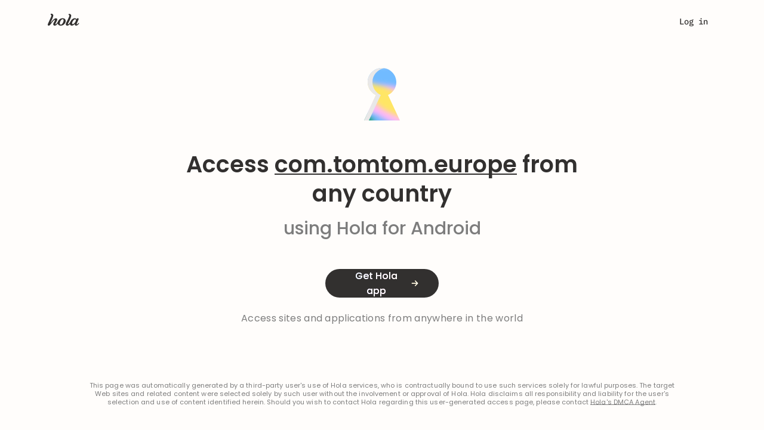

--- FILE ---
content_type: text/css; charset=utf-8
request_url: https://cdn4.hola.org/www/hola/pub/f47968585fdf2e87fbd123c75188c95a.1.249.601.bundle.css?ver=1.249.601
body_size: 3081
content:
@keyframes from-right___b9OTC{0%{opacity:0;transform:translateX(50%)}to{opacity:1;transform:translateX(0)}}@keyframes from-left___Pfu11{0%{opacity:0;transform:translateX(-50%)}to{opacity:1;transform:translateX(0)}}.top___w9hZq{display:flex;gap:52px;justify-content:flex-start;margin:0 auto 60px;max-width:992px;padding-top:144px}.top___w9hZq.desktop_top___oqNP0,.top___w9hZq.mobile_top___qd7xY{padding-top:168px}.man_img___W4MKX{height:387px;position:relative}.man_img___W4MKX svg g:first-of-type{animation-duration:3s;animation-name:from-right___b9OTC}.man_img___W4MKX svg g{animation-duration:3s;animation-name:from-left___Pfu11}.man_lottie___YW7Ul{position:absolute}.text___XQmD_{max-width:537px;padding-top:62px}.text___XQmD_>h1{margin-bottom:16px}.text___XQmD_>p{color:var(--wp--preset--color--neutrals-600);margin-bottom:24px;max-width:460px}.mobile_text___OEJO1{max-width:480px;padding-top:64px}.mobile_text___OEJO1>h1{margin-bottom:16px}.mobile_text___OEJO1>p{color:var(--wp--preset--color--neutrals-600);margin-bottom:24px;max-width:480px}.desktop_text___k05Z4{max-width:460px;padding-top:64px}.desktop_text___k05Z4>h2{margin-bottom:16px;max-width:402px}.desktop_text___k05Z4>p{color:var(--wp--preset--color--neutrals-600);margin-bottom:24px;max-width:460px}.console_text___WoupZ{max-width:512px;padding-top:64px}.console_text___WoupZ>h2{margin-bottom:16px;max-width:512px}.console_text___WoupZ>p{color:var(--wp--preset--color--neutrals-600);margin-bottom:24px;max-width:512px}.browser___BW9i1 .browser_top___Fp6YO{--h2_size:38px;--h2_line_height:1.26;--wp--preset--font-size--u-3:18px;--wp--custom--line-height--u-3:1.33;margin:0;padding-top:104px}@media (max-width:calc(1200px - 1px)){.browser___BW9i1 .browser_top___Fp6YO{padding-top:96px}}.browser___BW9i1 .browser_text___sWGcP{align-items:center;display:flex;flex-direction:column;position:relative;text-align:center}.browser___BW9i1 .browser_text___sWGcP>h1{font-family:Poppins;font-weight:600;margin:0 20px 16px;max-width:736px}@media (min-width:768px){.browser___BW9i1 .browser_text___sWGcP>h1{margin:0 44px 16px}}.browser___BW9i1 .browser_text___sWGcP>p{color:var(--wp--preset--color--neutrals-600);font-family:IBM Plex Mono;font-weight:500;margin:0 20px 32px;max-width:736px}@media (min-width:768px){.browser___BW9i1 .browser_text___sWGcP>p{margin:0 44px 32px}.browser___BW9i1 .browser_text___sWGcP>button{padding-inline:40px}}@media (min-width:1200px){.browser___BW9i1 .browser_text___sWGcP>button{padding-inline:32px}}.browser___BW9i1 .browser_text___sWGcP .browser_bg___jUj6j{background-image:url(//cdn4.hola.org/www/hola/pub/img/hola2023/premium_gradient.png?ver=1.249.601);background-position:bottom;background-repeat:no-repeat;height:291px;margin-top:8px;max-width:100vw;transform:rotate(180deg);width:1440px}@media (min-width:992px){.browser___BW9i1 .browser_text___sWGcP .browser_bg___jUj6j{margin-top:30px}}.browser___BW9i1 .browser_text___sWGcP .browser_interface___NtxxJ{background-color:hsla(0,0%,100%,.2);background-image:url(//cdn4.hola.org/www/hola/pub/img/hola2023/browser_interface.svg?ver=1.249.601);background-position:0 0;background-repeat:no-repeat;bottom:0;height:180px;left:calc(50vw - 340px);max-width:calc(100vw - 16px);position:absolute;width:680px;z-index:1}@media (max-width:712px){.browser___BW9i1 .browser_text___sWGcP .browser_interface___NtxxJ{left:16px}}.browser___BW9i1 div.how_it_works___yC_L6{--wp--preset--font-size--p-2:16px;padding-top:116px}@media (max-width:calc(768px - 1px)){.browser___BW9i1 div.how_it_works___yC_L6{--container_xxs_padding:0;padding-top:120px}}@media (min-width:1200px){.browser___BW9i1 div.how_it_works___yC_L6{--container_max_width:1064px;padding-top:120px}}.browser___BW9i1 div.how_it_works___yC_L6 h3{margin-bottom:-4px}@media (min-width:992px){.browser___BW9i1 div.how_it_works___yC_L6 h3{margin-bottom:24px}}.browser___BW9i1 div.how_it_works___yC_L6 p{max-width:376px}@media (max-width:calc(1200px - 1px)){.browser___BW9i1 div.how_it_works___yC_L6 h3+div>div:first-child img{margin-left:32px}}.browser___BW9i1 .review_text___pyjwd{border-radius:8px}.browser___BW9i1 .dont_take_block___Xa9R3{margin-block:80px}@media (min-width:1200px){.browser___BW9i1 .dont_take_block___Xa9R3{margin-bottom:140px;margin-top:120px}}@media (min-width:768px){.browser___BW9i1 .dont_take_block___Xa9R3>p{margin-bottom:48px}}@media (min-width:1200px){.browser___BW9i1 .dont_take_block___Xa9R3>p{margin-bottom:64px}}@media (max-width:calc(1200px - 1px)){.browser___BW9i1 .dont_take_block___Xa9R3>button{display:none}}.browser___BW9i1 .browser_media___LR1_S{--h3_size:38px;--h3_line_height:48px;--wp--preset--font-size--p-1:18px;--wp--custom--line-height--p-1:1.36}.browser___BW9i1 .browser_media___LR1_S .text_link___W2CeR{color:inherit!important;text-decoration:underline!important}.browser___BW9i1 .browser_media___LR1_S .animation___uqdza{height:444px;width:544px}.browser___BW9i1 .browser_media___LR1_S .animation_flashlight___vl36s{margin-top:-50px}.browser___BW9i1 .browser_media___LR1_S .animation_arc___ZZiOz{margin-bottom:-30px}@media (max-width:calc(1024px - 1px)){.browser___BW9i1 .browser_media___LR1_S .media_block___WoTSp{flex-direction:column-reverse;margin-bottom:80px}}@media (min-width:1024px){.browser___BW9i1 .browser_media___LR1_S .media_block___WoTSp::first-child{margin-bottom:50px}}.browser___BW9i1 .browser_media___LR1_S .media_content___afwwA{max-width:544px;width:100%}@media (min-width:1024px){.browser___BW9i1 .browser_media___LR1_S .media_content___afwwA{width:50%}}@media (max-width:calc(480px - 1px)){.browser___BW9i1 .browser_media___LR1_S .animation___uqdza{height:273px;width:335px}.browser___BW9i1 .browser_media___LR1_S .animation_flashlight___vl36s{margin-top:0}.browser___BW9i1 .browser_media___LR1_S .animation_arc___ZZiOz{margin-bottom:0}}@media (max-width:calc(1200px - 1px)){.browser___BW9i1 .reviews___iv2ku{margin-bottom:0}}.browser___BW9i1 .title_plus_btn___XG_1N{margin-bottom:200px}@media (max-width:calc(768px - 1px)){.browser___BW9i1 .title_plus_btn___XG_1N{margin-bottom:104px}}@media (min-width:1200px){.browser___BW9i1 .title_plus_btn___XG_1N{margin-bottom:240px;max-width:815px}}@media (max-width:calc(768px - 1px)){.browser___BW9i1 .title_plus_btn___XG_1N>h3{margin-bottom:40px}}@media (min-width:768px){.browser___BW9i1 .faq_content___V8f1_{padding-inline:44px}}@media (max-width:calc(768px - 1px)){.browser___BW9i1 .faq_content___V8f1_{padding-inline:20px}}.qr_modal___lfcGP{padding-top:32px;text-align:center}.qr_modal___lfcGP>p{color:var(--wp--preset--color--neutrals-700)!important}.qr_tabs___cpha8{margin-block:32px}.other_browsers_wrap___pG32O{margin-bottom:60px}.other_browsers___iuWhK,.other_browsers_wrap___pG32O{align-items:center;display:flex;justify-content:center}.other_browsers___iuWhK{background:var(--wp--preset--color--neutrals-200);border-radius:16px;gap:16px;height:88px;padding-inline:42px}.other_browsers___iuWhK>p{color:var(--wp--preset--color--neutrals-600)}.browser_button___BPONN,.tv_button___MROzH{align-items:center;background:none;border:1px solid var(--wp--preset--color--neutrals-600);border-radius:24px;display:flex;gap:8px;height:48px;justify-content:center;padding-inline:16px}.browser_button___BPONN:hover,.tv_button___MROzH:hover{background:var(--wp--preset--color--neutrals-300);border:1px solid var(--wp--preset--color--neutrals-700)}.browser_button___BPONN>svg,.tv_button___MROzH>svg{height:24px}.tv_button___MROzH{gap:16px;justify-content:flex-start;padding-left:24px;width:220px}.tv_button___MROzH>svg{color:var(--wp--preset--color--neutrals-600);height:20px}.tv_button___MROzH>span{color:var(--wp--preset--color--neutrals-700)!important}.tv_buttons___cjbDF{align-items:center;display:flex;flex-direction:column;gap:16px;margin-top:32px;width:100%}.spacer___qfALQ{height:240px}.dont_take_block___Xa9R3{align-items:center;display:flex;flex-direction:column;margin-bottom:calc(var(--block_padding)*2);margin-top:var(--block_padding)}.dont_take_block___Xa9R3>img{margin-bottom:24px}.dont_take_block___Xa9R3>h3{margin-bottom:24px;text-align:center}.dont_take_block___Xa9R3>p{color:var(--wp--preset--color--neutrals-600);margin-bottom:64px;max-width:448px;text-align:center}.reviews___iv2ku{align-items:flex-start;display:grid;gap:24px;grid-template-columns:1fr 1fr 1fr;justify-content:center;margin-bottom:64px}.one_review___bxayq{display:flex;flex-direction:column;gap:8px;height:100%;width:335px}.review_platform___AO_3w{align-items:flex-start;background:var(--wp--preset--color--neutrals-200);border-radius:6px;cursor:pointer;display:flex;flex-direction:column;gap:8px;height:88px;justify-content:center;padding-left:32px}.review_platform___AO_3w>p{color:var(--wp--preset--color--neutrals-600)}.review_platform___AO_3w>p>span{color:var(--wp--preset--color--neutrals-500)}.review_platform___AO_3w>p>img{margin-right:8px}.review_platform___AO_3w>img{height:20px}.review_text___pyjwd{border:1px solid var(--wp--preset--color--neutrals-400);border-radius:8px;display:flex;flex-direction:column;height:calc(100% - 96px);justify-content:space-between;padding-block:24px;padding-inline:32px}.review_text___pyjwd>p{color:var(--wp--preset--color--neutrals-700)!important;margin-bottom:24px}.name_and_pl___hc6kl{display:flex;justify-content:space-between}.name_and_pl___hc6kl>p{color:var(--wp--preset--color--neutrals-500)}.title_plus_btn___XG_1N{align-items:center;display:flex;flex-direction:column;margin-inline:auto;margin-bottom:256px;margin-top:240px;max-width:805px;text-align:center}.title_plus_btn___XG_1N>h3{margin-bottom:32px}.faq___mhgee{background:var(--wp--preset--color--neutrals-200);background-image:url(//cdn4.hola.org/www/hola/pub/img/hola2023/faq_bg.svg?ver=1.249.601);background-position:100% 0;background-repeat:no-repeat;margin-bottom:240px;min-height:660px}.faq_content___V8f1_{display:flex;gap:111px;margin:0 auto;max-width:1050px;padding-bottom:106px;padding-top:124px}.faq_content___V8f1_ .faq_column___cS5Kx>h3{margin-bottom:32px}.faq_smiles___Exi38{padding-top:100px}.faq_lottie___CC4mN{position:absolute}.scroll___PpJR6{overflow-y:scroll!important}.title_padding___AuxVF{margin-bottom:unset!important;padding:24px}.title_padding___AuxVF:hover{background-color:var(--wp--preset--color--neutrals-300)}.title_padding___AuxVF:hover p,.title_padding___AuxVF:hover svg{color:var(--wp--preset--color--neutrals-700)!important;font-weight:500!important}.faq_item___lVY4C{background:var(--wp--preset--color--neutrals-100);border-radius:8px;box-shadow:0 0 4px 0 #efefef54,0 4px 20px 0 #7d7d7d29;cursor:pointer;padding:24px 24px 0;transition:all .5s .1s;width:592px}.faq_item___lVY4C+.faq_item___lVY4C{margin-top:16px}.faq_item___lVY4C>p{color:var(--wp--preset--color--neutrals-600)}.faq_item___lVY4C .title_line___xlN58>svg{height:24px;transition:all .3s}.faq_item___lVY4C .faq_text___f4ydc{margin-bottom:0;max-height:0;opacity:0;overflow:hidden;transform:translateX(20px);transition:all .5s .1s,max-height .8s}.faq_item___lVY4C .faq_text___f4ydc>p{color:var(--wp--preset--color--neutrals-600)}.faq_item___lVY4C .faq_text___f4ydc>p a{color:inherit;text-decoration:underline}.faq_item___lVY4C.opened___eyLDv .title_padding___AuxVF{background-color:var(--wp--preset--color--neutrals-200)}.faq_item___lVY4C.opened___eyLDv .title_padding___AuxVF p,.faq_item___lVY4C.opened___eyLDv .title_padding___AuxVF svg{color:var(--wp--preset--color--neutrals-700)!important;font-weight:500!important}.faq_item___lVY4C.opened___eyLDv .title_line___xlN58>svg{transform:rotate(180deg)}.faq_item___lVY4C.opened___eyLDv .faq_text___f4ydc{max-height:500px;opacity:1;padding-bottom:24px;transform:translateX(0)}.title_line___xlN58{align-items:center;display:flex;gap:24px;justify-content:space-between;margin-bottom:24px}.discover_root___qmYXJ{margin-inline:auto;max-width:375px;padding-inline:20px;padding-top:44px;text-align:center}.discover_root___qmYXJ>h1{margin-bottom:24px}.discover_root___qmYXJ>button{margin-inline:auto;margin-bottom:160px;margin-top:48px}.top_img___oxXO6{margin-bottom:16px}.description_discover___ITnvn{margin-bottom:53px}.discover_block___bVeZZ{background:var(--wp--preset--color--neutrals-200);border-radius:8px;margin-bottom:24px;padding-block:16px;text-align:center}.description_block_title___unJ7E{color:var(--wp--preset--color--neutrals-700)!important;margin-bottom:12px;margin-top:16px}@media (max-width:calc(992px - 1px)){.top___w9hZq{align-items:center;flex-direction:column-reverse;gap:0;padding-top:88px;padding-inline:20px}.top___w9hZq.desktop_top___oqNP0,.top___w9hZq.mobile_top___qd7xY{margin-bottom:120px;padding-top:88px}.reviews___iv2ku{grid-template-columns:1fr 1fr}.console_text___WoupZ,.desktop_text___k05Z4,.mobile_text___OEJO1,.text___XQmD_{align-items:center;display:flex;flex-direction:column;max-width:504px;padding-top:16px;text-align:center;width:auto}.man_img___W4MKX{height:200px}.man_lottie___YW7Ul{position:relative}.faq_content___V8f1_{gap:0;padding-top:88px;padding-inline:44px;width:100%}.faq_content___V8f1_ .faq_column___cS5Kx>h3{text-align:center}.faq_smiles___Exi38{display:none}.faq___mhgee{background-image:none;margin-bottom:160px}.faq_item___lVY4C{width:100%}.hidden_for_middle___Hr3Jq{display:none}.title_plus_btn___XG_1N{margin-bottom:160px;margin-top:160px;max-width:680px}.dont_take_block___Xa9R3{margin-bottom:160px;margin-top:160px;padding-inline:20px}}h1.page_header___2EdFb.page_header___2EdFb{font-size:var(--h2_size);font-weight:var(--h2_weight);letter-spacing:var(--h2_letter_spacing);line-height:var(--h2_line_height)}.or___iSwqQ,.store_link___aZJqL{margin-top:16px}.store_link___aZJqL{font-weight:500;letter-spacing:.02em;text-decoration-line:underline!important}@media (max-width:calc(768px - 1px)){.top___w9hZq.desktop_top___oqNP0,.top___w9hZq.mobile_top___qd7xY{margin-bottom:104px}.hidden_for_middle___Hr3Jq{display:block}.reviews___iv2ku{grid-template-columns:1fr}.title_plus_btn___XG_1N{margin-bottom:104px;margin-top:104px;max-width:335px}.dont_take_block___Xa9R3{margin-bottom:104px;margin-top:160px;padding-inline:20px}.dont_take_block___Xa9R3>img{height:96px}.dont_take_block___Xa9R3>h3{max-width:335px}.other_browsers___iuWhK{flex-direction:column;height:190px}.other_browsers_wrap___pG32O{display:block;margin-inline:auto;margin-bottom:120px;width:calc(100% - 40px)}.faq___mhgee{margin-bottom:104px}}:root{--top-height:0px}.products_page{background:var(--page_bg)}.products_page h2{margin:0 0 40px!important;text-align:center}.products_page .subtitle{margin:-16px auto 56px;max-width:720px;text-align:center}.products_page .subtitle span{color:var(--primary)}@media (max-width:767px){.products_page .subtitle{margin-top:-26px}}.products_hero{margin-bottom:170px;padding-top:136px}@media (min-width:1200px){.products_hero{width:100%}}@media (max-width:767px){.products_hero{margin-bottom:88px}.products_hero h2{margin:0 auto 40px;max-width:80%}.products_hero .subtitle{margin-bottom:64px;max-width:90%}}
/*# sourceMappingURL=https://hola.org/www/hola/pub/f47968585fdf2e87fbd123c75188c95a.1.249.601.bundle.css.map*/

--- FILE ---
content_type: text/css; charset=utf-8
request_url: https://cdn4.hola.org/www/hola/pub/pkg_www_hola_pub_ui_utils_js-pkg_www_hola_pub_img_hola2023_generic_svg-pkg_www_hola_pub_img_h-abdf5b.bundle.css?ver=1.249.601
body_size: 6996
content:
.hola_select{--chevron_bottom:calc(var(--input_default_height)/2 - var(--select_chevron_size)/2);--chevron_right:var(--select_chevron_default_padding-h);border-radius:var(--btn_round_border_radius);height:var(--input_default_height);outline:none;position:relative}@media (max-width:calc(1024px - 1px)){.hola_select{--chevron_bottom:calc(var(--input_default_mobile_height)/2 - var(--select_chevron_size)/2);height:var(--input_default_mobile_height)}}.hola_select--lg{--chevron_bottom:calc(var(--input_lg_height)/2 - var(--select_chevron_size)/2);height:var(--input_lg_height)}.hola_select--xl{--chevron_bottom:calc(var(--input_xl_height)/2 - var(--select_chevron_size)/2);height:var(--input_xl_height)}.hola_select--xs{--chevron_bottom:calc(var(--input_xs_height)/2 - var(--select_chevron_size)/2);height:var(--input_xs_height)}.hola_select--borderless{--chevron_bottom:calc(var(--select_height_borderless)/2 - var(--select_chevron_size)/2);--chevron_right:0;height:var(--select_height_borderless);padding-right:24px}.hola_select.with_lbl{height:auto}.hola_select .lbl{color:var(--select_label_color);display:block;margin-bottom:4px}.hola_select.hola_input--with_error .lbl{color:var(--error_bold)}.hola_select .hola_select_input_wrapper{position:relative}.hola_select .hola_input.hola_select_title{padding-right:calc(var(--select_chevron_size) + var(--chevron_right) + 4px)}.hola_select .hola_select_border{background-color:#fff;border:1px solid var(--select_body_border_color);border-radius:var(--select_body_border_radius);box-shadow:var(--select_body_shadow);height:0;left:0;opacity:0;padding-block:var(--select_body_padding);position:absolute;top:calc(100% + 8px);transition:all .3s ease;visibility:hidden;width:100%;z-index:1}.hola_select .hola_select_border.hola_select_border--top{transform:translateY(-120%)}@media (max-width:1023px){.hola_select .hola_select_border.hola_select_border--mobile_full_screen{height:calc(100vh - 70px);padding-top:16px;width:calc(100vw - 40px)}.hola_select .hola_select_border.hola_select_border--mobile_full_screen .hola_select_border_list{height:calc(100vh - 95px);max-height:fit-content;padding:0 24px}.hola_select .hola_select_border.hola_select_border--mobile_full_screen .hola_select_border_list.hola_select_border_list--top_offset{height:calc(100vh - 150px)}.hola_select .hola_select_border.hola_select_border--mobile_full_screen .hola_select_border_list li{border:none!important;padding:10px 16px 10px 12px}}.hola_select .hola_select_border--auto_width{width:auto}.hola_select .hola_select_border--left{left:auto;right:-1px}.hola_select .hola_select_border ul{list-style:none;margin:0;max-height:270px;min-width:auto!important;overflow-y:auto;padding:0;transition:all .3s ease;width:100%}.hola_select .hola_select_border ul::-webkit-scrollbar{width:4px}.hola_select .hola_select_border ul::-webkit-scrollbar-thumb{background-color:#d4e0ec;border-radius:2px}.hola_select .hola_select_border li{color:var(--select_items_color);cursor:pointer;font-size:var(--select_items_font_size);font-weight:var(--select_items_font_weight);letter-spacing:var(--select_item_letter_spacing);line-height:var(--select_items_line_height);margin:0!important;overflow:hidden;padding-block:4px;padding-inline:var(--select_body_padding);text-overflow:ellipsis;white-space:nowrap}.hola_select .hola_select_border li.active{color:var(--select_items_active_color);font-weight:var(--select_items_active_font_weight)}.hola_select .hola_select_border li.hovered,.hola_select .hola_select_border li:hover:not(.disabled){color:var(--select_items_hover_color)}.hola_select .hola_select_border li.disabled{color:var(--select_items_disabled_color)}.hola_select--custom_body .hola_select_border{padding-inline:var(--select_body_padding)}.hola_select--no_overflow .hola_select_border li,.hola_select--no_overflow .hola_select_border ul{overflow:visible}.hola_select:not(.hola_select--opened) .hola_select_border{display:none}.hola_select.hola_select--color-primary{box-sizing:content-box;padding:4px 24px 4px 8px}.hola_select.hola_select--color-primary .hola_select_input_wrapper{padding:4px 0}.hola_select--opened{border-color:var(--primary)}.hola_select--opened.hola_select--color-primary{background:var(--wp--preset--color--primary-000)}.hola_select--opened .hola_select_border{height:auto;opacity:1;visibility:visible}.hola_select--choosed .hola_select_title{color:var(--select_choosen_title_color)}.hola_select .hola_select_chevron{color:var(--select_chevron_color);cursor:pointer;height:var(--select_chevron_size);position:absolute;right:var(--chevron_right);top:50%;transform:translateY(-50%);transition:transform .3s ease;width:var(--select_chevron_size)}.hola_select.with_lbl:after,.hola_select.with_lbl:before{top:48px}.hola_select--opened:not(.hola_select--custom_chevron) .hola_select_chevron{transform:translateY(-50%) rotate(180deg)}.hola_select--opened .hola_select_chevron{color:var(--select_opened_chevron_color)}.hola_select--opened .hola_select_bl_title,.hola_select--opened .hola_select_title{color:var(--primary)}.hola_select .hola_select_tag{align-items:center;border-radius:2px;display:block;height:32px;justify-content:flex-start;left:8px;max-width:calc(100% - 50px);overflow:hidden;padding-left:8px;padding-right:28px;position:absolute;text-overflow:ellipsis;top:8px;white-space:nowrap}.hola_select .hola_select_tag>span>span{align-items:center!important;color:var(--wp--preset--color--neutrals-700);display:flex!important;line-height:32px!important}.hola_select .hola_select_tag_clear{color:var(--wp--preset--color--neutrals-800);position:absolute;right:8px;top:8px}.hola_select .filter_input{margin-left:auto;margin-right:auto;width:90%}.hola_select--hola2023_theme .hola_select_input_wrapper{align-items:center;display:flex}.hola_select--hola2023_theme.hola_select--borderless{--chevron_right:var(--select_chevron_default_padding-h);padding-right:0}.hola_select--hola2023_theme .hola_input,.hola_select--hola2023_theme .hola_input.hola_select_title{background-color:var(--select_base_bg);padding-right:calc(var(--select_chevron_size) + var(--chevron_right))}.hola_select--hola2023_theme.hola_select--opened{border:none;border-radius:4px 4px 0 0;position:relative}.hola_select--hola2023_theme.hola_select--opened:before{border-bottom:2px solid var(--select_opened_separator);bottom:1px;content:"";left:1px;position:absolute;right:0;width:calc(100% - 2px)}.hola_select--hola2023_theme.hola_select--opened .hola_input{border:1px solid var(--input_focus_border);border-bottom:none;border-radius:4px 4px 0 0;box-shadow:var(--select_opened_box_shadow)}.hola_select--hola2023_theme.hola_select--opened .hola_input,.hola_select--hola2023_theme.hola_select--opened .hola_input.hola_select_title{background-color:var(--select_opened_bg)}.hola_select--hola2023_theme.hola_select--opened .hola_select_border{background-color:var(--select_opened_bg);border:1px solid var(--input_focus_border);border-radius:0 0 4px 4px;border-top:none;box-shadow:var(--select_opened_box_shadow);top:calc(100% - 1px)}.hola_select--hola2023_theme.hola_select--opened .hola_select_border li{border:none;padding:8px 12px 8px 16px}.hola_select--hola2023_theme.hola_select--opened .hola_select_border li.hovered,.hola_select--hola2023_theme.hola_select--opened .hola_select_border li:hover:not(.disabled){background-color:var(--select_items_hover_bg)}.hola_select--hola2023_theme.hola_select--opened .hola_select_border li.hovered.active,.hola_select--hola2023_theme.hola_select--opened .hola_select_border li:hover:not(.disabled).active{color:var(--select_items_active_color)}.hola_select--hola2023_theme.hola_select--opened .hola_select_border li.active{display:flex;flex-direction:row;gap:10px;justify-content:space-between}.hola_select--hola2023_theme.hola_select--opened .hola_select_border li.active .check_icon{color:var(--wp--preset--color--neutrals-600)}.hola_select--disabled{opacity:.25}.hola_select_bl_title{background:none;border:none;color:var(--select_bl_title_color);font-size:var(--wp--preset--font-size--p-2);letter-spacing:.3px;line-height:var(--wp--custom--line-height--p-2);outline:none;padding:0}.hola_select.lang_select{--chevron_bottom:4px;--chevron_right:4px;height:var(--lang_select_default_height);width:var(--lang_select_width)}.hola_select.lang_select .hola_input,.hola_select.lang_select input{background:var(--lang_select_border_bg);border:1px solid var(--grey_4)}.hola_select.lang_select .hola_input::selection,.hola_select.lang_select input::selection{background:transparent}.hola_select.lang_select .hola_select_title{background:var(--lang_select_background);border:var(--lang_select_border);border-radius:var(--btn_round_border_radius);color:var(--lang_select_color);cursor:pointer;font-size:14px;font-weight:500;height:var(--lang_select_height);letter-spacing:normal;line-height:1.43;line-height:var(--lang_select_height);margin-left:auto;padding:var(--lang_select_padding);text-align:var(--lang_select_text_align);width:var(--lang_select_width)}.hola_select.lang_select:not(.lang_select--full){text-transform:uppercase}.hola_select.lang_select.lang_select--white .hola_select_title{background-color:transparent;background-image:url(//cdn4.hola.org/www/hola/pub/img/globe_pr.svg?ver=1.249.601);color:#40474f}.hola_select.lang_select.lang_select--white:after,.hola_select.lang_select.lang_select--white:before{background-color:#40474f}.hola_select.lang_select.lang_select--white.hola_select--opened .hola_select_title{background-color:rgba(33,50,69,.3);background-image:url(//cdn4.hola.org/www/hola/pub/img/globe_icon.svg?ver=1.249.601);color:#fff}.hola_select.lang_select.lang_select--white.hola_select--opened:after,.hola_select.lang_select.lang_select--white.hola_select--opened:before{background-color:#fff}.hola_select.lang_select.lang_select--white.lang_select--purple:not(.hola_select--opened) .hola_select_title{background-image:url(//cdn4.hola.org/www/hola/pub/img/globe_black.svg?ver=1.249.601)}.hola_select.lang_select .hola_select_border{background:var(--lang_select_border_bg);border:var(--lang_select_list_border);border-radius:var(--select_body_border_radius);box-shadow:none;overflow:hidden;padding:6px 0;top:100%}.hola_select.lang_select ul{max-height:none;overflow:visible}.hola_select.lang_select li{border-radius:var(--lang_select_list_border_radius,4px);color:#565656;padding:6px 0;text-align:center}.hola_select.lang_select li:hover{background-color:var(--lang_select_list_hover_bg)}.hola_select.lang_select li+li{margin-top:0!important}.hola_select.lang_select:after,.hola_select.lang_select:before{background-color:var(--lang_select_color);top:calc(var(--lang_select_height)/2 - 1px);width:7px}.hola_select.lang_select:before{right:calc(var(--lang_select_arrow_right) + 5px);transform:rotate(45deg)}.hola_select.lang_select:after{right:var(--lang_select_arrow_right);transform:rotate(-45deg)}.hola_select.lang_select.hola_select--opened:before{transform:rotate(-45deg)}.hola_select.lang_select.hola_select--opened:after{transform:rotate(45deg)}.hola_select.lang_select.hola_select--hola2023_theme{box-shadow:none}.hola_select.lang_select.hola_select--hola2023_theme .check_icon,.hola_select.lang_select.hola_select--hola2023_theme:after,.hola_select.lang_select.hola_select--hola2023_theme:before{display:none}.hola_select.lang_select.hola_select--hola2023_theme .hola_select_border li,.hola_select.lang_select.hola_select--hola2023_theme .hola_select_title{color:var(--wp--preset--color--neutrals-700)}.hola_select.lang_select.hola_select--hola2023_theme .hola_select_border li{display:block;text-align:left}.hola_select.lang_select.hola_select--hola2023_theme .hola_select_border li.active,.hola_select.lang_select.hola_select--hola2023_theme .hola_select_border li:hover{background-color:var(--wp--preset--color--neutrals-400)}@media (max-width:calc(1024px - 1px)){.hola_select .hola_select_border{padding-block:0}.hola_select .hola_select_border li{padding-block:14px}.hola_select .hola_select_border li+li{border-top:1px solid var(--select_body_border_color)}}.icon_size_select{margin-top:40px;width:25%}.basic_input___OZfru{display:flex;flex-direction:column;width:var(--input_root_width)}.basic_input___OZfru .label___ERUmF{color:var(--input_label_color);font-size:var(--input_label_font_size);font-weight:var(--input_label_font_weight);letter-spacing:var(--input_label_letter_spacing);line-height:var(--input_label_line_height);margin-bottom:var(--input_root_gap)}.basic_input___OZfru .wrapper___gcWkL{align-items:center;background-color:var(--input_wrapper_bg_color);border:var(--input_wrapper_border_width) solid var(--input_wrapper_border_color);border-radius:var(--input_wrapper_border_radius);box-shadow:var(--input_wrapper_shadow);display:flex;gap:var(--input_wrapper_gap);height:var(--input_wrapper_height);padding:var(--input_wrapper_padding);position:relative;width:100%}.basic_input___OZfru svg{flex-shrink:0}.basic_input___OZfru input,.basic_input___OZfru textarea{background:none;border:none;color:var(--input_field_color);font-family:var(--input_font_family);font-size:var(--input_field_font_size);font-weight:var(--input_field_font_weight);letter-spacing:var(--input_field_letter_spacing);line-height:var(--input_field_line_height);outline:none;padding:0;resize:none;width:100%}.basic_input___OZfru input::placeholder,.basic_input___OZfru textarea::placeholder{color:var(--input_placeholder_color)}.basic_input___OZfru textarea{min-height:calc(var(--input_field_line_height)*1em)}.basic_input___OZfru.is_error___KGzMK .wrapper___gcWkL{border-color:var(--input_error_color,var(--input_wrapper_border_color))}.basic_input___OZfru.is_disabled___tHS3g .wrapper___gcWkL{background-color:var(--input_wrapper_disabled_bg_color,var(--input_wrapper_bg_color))}.basic_input___OZfru.is_disabled___tHS3g input,.basic_input___OZfru.is_disabled___tHS3g textarea{color:var(--input_field_disabled_color,var(--input_field_color))}.basic_input___OZfru.is_disabled___tHS3g::placeholder{color:var(--input_placeholder_disabled_color,var(--input_placeholder_color))}.basic_input___OZfru:hover{border-color:var(--input_wrapper_hover_border_color,var(--input_wrapper_border_color))}.basic_input___OZfru:has(input:focus) .wrapper___gcWkL,.basic_input___OZfru:has(textarea:focus) .wrapper___gcWkL{border-color:var(--input_wrapper_focus_border_color,var(--input_wrapper_border_color));box-shadow:var(--input_wrapper_focus_shadow,var(--input_wrapper_shadow))}.select_container___YFADR{display:flex;flex-direction:column;font-family:var(--sh_select_font_family);outline:none;position:relative;width:var(--sh_select_root_width)}.select_container___YFADR [data-elem=label]{color:var(--sh_select_label_color);font-family:var(--sh_select_label_font_family,var(--sh_select_font_family));font-size:var(--sh_select_label_font_size);font-weight:var(--sh_select_label_font_weight);letter-spacing:var(--sh_select_label_letter_spacing);line-height:var(--sh_select_label_line_height);margin-bottom:var(--sh_select_root_gap)}.select_container___YFADR [data-elem=body]{align-items:center;background-color:var(--sh_select_body_bg_color);border:var(--sh_select_body_border_width) solid var(--sh_select_body_border_color);border-radius:var(--sh_select_body_border_radius);box-shadow:var(--sh_select_body_shadow);color:var(--sh_select_body_color);cursor:pointer;display:flex;font-size:var(--sh_select_option_font_size);font-weight:var(--sh_select_option_font_weight);gap:var(--sh_select_body_gap);height:var(--sh_select_body_height);letter-spacing:var(--sh_select_option_letter_spacing);line-height:var(--sh_select_option_line_height);padding:var(--sh_select_body_padding);user-select:none;width:100%}.select_container___YFADR [data-elem=dropdown]{background-color:var(--sh_select_dropdown_bg_color);border:var(--sh_select_dropdown_border_width) solid var(--sh_select_dropdown_border_color);border-radius:var(--sh_select_dropdown_border_radius);box-shadow:var(--sh_select_dropdown_shadow);display:none;margin-top:var(--sh_select_dropdown_margin_top);position:absolute;top:100%;width:100%;z-index:100}.select_container___YFADR [data-elem=dropdown].dropdown_left___zq_Fy{right:0}.select_container___YFADR [data-elem=dropdown_icon]{align-items:center;display:inline-flex;margin-left:auto;transition:var(--sh_select_dropdown_icon_transition)}.select_container___YFADR [data-elem=list]{box-shadow:var(--sh_select_options_shadow);max-height:var(--sh_select_options_max_height);overflow-y:auto;padding:var(--sh_select_options_padding)}.select_container___YFADR [data-elem=list]::-webkit-scrollbar{width:var(--sh_select_scrollbar_width)}.select_container___YFADR [data-elem=list]::-webkit-scrollbar-track{background:var(--sh_select_scrollbar_track_color);border-radius:var(--sh_select_scrollbar_track_radius)}.select_container___YFADR [data-elem=list]::-webkit-scrollbar-thumb{background:var(--sh_select_scrollbar_thumb_color);border-radius:var(--sh_select_scrollbar_thumb_radius)}.select_container___YFADR [data-elem=list][data-state=empty]{color:var(--sh_select_empty_color);font-size:var(--sh_select_empty_font_size);padding:var(--sh_select_empty_padding);text-align:center}.select_container___YFADR[data-state-focused=true] [data-elem=body]{border-color:var(--sh_select_body_focus_border_color,var(--sh_select_body_border_color));box-shadow:var(--sh_select_body_focus_shadow,var(--sh_select_body_shadow))}.select_container___YFADR[data-state-disabled=true]{pointer-events:none}.select_container___YFADR[data-state-disabled=true] [data-elem=body]{background-color:var(--sh_select_body_disabled_bg_color,var(--sh_select_body_bg_color));border-color:var(--sh_select_body_disabled_border_color,var(--sh_select_body_border_color));color:var(--sh_select_body_disabled_color)}.select_container___YFADR[data-state-disabled=true] [data-elem=label]{color:var(--sh_select_label_disabled_color,var(--sh_select_label_color))}.select_container___YFADR[data-state-opened=true] [data-elem=dropdown]{display:block}.select_container___YFADR[data-state-opened=true] [data-elem=body]{border-color:var(--sh_select_body_active_border_color,var(--sh_select_body_focus_border_color))}.select_container___YFADR[data-state-opened=true] [data-elem=dropdown_icon]{transform:rotate(180deg)}.select_container___YFADR[data-state-empty=true] [data-elem=body]{color:var(--sh_select_placeholder_color)}.select_container___YFADR:hover:not([data-state-disabled=true]) [data-elem=body]{border-color:var(--sh_select_body_hover_border_color,var(--sh_select_body_border_color));color:var(--sh_select_body_hover_color,var(--sh_select_body_color))}.select_container___YFADR [data-elem=option]{align-items:center;color:var(--sh_select_option_color);cursor:pointer;display:flex;font-family:var(--sh_select_font_family);font-size:var(--sh_select_option_font_size);font-weight:var(--sh_select_option_font_weight);gap:var(--sh_select_option_gap);height:var(--sh_select_option_height);letter-spacing:var(--sh_select_option_letter_spacing);line-height:var(--sh_select_option_line_height);padding:var(--sh_select_option_padding)}.select_container___YFADR [data-elem=option] [data-elem=selected_icon]{line-height:1;margin-left:auto}.select_container___YFADR [data-elem=option][data-state-selected=true]{background-color:var(--sh_select_option_selected_bg_color);color:var(--sh_select_option_selected_color,var(--sh_select_option_color));font-weight:var(--sh_select_option_selected_font_weight,var(--sh_select_option_font_weight))}.select_container___YFADR [data-elem=option][data-state-highlighted=true]{background-color:var(--sh_select_option_highlighted_bg_color);color:var(--sh_select_option_highlighted_color,var(--sh_select_option_color))}.select_container___YFADR [data-elem=option][data-state-disabled=true]{background-color:var(--sh_select_option_disabled_bg_color);color:var(--sh_select_option_disabled_color,var(--sh_select_option_color));cursor:not-allowed;opacity:var(--sh_select_option_disabled_opacity,.5)}.select_container___YFADR [data-elem=option][data-state-focused=true]:not([data-state-disabled=true]){background-color:var(--sh_select_option_focused_bg_color,var(--sh_select_option_highlighted_bg_color));color:var(--sh_select_option_focused_color,var(--sh_select_option_highlighted_color,var(--sh_select_option_color)))}.select_container___YFADR [data-elem=option]:hover:not([data-state-disabled=true]){background-color:var(--sh_select_option_hover_bg_color,var(--sh_select_option_highlighted_bg_color))}.search_container___gW4na{padding:8px}.search_input___AT2iU [data-elem=wrapper]{color:var(--wp--preset--color--neutrals-500)}.basic_input___ZSIzd{display:flex;flex-direction:column;width:var(--input_root_width)}.basic_input___ZSIzd .label___FSKXn{color:var(--input_label_color);font-size:var(--input_label_font_size);font-weight:var(--input_label_font_weight);letter-spacing:var(--input_label_letter_spacing);line-height:var(--input_label_line_height);margin-bottom:var(--input_root_gap)}.basic_input___ZSIzd .wrapper___S4zGT{align-items:center;background-color:var(--input_wrapper_bg_color);border:var(--input_wrapper_border_width) solid var(--input_wrapper_border_color);border-radius:var(--input_wrapper_border_radius);box-shadow:var(--input_wrapper_shadow);display:flex;gap:var(--input_wrapper_gap);height:var(--input_wrapper_height);padding:var(--input_wrapper_padding);position:relative;width:100%}.basic_input___ZSIzd svg{flex-shrink:0}.basic_input___ZSIzd input,.basic_input___ZSIzd textarea{background:none;border:none;color:var(--input_field_color);font-family:var(--input_font_family);font-size:var(--input_field_font_size);font-weight:var(--input_field_font_weight);letter-spacing:var(--input_field_letter_spacing);line-height:var(--input_field_line_height);outline:none;padding:0;resize:none;width:100%}.basic_input___ZSIzd input::placeholder,.basic_input___ZSIzd textarea::placeholder{color:var(--input_placeholder_color)}.basic_input___ZSIzd textarea{min-height:calc(var(--input_field_line_height)*1em)}.basic_input___ZSIzd.is_error___fwrSj .wrapper___S4zGT{border-color:var(--input_error_color,var(--input_wrapper_border_color))}.basic_input___ZSIzd.is_disabled___BNKlu .wrapper___S4zGT{background-color:var(--input_wrapper_disabled_bg_color,var(--input_wrapper_bg_color))}.basic_input___ZSIzd.is_disabled___BNKlu input,.basic_input___ZSIzd.is_disabled___BNKlu textarea{color:var(--input_field_disabled_color,var(--input_field_color))}.basic_input___ZSIzd.is_disabled___BNKlu::placeholder{color:var(--input_placeholder_disabled_color,var(--input_placeholder_color))}.basic_input___ZSIzd:hover{border-color:var(--input_wrapper_hover_border_color,var(--input_wrapper_border_color))}.basic_input___ZSIzd:has(input:focus) .wrapper___S4zGT,.basic_input___ZSIzd:has(textarea:focus) .wrapper___S4zGT{border-color:var(--input_wrapper_focus_border_color,var(--input_wrapper_border_color));box-shadow:var(--input_wrapper_focus_shadow,var(--input_wrapper_shadow))}.text_input___ehsba .hint_icon___b9JMW{color:var(--input_hint_color);line-height:0}.text_input___ehsba .error_icon___ELKo6{color:var(--input_error_color);line-height:0}.text_input___ehsba .x_icon___y_frC{display:flex;margin-right:-4px}.text_input___ehsba .search_icon___zKDDA{display:flex}.text_input___ehsba .hint___dJsji{color:var(--input_hint_color);font-size:var(--input_hint_font_size);font-weight:var(--input_hint_font_weight);letter-spacing:var(--input_hint_letter_spacing);line-height:var(--input_hint_line_height);margin-top:var(--input_root_gap)}.text_input___ehsba .error___yAg8C{color:var(--input_error_color);font-size:var(--input_error_font_size);font-weight:var(--input_error_font_weight);letter-spacing:var(--input_error_letter_spacing);line-height:var(--input_error_line_height);margin-top:var(--input_root_gap)}.text_input___ehsba.is_disabled___BNKlu .hint___dJsji,.text_input___ehsba.is_disabled___BNKlu .hint_icon___b9JMW{color:var(--input_hint_disabled_color,var(--input_hint_color))}.text_input___ehsba:has(input:focus) .hint___dJsji,.text_input___ehsba:has(input:focus) .hint_icon___b9JMW,.text_input___ehsba:has(textarea:focus) .hint___dJsji,.text_input___ehsba:has(textarea:focus) .hint_icon___b9JMW{color:var(--hint_focus_color,var(--input_hint_color))}.text_input___ehsba:has(input:focus) .error___yAg8C,.text_input___ehsba:has(input:focus) .error_icon___ELKo6,.text_input___ehsba:has(textarea:focus) .error___yAg8C,.text_input___ehsba:has(textarea:focus) .error_icon___ELKo6{color:var(--error_focus_color,var(--input_error_color))}.text_input___ehsba .copy_tooltip___I2AXp{align-items:center;background:var(--wp--preset--color--semantic--success-100);border-radius:6px;color:var(--wp--preset--color--semantic--success-300);display:inline-flex;font-family:Inter;font-size:12px;font-style:normal;font-weight:400;gap:4px;justify-content:center;line-height:16px;padding:6px 16px;position:absolute;right:0;top:-36px;white-space:nowrap}.copy_icon___t1vnA{align-items:center;color:var(--wp--preset--color--neutrals-300);cursor:pointer;display:flex;margin-left:6px}.text_input___ehsba.password_input___odKdj{--hint_focus_color:var(--wp--preset--color--grey-700)}.text_input___ehsba.with_prefix___hLseh>div{padding-left:0}.button_container___IrBLC{align-items:center;display:flex;margin-left:8px}.input_prefix___AxL5O{align-items:center;background:var(--input_prefix_background);border-radius:var(--input_wrapper_border_radius) 0 0 var(--input_wrapper_border_radius);border-right:var(--input_wrapper_border_width) solid var(--input_wrapper_border_color);display:flex;height:100%;margin-right:8px;padding:0 8px 0 16px}.input_with_select___P6grl.input_with_select___P6grl{--sh_select_body_bg_color:transparent;--sh_select_body_padding:0;--sh_select_body_border_radius:0;--sh_select_body_border_width:0;--sh_select_body_border_color:transparent;--sh_select_body_shadow:none;--sh_select_body_height:auto;--sh_select_body_gap:4px}.input_with_select___P6grl.input_with_select___P6grl [data-elem=body]{align-items:center;background-color:var(--sh_select_body_bg_color);border:var(--sh_select_body_border_width) solid var(--sh_select_body_border_color);border-radius:var(--sh_select_body_border_radius);box-shadow:var(--sh_select_body_shadow);cursor:pointer;display:flex;gap:var(--sh_select_body_gap);height:var(--sh_select_body_height);padding:var(--sh_select_body_padding);user-select:none;width:100%}.input_with_select___P6grl.input_with_select___P6grl [data-elem=dropdown]{background:#fff;border-radius:8px;box-shadow:0 8px 20px rgba(0,0,0,.1);margin-top:4px;min-width:100%;padding:6px 0;right:-18px;top:32px;width:100px;z-index:999}.input_with_select___P6grl.input_with_select___P6grl [data-state-opened=true] [data-elem=dropdown_icon]{transform:rotate(180deg)}.input_with_select___P6grl.input_with_select___P6grl [data-elem=option]{align-items:center;color:var(--sh_select_option_color);cursor:pointer;display:flex;font-size:var(--sh_select_option_font_size);font-weight:var(--sh_select_option_font_weight);gap:var(--sh_select_option_gap);height:var(--sh_select_option_height);justify-content:space-between;letter-spacing:var(--sh_select_option_letter_spacing);line-height:var(--sh_select_option_line_height);padding:var(--sh_select_option_padding)}.input_with_select___P6grl.input_with_select___P6grl [data-elem=option] [data-elem=selected_icon]{margin-left:auto}.input_with_select___P6grl.input_with_select___P6grl [data-elem=option][data-state-selected=true]{background-color:var(--sh_select_option_selected_bg_color);color:var(--sh_select_option_selected_color,var(--sh_select_option_color));font-weight:var(--sh_select_option_selected_font_weight,var(--sh_select_option_font_weight))}.input_with_select___P6grl.input_with_select___P6grl [data-elem=option][data-state-highlighted=true]{background-color:var(--sh_select_option_highlighted_bg_color);color:var(--sh_select_option_highlighted_color,var(--sh_select_option_color))}.input_with_select___P6grl.input_with_select___P6grl [data-elem=option][data-state-disabled=true]{color:var(--sh_select_option_disabled_color,var(--sh_select_option_color));cursor:not-allowed;opacity:var(--sh_select_option_disabled_opacity,.5)}.input_with_select___P6grl.input_with_select___P6grl [data-elem=option][data-state-focused=true]{background-color:var(--sh_select_option_focused_bg_color,var(--sh_select_option_highlighted_bg_color));color:var(--sh_select_option_focused_color,var(--sh_select_option_highlighted_color,var(--sh_select_option_color)))}.input_with_select___P6grl.input_with_select___P6grl [data-elem=option]:hover:not([data-state-disabled=true]){background-color:var(--sh_select_option_hover_bg_color,var(--sh_select_option_highlighted_bg_color))}.wrapper___vFNrO{margin-top:20px;position:relative}.wrapper___vFNrO .error___px4aS{color:var(--wp--preset--color--error-bold);font-size:var(--wp--preset--font-size--p-5);font-weight:var(--wp--preset--font-weight--p-5);letter-spacing:var(--wp--custom--letter-spacing--p-5);line-height:var(--wp--custom--line-height--p-5);padding:4px 0}.root___ufkry.error_style___lCVXl{border:1px solid var(--error_bold);border-radius:var(--input_default_border_radius)}.root___ufkry>iframe{height:63px!important}.icon_selector___m0BQA{position:relative;width:100%}.trigger___UDaiP{align-items:center;background:#fff;border:1px solid #ddd;border-radius:6px;cursor:pointer;display:flex;gap:8px;padding:8px 12px;transition:border-color .2s ease;width:100%}.trigger___UDaiP:hover{border-color:#999}.empty___ScGc7,.preview_icon___uQqE2{flex-shrink:0;height:20px;width:20px}.empty___ScGc7{background:#f0f0f0;border-radius:4px}.icon_name___rqOOT{color:#333;flex:1;font-size:13px;overflow:hidden;text-align:left;text-overflow:ellipsis;white-space:nowrap}.chevron___w5GOw{color:#666;font-size:10px;transition:transform .2s ease}.dropdown_wrapper___xKCg5{position:relative}.backdrop___kRWPN{bottom:0;left:0;position:fixed;right:0;top:0;z-index:999}.dropdown___QQTy6{animation:dropdown_enter___j8lVg .15s ease;background:#fff;border:1px solid #ddd;border-radius:8px;box-shadow:0 4px 20px rgba(0,0,0,.15);display:flex;flex-direction:column;left:0;margin-top:4px;max-height:380px;overflow:hidden;position:absolute;right:0;top:100%;z-index:1000}@keyframes dropdown_enter___j8lVg{0%{opacity:0;transform:translateY(-8px)}to{opacity:1;transform:translateY(0)}}.search_container___iAnEX{border-bottom:1px solid #eee;display:flex;flex-direction:column;gap:8px;padding:10px}.search_input___TORL2{border:1px solid #ddd;border-radius:6px;font-size:13px;outline:none;padding:8px 12px;transition:border-color .2s ease;width:100%}.search_input___TORL2:focus{border-color:#06c}.icons_grid___iSySH{display:grid;gap:4px;grid-template-columns:repeat(5,1fr);max-height:300px;overflow-y:auto;padding:10px}.icon_item___GWoOJ{align-items:center;background:transparent;border:1px solid transparent;border-radius:6px;cursor:pointer;display:flex;flex-direction:column;gap:4px;padding:8px 4px;transition:all .15s ease}.icon_item___GWoOJ:hover{background:#f5f5f5;border-color:#ddd}.icon_item___GWoOJ.selected___Fy3iM{background:#e8f4ff;border-color:#06c}.grid_icon___cL6eO{height:24px;width:24px}.icon_label___ptFyj{color:#666;font-size:9px;max-width:100%;overflow:hidden;text-align:center;text-overflow:ellipsis;white-space:nowrap}.no_results___TvzRi{color:#999;font-size:13px;grid-column:-1;padding:20px;text-align:center}.source_selector___if7Zj{display:flex;gap:4px;width:100%}.source_btn___bEvtv{background:#f5f5f5;border:1px solid #ddd;border-radius:4px;cursor:pointer;flex:1;font-size:12px;padding:6px 8px;transition:all .2s ease}.source_btn___bEvtv:hover{background:#efefef}.source_btn___bEvtv.active___vmnHE{background:#06c;border-color:#06c;color:#fff}.spacer___W2hL0{height:var(--block_padding)}.custom_spacer___vyUqF{height:var(--size)}@media (max-width:calc(1440px - 1px)){.custom_spacer___vyUqF{height:var(--xl)}}@media (max-width:calc(1200px - 1px)){.custom_spacer___vyUqF{height:var(--lg)}}@media (max-width:calc(992px - 1px)){.custom_spacer___vyUqF{height:var(--md)}}@media (max-width:calc(768px - 1px)){.custom_spacer___vyUqF{height:var(--sm)}}@media (max-width:calc(480px - 1px)){.custom_spacer___vyUqF{height:var(--xs)}}.editor___csy9Q{background:#fff;margin-top:10px}.editor___csy9Q .form___tVGUR{margin:10px 0}.editor___csy9Q .buttons_container___YsLaI{display:flex;gap:12px;justify-content:start}.editor___csy9Q .editor_field___blE7M{--input_wrapper_height:24px;--input_wrapper_padding:2px;display:flex;flex-direction:column;margin-bottom:4px}.editor___csy9Q .editor_field___blE7M label{font-size:14px;font-weight:500;margin-bottom:2px}:root{--top-height:0px}.root___jmF4c{--review_width:362px;padding:var(--block_paddings);text-align:center}.root___jmF4c:not(.mode_info___XJEkj){background:radial-gradient(50% 50% at 50% 50%,var(--gradient_shadow) 0,var(--transparent_primary) 100%)}.root___jmF4c>h2{margin-bottom:16px}.info___h5tVp{display:flex;gap:48px;justify-content:center;padding-bottom:16px;width:100%}.info___h5tVp .info_cell___UyzfA{align-items:center;display:flex;flex-direction:column}.info___h5tVp .info_title___dBVhm{color:var(--wp--preset--color--neutrals-700);font-family:var(--monospace);font-weight:500;text-transform:uppercase}.stars___Ny5OE{background-color:var(--grey_5);background-size:100% 100%;height:80px;margin:50px auto 60px;max-width:100%;position:relative;width:560px}.stars___Ny5OE,.stars___Ny5OE:before{background-repeat:no-repeat;mask-image:url(//cdn4.hola.org/www/hola/pub/img/stars.svg?ver=1.249.601);-webkit-mask-image:url(//cdn4.hola.org/www/hola/pub/img/stars.svg?ver=1.249.601);mask-repeat:no-repeat;-webkit-mask-repeat:no-repeat;mask-size:contain;-webkit-mask-size:100% auto}.stars___Ny5OE:before{background-image:linear-gradient(180deg,var(--gradient_primary) -6.2%,var(--primary) 104.14%);background-size:0 100%;content:" ";height:100%;left:0;position:absolute;transition:all 3s;width:100%}.stars___Ny5OE.active___XHuMu:before{background-size:98% 100%}.review_text___KKO6a{margin-bottom:16px}.one_review___Vc6jZ{background:var(--default_bg);border-radius:8px;box-shadow:var(--light_shadow);display:flex;flex-direction:column;justify-content:space-between;min-height:200px;padding:40px;text-align:left}.review___OYtiz{display:flex;justify-content:center;overflow:hidden;padding:20px 0;position:relative}.review___OYtiz.dynamic_review___uCM9f{justify-content:left}.review___OYtiz.ladder___q437J{padding:80px 0 0}.review___OYtiz.colored___yXmMj .one_review_wrapper___UH2Ah{align-self:flex-start;border-radius:9px;padding:2px}.review___OYtiz.colored___yXmMj .one_review_wrapper___UH2Ah .one_review___Vc6jZ{background-position:top 32px left 32px;background-repeat:no-repeat;box-shadow:none}.review___OYtiz.colored___yXmMj .one_review_wrapper___UH2Ah:nth-child(3n-2){background-image:linear-gradient(45deg,var(--wp--preset--color--secondary-pink),var(--wp--preset--color--secondary-yellow))}.review___OYtiz.colored___yXmMj .one_review_wrapper___UH2Ah:nth-child(3n-2) .one_review___Vc6jZ{background-image:url(//cdn4.hola.org/www/hola/pub/img/review_stars_1.svg?ver=1.249.601)}.review___OYtiz.colored___yXmMj .one_review_wrapper___UH2Ah:nth-child(3n-1){background-image:linear-gradient(45deg,var(--wp--preset--color--secondary-blue),var(--wp--preset--color--secondary-pink))}.review___OYtiz.colored___yXmMj .one_review_wrapper___UH2Ah:nth-child(3n-1) .one_review___Vc6jZ{background-image:url(//cdn4.hola.org/www/hola/pub/img/review_stars_2.svg?ver=1.249.601)}.review___OYtiz.colored___yXmMj .one_review_wrapper___UH2Ah:nth-child(3n){background-image:linear-gradient(45deg,var(--wp--preset--color--secondary-green),var(--wp--preset--color--secondary-blue))}.review___OYtiz.colored___yXmMj .one_review_wrapper___UH2Ah:nth-child(3n) .one_review___Vc6jZ{background-image:url(//cdn4.hola.org/www/hola/pub/img/review_stars_3.svg?ver=1.249.601)}.review___OYtiz.colored___yXmMj .one_review___Vc6jZ{min-height:360px;padding:72px 32px 32px}.review___OYtiz.colored___yXmMj .one_review___Vc6jZ .review_text___KKO6a,.review___OYtiz.colored___yXmMj .one_review___Vc6jZ .review_text___KKO6a p{font-size:var(--wp--preset--font-size--p-2);font-weight:var(--wp--preset--font-weight--p-reg);letter-spacing:var(--wp--custom--letter-spacing--p-2);line-height:var(--wp--custom--line-height--p-2)}.review___OYtiz.colored___yXmMj .one_review___Vc6jZ .review_name___Iamr6,.review___OYtiz.colored___yXmMj .one_review___Vc6jZ .review_src___wUEkj{color:var(--wp--preset--color--neutrals-700)}.arrows___t5Cyo{align-items:center;display:flex;height:0;justify-content:space-between;opacity:0;padding:0 80px;position:absolute;top:232px;transition:all .2s ease;visibility:hidden;width:100%}.arrows___t5Cyo.shown___xZo5Z{opacity:1;visibility:visible}.arrows___t5Cyo .arrow___sxbDK{align-items:center;background:none;border:none;display:flex;height:64px;justify-content:center;position:relative;width:64px}.arrows___t5Cyo .arrow___sxbDK:before{background:var(--wp--preset--color--neutrals-400);border-radius:50%;content:"";display:block;height:100%;opacity:.8;position:absolute;width:100%}.arrows___t5Cyo .arrow___sxbDK div{color:var(--wp--preset--color--neutrals-700);position:relative}@media (min-width:768px){.review___OYtiz.ladder___q437J .one_review_wrapper___UH2Ah{position:relative}.review___OYtiz.ladder___q437J .one_review_wrapper___UH2Ah:nth-child(2n){top:-40px}}.review_bottom___EMsO7{display:flex}.review_bottom___EMsO7 b{font-family:inherit}.review_name___Iamr6{margin-right:auto}.reviews_position___u0DSE{grid-column-gap:var(--even_spacer);display:grid;grid-template-columns:repeat(var(--count_review,3),var(--review_width));transition:all 1s}.reviews_position___u0DSE.dynamic_cnt___PQz9H{--max_margin:calc(100vw - var(--review_width) - var(--even_spacer)*2);--plus_margin:calc(var(--max_margin)*var(--active_slide)/(var(--count_review) - 1));margin-left:calc(var(--even_spacer) - var(--active_slide)*var(--review_width) - var(--even_spacer)*var(--active_slide) + var(--plus_margin))}.review_switcher___BQ13h{display:none}.review_switcher___BQ13h.dynamic___Fe8dG{display:flex;justify-content:center;margin-top:6px}.but_sw___RuVqz{background:var(--grey_5);border:none;border-radius:2px;cursor:pointer;height:4px;width:24px}.but_sw___RuVqz.active___XHuMu{background:var(--primary)}.but_sw___RuVqz:not(:last-child){margin-right:8px}.explanation___IjrpP{margin-top:40px}@media (min-width:1200px){.info___h5tVp .info_cell___UyzfA{min-width:200px}}@media (max-width:calc(1200px - 1px)){.review_switcher___BQ13h{display:flex;justify-content:center;margin-top:6px;width:100%}.review___OYtiz{justify-content:left}.reviews_position___u0DSE{margin-left:calc(var(--even_spacer) - var(--active_slide)*var(--review_width) - var(--even_spacer)*var(--active_slide))}}@media (max-width:calc(768px - 1px)){.reviews_position___u0DSE{--even_spacer:16px}.stars___Ny5OE{margin:30px auto 40px}.root___jmF4c>p{margin:0 auto;max-width:218px}.info___h5tVp{flex-wrap:wrap;gap:15px}.info_cell___UyzfA{width:160px}.arrows___t5Cyo{display:none}.root___jmF4c.mode_info___XJEkj{--review_width:320px}}.trust_pilot___hvh6T{margin-bottom:16px;width:241px}
/*# sourceMappingURL=https://hola.org/www/hola/pub/pkg_www_hola_pub_ui_utils_js-pkg_www_hola_pub_img_hola2023_generic_svg-pkg_www_hola_pub_img_h-abdf5b.bundle.css.map*/

--- FILE ---
content_type: text/css; charset=utf-8
request_url: https://cdn4.hola.org/www/hola/pub/pkg_protocol_pub_countries_js-pkg_www_hola_pub_cp_util_js-pkg_www_hola_pub_products_products_-9ca756.bundle.css?ver=1.249.601
body_size: 44800
content:
.cms_switcher___d9oDa{left:20px;position:fixed;top:20px;z-index:999999999}.cms_switcher_secondary___SB2mf{left:200px}@font-face{font-display:swap;font-family:hola_icon_font;font-style:normal;font-weight:400;src:url(//cdn4.hola.org/www/hola/pub/font/hola_icon_font.ttf?ver=1.249.601) format("truetype"),url(//cdn4.hola.org/www/hola/pub/font/hola_icon_font.woff?ver=1.249.601) format("woff"),url(//cdn4.hola.org/www/hola/pub/font/hola_icon_font.svg?ver=1.249.601) format("svg")}.hola_icon___U0Itc{-webkit-font-smoothing:antialiased;-moz-osx-font-smoothing:grayscale;font-family:hola_icon_font!important;font-style:normal;font-variant:normal;font-weight:400;line-height:1;text-transform:none}.hola_icon-arrow_right___r3gO7:before{content:"\a1"}.hola_icon-arrow_curve___oUCR_:before{content:"\a2"}:root{--show_up_op:1}@keyframes arrow-colored-animation____C_s6{0%{background-image:linear-gradient(45deg,var(--wp--preset--color--neutrals-400) 10%,var(--wp--preset--color--secondary-blue,#71bbff) 30%,var(--wp--preset--color--secondary-pink,#ffb9f8) 50%,var(--wp--preset--color--secondary-yellow,#ffe665) 70%,var(--wp--preset--color--neutrals-400) 90%)}5.803571428571429%{background-image:linear-gradient(45deg,var(--wp--preset--color--neutrals-400) 20%,var(--wp--preset--color--secondary-blue,#71bbff) 40%,var(--wp--preset--color--secondary-pink,#ffb9f8) 60%,var(--wp--preset--color--secondary-yellow,#ffe665) 80%,var(--wp--preset--color--neutrals-400) 100%)}11.607142857142858%{background-image:linear-gradient(45deg,var(--wp--preset--color--secondary-yellow,#ffe665) 10%,var(--wp--preset--color--neutrals-400) 30%,var(--wp--preset--color--secondary-blue,#71bbff) 50%,var(--wp--preset--color--secondary-pink,#ffb9f8) 70%,var(--wp--preset--color--secondary-yellow,#ffe665) 90%)}17.410714285714285%{background-image:linear-gradient(45deg,var(--wp--preset--color--secondary-yellow,#ffe665) 20%,var(--wp--preset--color--neutrals-400) 40%,var(--wp--preset--color--secondary-blue,#71bbff) 60%,var(--wp--preset--color--secondary-pink,#ffb9f8) 80%,var(--wp--preset--color--secondary-yellow,#ffe665) 100%)}23.214285714285715%{background-image:linear-gradient(45deg,var(--wp--preset--color--secondary-pink,#ffb9f8) 10%,var(--wp--preset--color--secondary-yellow,#ffe665) 30%,var(--wp--preset--color--neutrals-400) 50%,var(--wp--preset--color--secondary-blue,#71bbff) 70%,var(--wp--preset--color--secondary-pink,#ffb9f8) 90%)}29.017857142857146%{background-image:linear-gradient(45deg,var(--wp--preset--color--secondary-pink,#ffb9f8) 20%,var(--wp--preset--color--secondary-yellow,#ffe665) 40%,var(--wp--preset--color--neutrals-400) 60%,var(--wp--preset--color--secondary-blue,#71bbff) 80%,var(--wp--preset--color--secondary-pink,#ffb9f8) 100%)}34.82142857142857%{background-image:linear-gradient(45deg,var(--wp--preset--color--secondary-blue,#71bbff) 10%,var(--wp--preset--color--secondary-pink,#ffb9f8) 30%,var(--wp--preset--color--secondary-yellow,#ffe665) 50%,var(--wp--preset--color--neutrals-400) 70%,var(--wp--preset--color--secondary-blue,#71bbff) 90%)}40.625%{background-image:linear-gradient(45deg,var(--wp--preset--color--secondary-blue,#71bbff) 20%,var(--wp--preset--color--secondary-pink,#ffb9f8) 40%,var(--wp--preset--color--secondary-yellow,#ffe665) 60%,var(--wp--preset--color--neutrals-400) 80%,var(--wp--preset--color--secondary-blue,#71bbff) 100%)}46.42857142857143%{background-image:linear-gradient(45deg,var(--wp--preset--color--neutrals-400) 10%,var(--wp--preset--color--secondary-blue,#71bbff) 30%,var(--wp--preset--color--secondary-pink,#ffb9f8) 50%,var(--wp--preset--color--secondary-yellow,#ffe665) 70%,var(--wp--preset--color--neutrals-400) 90%)}to{background-image:linear-gradient(45deg,var(--wp--preset--color--neutrals-400) 10%,var(--wp--preset--color--secondary-blue,#71bbff) 30%,var(--wp--preset--color--secondary-pink,#ffb9f8) 50%,var(--wp--preset--color--secondary-yellow,#ffe665) 70%,var(--wp--preset--color--neutrals-400) 90%)}}@keyframes show-up-animation___gDuOA{to{opacity:var(--show_up_op);transform:translate(0);visibility:visible}}.top_popup___Kbnb5{height:294px;position:fixed;right:0;top:50px;width:100vw;z-index:3}.box___viqnR{animation:show-up-animation___gDuOA .6s cubic-bezier(.33,1,.68,1) 1.5s forwards;background-color:var(--wp--preset--color--neutrals-000,#fff);border-radius:16px;box-shadow:0 2px 32px 0 #ababab45;display:block;height:294px;opacity:0;padding:32px;position:absolute;right:140px;text-align:center;top:8px;transform:translateY(30px);visibility:hidden;width:660px}.box___viqnR p{color:var(--wp--preset--color--neutrals-700)!important}.box_content___XFXeG{display:flex;flex-direction:column;height:100%;width:100%}.box_content_title___ckKHh{color:var(--wp--preset--color--neutrals-700);font-family:Poppins;font-size:24px;font-weight:500;line-height:32px;text-align:center}.box_body___S8gg6{display:flex;gap:32px;margin-top:24px}.box_body_rigth___fuif6{display:flex;flex-direction:column;margin-top:10px;max-width:284px;text-align:left}.box_body_rigth_title___WkaKE{color:var(--wp--preset--color--neutrals-700);font-family:Poppins;font-size:16px;font-weight:500;letter-spacing:.02em;line-height:21.76px;text-align:left}.install_btn___rdKU7{--btn_sm_font_size:16px;font-family:Poppins;font-weight:500;height:48px;line-height:24px;max-width:107px;text-align:center}.install_btn___rdKU7:hover{background:var(--wp--preset--color--neutrals-900);box-shadow:unset}.install_btn___rdKU7:hover span{-webkit-background-clip:text;background-clip:text;background-image:linear-gradient(90deg,#fff 0,var(--wp--preset--color--secondary-blue,#71bbff) 1.1%,var(--wp--preset--color--secondary-pink,#ffb9f8) 49.5%,var(--wp--preset--color--secondary-yellow,#ffe665) 100%,#fff 100%);color:transparent!important}.subtitle___bC1Gh{color:var(--wp--preset--color--neutrals-600);font-family:Poppins;font-size:14px;font-weight:400;letter-spacing:.01em;line-height:19.04px;margin-bottom:16px;margin-top:8px;text-align:left}@media (max-width:calc(1024px - 1px)){.box___viqnR{display:none}}@media (max-width:calc(1200px - 1px)){.box___viqnR{right:160px}}.arrow___Ksizr{--diff:30px;animation:arrow-colored-animation____C_s6 2.8s infinite;background-clip:text;-webkit-background-clip:text;color:transparent!important;font-size:90px;height:210px;position:absolute;right:-150px;top:0;transition:background-image .1s ease;width:210px;z-index:2}.close_btn___UwftR{color:var(--wp--preset--color--neutrals-700);cursor:pointer;position:absolute;right:16px;top:16px;z-index:3}.img_wrapper___bCMu5{background-color:#71bbff;border-radius:8px 8px 8px 0;box-shadow:0 2px 6px 0 #e9e8e8;max-height:174px;max-width:280px;padding-right:14px;padding-top:24px}.img_wrapper___bCMu5 .download_img___k4ln_{background-attachment:fixed;background-repeat:no-repeat;background-size:auto;border-radius:0 8px 0 0;max-width:268px;min-height:150px;min-width:268px}.fixed_container___qY0Zc{left:max(16px,calc(50% - 248px));max-height:calc(100% - 32px);overflow:hidden;position:fixed;top:max(16px,calc(50% - var(--fc_h2) - 16px));transition:width .3s,left .5s,top .5s,height .5s .3s;width:min(calc(100% - 32px),480px)}.fixed_container___qY0Zc.center___Uf28t{left:max(16px,calc(50% - 368px));top:max(16px,calc(50% - var(--fc_h2) - 16px));width:min(calc(100% - 32px),720px)}.overlay___UGbj4{background:rgba(0,0,0,.1);display:flex;height:100%;left:0;position:fixed;top:0;width:100%;z-index:9999}.overlay___UGbj4.with_blur___f9H3o{backdrop-filter:blur(1px)}html[data-browser*=hola_viewer] .overlay___UGbj4{display:none}.content_of_consent___ddGpV{background:var(--default_bg);border-radius:var(--modal_border_radius);box-shadow:var(--light_shadow);max-height:100%;overflow-y:auto;padding:40px;scrollbar-color:var(--wp--preset--color--neutrals-200) var(--wp--preset--color--neutrals-200);scrollbar-width:thin;transition:height .7s}.content_of_consent___ddGpV::-webkit-scrollbar{width:4px}.content_of_consent___ddGpV::-webkit-scrollbar-thumb{background-color:var(--wp--preset--color--neutrals-200);border-radius:4px}p.title___tmKY_{margin-bottom:16px}p.accent___bVmUh,p.line_title___nnm6W,p.title___tmKY_{color:var(--text_dark_color)}.small___h19hW{width:min(calc(100vw - 32px),480px)}.full___QnP_5,.small___h19hW{height:auto;max-height:calc(100vh - 32px)}.full___QnP_5{width:min(calc(100vw - 32px),720px)}.full_data___YjtdD,.short___paZ1V{background:var(--default_bg);height:auto;max-height:1000px;overflow:hidden}.short___paZ1V{align-items:center;display:flex;flex-direction:column;text-align:center}.short_title___Gtfrs{color:var(--wp--preset--color--grey-700)!important;font-weight:600!important;margin-bottom:16px;text-align:center}.buttons___L_Ow3{display:flex;gap:16px;justify-content:center;margin-top:24px}.cookie_line___JhHhA{align-items:center;background:var(--cookie_consent_background);border-radius:var(--cookie_consent_border_radius);display:flex;gap:24px;justify-content:space-between;margin-bottom:8px;padding:12px 16px}.cookie_icon___CtoLt{height:32px;margin-bottom:16px;width:32px}.title___tmKY_{color:var(--grey700);font-weight:600;margin:0 0 16px}.summary___lH8GV{margin:0;text-align:center}.text___W5xxh p+p{margin-top:8px}.hidden___pJ69l{max-height:0;overflow:hidden;padding:0}.m24___u4E8i{margin-bottom:24px}@media (max-width:490px){.buttons___L_Ow3{flex-wrap:wrap}.buttons___L_Ow3>button{text-wrap:nowrap;width:calc(50% - 8px)}.buttons___L_Ow3>button+button+button{width:100%}}.hola_footer{background-color:var(--default_bg);overflow-x:hidden}.hola_footer .hola_footer-container{padding:0 42px!important;width:100%!important}@media (max-width:600px){.hola_footer .hola_footer-container{padding:0 20px!important}}.hola_footer .hola_footer-hr{border-bottom:1px solid var(--grey_5)}.hola_footer .hola_footer-bottom{display:flex;flex-wrap:wrap}.hola_footer .hola_footer-bottom>*{flex:1}.hola_footer .hola_footer-bottom:before{display:none}.hola_footer .hola_footer-links{display:grid;grid-template-areas:"v1 v2 v3 v4 v5" "v1 v2 v3 v4 v6" "v1 v2 v3 v4 v7";grid-template-columns:repeat(5,1fr);grid-template-rows:min-content 1fr}.hola_footer .hola_footer-links.v2{grid-template-areas:"v1 v2 v3 v4 v5" "v1 v2 v3 v4 v5" "v1 v2 v3 v4 v6"}.hola_footer .hola_footer-links_general,.hola_footer .hola_footer-links_products{grid-area:v1}.hola_footer .hola_footer-links_policies,.hola_footer .hola_footer-links_support{grid-area:v2}.hola_footer .hola_footer-links_contact,.hola_footer .hola_footer-links_policy{grid-area:v3}.hola_footer .hola_footer-links_about,.hola_footer .hola_footer-links_links{grid-area:v4}.hola_footer .hola_footer-links_get_in_touch{grid-area:v5}.hola_footer .hola_footer-links_follow{display:none;grid-area:v5}.hola_footer .hola_footer-links_lang{grid-area:v6}.hola_footer .hola_footer-links_appesteem{display:flex;grid-area:v5;justify-content:center}@media (max-width:992px){.hola_footer .hola_footer-links{grid-template-areas:"v1 v2 v3 v4" "v1 v2 v5 v6" "v1 v2 v5 v7";grid-template-columns:repeat(4,1fr);grid-template-rows:min-content 1fr}.hola_footer .hola_footer-links.v2{grid-template-areas:"v1 v2 v3 v5" "v1 v2 v4 v6"}.hola_footer .hola_footer-links_appesteem{grid-area:v7}}@media (max-width:600px){.hola_footer .hola_footer-links{grid-template-areas:"v1 v2" "v3 v4" "v5 v6" "v7 v7";grid-template-columns:repeat(2,1fr);grid-template-rows:min-content 1fr}.hola_footer .hola_footer-links_general{margin-bottom:48px!important}.hola_footer .hola_footer-links_follow{margin-top:-10px!important}.hola_footer .hola_footer-links_appesteem{justify-content:flex-start}}.hola_footer .hola_footer-links_wrapper{max-height:0;opacity:0;overflow:hidden;transition:all .5s ease}.hola_footer .hola_footer-links_wrapper.show{max-height:1500px;opacity:1;overflow:visible}.hola_footer .hola_footer-bottom_links{align-items:center;display:flex;justify-content:space-between;max-width:200px}@media (max-width:479px){.hola_footer .hola_footer-bottom_links{justify-content:space-between;margin:10px 0 0 -10px;max-width:100%}}.hola_footer .hola_footer-toggle{cursor:pointer;display:flex;flex:0 0 auto;height:24px;justify-content:center;margin:0 0 0 auto;position:relative;top:-1px;transition:top .3s ease;width:24px}.hola_footer .hola_footer-toggle:after{border-bottom:2px solid var(--logo_grey);border-right:2px solid var(--logo_grey);content:"";height:8px;margin:auto;transform:rotate(45deg);transition:transform .3s ease;width:8px}.hola_footer .hola_footer-toggle .hola_footer-toggle_tooltip{background-color:var(--grey_3);border-radius:15px;color:var(--default_bg);font-size:12px;font-weight:500;height:24px;line-height:1.33;opacity:0;padding:4px 12px 8px;position:absolute;top:-26px;visibility:hidden;white-space:nowrap;width:auto}.hola_footer .hola_footer-toggle .hola_footer-toggle_tooltip:after{border-left:4px solid transparent;border-right:4px solid transparent;border-top:6px solid var(--grey_3);bottom:-6px;content:"";left:50%;position:absolute;transform:translateX(-50%)}@media (min-width:992px){.hola_footer .hola_footer-toggle:hover .hola_footer-toggle_tooltip{opacity:1;visibility:visible}}.hola_footer .hola_footer-toggle.opened{top:4px}.hola_footer .hola_footer-toggle.opened:after{transform:rotate(225deg)}.hola_footer .hola_footer-links{justify-content:space-between;margin:45px 0 32px}.hola_footer .hola_footer-links a.footer_share_icon{color:var(--grey_2)!important}.hola_footer .hola_footer-links a.footer_share_icon:not(:last-child){margin-right:20px}.hola_footer .hola_footer-links>div{flex:0}.hola_footer .hola_footer-links ul{font-size:14px;font-weight:500;letter-spacing:normal;line-height:1.71;list-style:none;margin:0;max-width:166px;padding:0}.hola_footer .hola_footer-links ul>li{font-size:12px;letter-spacing:var(--small_letter_spacing);line-height:134%;margin:8px 0}.hola_footer .hola_footer-links ul .hola_footer-category{color:var(--logo_grey);font-weight:700;white-space:nowrap}.hola_footer .hola_footer-links ul .hola_footer-category:first-child{margin-bottom:16px}.hola_footer .hola_footer-links ul .hola_footer-category:not(:first-child){margin-top:40px}.hola_footer .hola_footer-links ul a{max-width:165px}.hola_footer .hola_footer-links ul .appesteem_logo-container{height:62px;width:72px}.hola_footer .hola_footer-links ul .appesteem_logo-container img{height:100%;object-fit:fill;width:100%}.hola_footer .hola_footer-links .hola_footer-category div{display:none}.hola_footer .hola_footer-links.purple ul>li{margin:24px 0}.hola_footer .hola_footer-links a{border-color:var(--logo_grey);color:var(--logo_grey)!important;display:inline-block}.hola_footer .hola_footer-links a:hover{border-color:var(--primary);color:var(--primary)!important}.hola_footer .hola_footer-bottom{align-items:center;font-size:12px;font-weight:500;justify-content:space-between;letter-spacing:normal;line-height:1.33;margin:32px 0}.hola_footer .hola_footer-bottom>div{min-width:200px;white-space:nowrap}.hola_footer .hola_footer-bottom>.lang_select{display:flex;justify-content:center;transform:translateY(5px);width:min-content}.hola_footer .hola_footer-bottom>div:nth-child(3){text-align:right}.hola_footer.portal.free:not(.hola2023){background-color:var(--attention_bg)}.hola_footer.portal.free:not(.hola2023).dark{background-color:var(--default_bg)}.hola_footer.hola2023 .hola_footer-container{padding:170px 20px 0!important;position:relative}@media (max-width:calc(1024px - 1px)) and (min-width:768px){.hola_footer.hola2023 .hola_footer-container{padding:173px 44px 0!important}}.hola_footer.hola2023 .hola_footer-bg{background-clip:content-box;background-image:url(//cdn4.hola.org/www/hola/pub/img/hola2023/footer_img.svg?ver=1.249.601),linear-gradient(0deg,var(--wp--preset--color--neutrals-400) 0,var(--wp--preset--color--neutrals-400) 100%);background-position:top left 243px,top 89px left;background-repeat:no-repeat;background-size:auto,100% 1px;height:150px;left:0;padding:0 var(--container_xl_padding);position:absolute;top:0;width:100%;z-index:1}@media (max-width:calc(1024px - 1px)) and (min-width:768px){.hola_footer.hola2023 .hola_footer-bg{background-position:top left 47px,top 89px left;padding:0}}@media (max-width:calc(768px - 1px)){.hola_footer.hola2023 .hola_footer-bg{background-image:url(//cdn4.hola.org/www/hola/pub/img/hola2023/footer_img_sm.svg?ver=1.249.601),linear-gradient(0deg,var(--wp--preset--color--neutrals-400) 0,var(--wp--preset--color--neutrals-400) 100%);background-position:top left 42px,top 89px left}}.hola_footer.hola2023 .hola_footer-hr{display:none}.hola_footer.hola2023 .hola_footer-links{display:grid;grid-template-areas:"v1 v2 v4 v3 v6" "v1 v2 v4 v5 v6" "v1 v2 v4 v5 v7";margin:0}.hola_footer.hola2023 .hola_footer-links.v2{grid-template-areas:"v1 v2 v3 v4 v5" "v1 v2 v3 v4 v5" "v1 v2 v3 v4 v6"}.hola_footer.hola2023 .hola_footer-links_follow{display:none}.hola_footer.hola2023 .hola_footer-links_contact{margin-bottom:64px}.hola_footer.hola2023 .hola_footer-links_appesteem{margin-top:0!important}.hola_footer.hola2023 .hola_footer-links ul a{white-space:nowrap}.hola_footer.hola2023 .hola_footer-links ul a,.hola_footer.hola2023 .hola_footer-links ul a:hover{color:var(--wp--preset--color--neutrals-700)!important}.hola_footer.hola2023 .hola_footer-links .hola_footer-category{font-size:var(--wp--preset--font-size--p-2);font-weight:600;letter-spacing:var(--wp--custom--letter-spacing--p-2);line-height:var(--wp--custom--line-height--p-2);margin-bottom:16px!important}.hola_footer.hola2023 .hola_footer-links .hola_footer-category div{display:none}.hola_footer.hola2023 .hola_footer-links ul>li:not(.hola_footer-category){font-size:var(--wp--preset--font-size--p-3);font-weight:400;letter-spacing:var(--wp--custom--letter-spacing--p-3);line-height:var(--wp--custom--line-height--p-3);margin:0}.hola_footer.hola2023 .hola_footer-links ul>li:not(.hola_footer-category):not(:last-child){margin:0 0 24px}.hola_footer.hola2023 .hola_footer-links .hola_footer-links_lang ul>li{color:var(--wp--preset--color--neutrals-700)}.hola_footer.hola2023 .hola_footer-links .hola_footer-links_lang ul>li.active{font-weight:var(--select_items_active_font_weight)}@media (max-width:calc(1024px - 1px)){.hola_footer.hola2023 .hola_footer-links{grid-template-columns:min-content}.hola_footer.hola2023 .hola_footer-links_contact{margin:0}}@media (max-width:calc(1024px - 1px)) and (min-width:768px){.hola_footer.hola2023 .hola_footer-links{gap:64px var(--even_spacer);grid-template-areas:"v1 v2 v4 v3" "v1 v2 v4 v6" "v1 v2 v4 v7"}.hola_footer.hola2023 .hola_footer-links.v2{grid-template-areas:"v1 v2 v3 v5" "v1 v2 v4 v6"}.hola_footer.hola2023 .hola_footer-links_contact,.hola_footer.hola2023 .hola_footer-links_follow{justify-self:flex-end;width:100px}.hola_footer.hola2023 .hola_footer-links_follow{grid-area:v6}}@media (max-width:600px){.hola_footer.hola2023 .hola_footer-links{grid-template-columns:repeat(1,1fr);grid-template-rows:min-content 1fr}.hola_footer.hola2023 .hola_footer-links,.hola_footer.hola2023 .hola_footer-links.v2{grid-template-areas:"v1" "v2" "v4" "v3" "v5" "v6" "v7"}.hola_footer.hola2023 .hola_footer-links_general{margin-bottom:0!important}.hola_footer.hola2023 .hola_footer-links_follow{margin-top:0!important}.hola_footer.hola2023 .hola_footer-links .hola_footer-category{align-items:center;cursor:pointer;display:flex;justify-content:space-between}.hola_footer.hola2023 .hola_footer-links .hola_footer-category div{align-items:center;display:flex;justify-content:center;transition:all .3s ease}.hola_footer.hola2023 .hola_footer-links ul{max-width:none;padding-bottom:24px}.hola_footer.hola2023 .hola_footer-links ul.closed{padding-bottom:0}.hola_footer.hola2023 .hola_footer-links ul.closed .hola_footer-category div{transform:rotate(180deg)}.hola_footer.hola2023 .hola_footer-links ul.closed li:not(.hola_footer-category){height:0;margin:0;opacity:0;visibility:hidden}}.hola_footer.hola2023 .hola_footer-links_links{max-width:none}.hola_footer.hola2023 .hola_footer-links_links .hola_footer-app_links{--app_links_gap:8px;margin-bottom:8px}.hola_footer.hola2023 .hola_footer-links_follow .hola_footer-social_links{display:flex;flex-direction:column;gap:20px}.hola_footer.hola2023 .hola_footer-links_follow .hola_footer-social_links .footer_share_icon{display:flex}.hola_footer.hola2023 .hola_footer-links_follow .hola_footer-social_links .footer_share_icon span,.hola_footer.hola2023 .hola_footer-links_follow .hola_footer-social_links .footer_share_icon svg{color:var(--wp--preset--color--neutrals-700)!important}.hola_footer.hola2023 .hola_footer-links_follow .hola_footer-social_links .footer_share_icon span{margin-left:10px}.hola_footer.hola2023 .hola_footer-links_appesteem,.hola_footer.hola2023 .hola_footer-links_lang{display:flex;flex-direction:column}@media (min-width:1200px){.hola_footer.hola2023 .hola_footer-links_appesteem,.hola_footer.hola2023 .hola_footer-links_lang{align-items:flex-end;max-width:none}}@media (max-width:calc(768px - 1px)){.hola_footer.hola2023 .hola_footer-links_appesteem,.hola_footer.hola2023 .hola_footer-links_lang{align-items:center}.hola_footer.hola2023 .hola_footer-links_lang{margin-top:40px}}.hola_footer.hola2023 .hola_footer-links_lang .lang_select{margin-top:8px}.hola_footer.hola2023 .hola_footer-links_appesteem .appesteem_logo-container{height:auto;width:auto}.hola_footer.hola2023 .hola_footer-links_appesteem .appesteem_logo-container img{height:auto;width:90px}@media (max-width:calc(768px - 1px)){.hola_footer.hola2023 .hola_footer-links_appesteem{margin-top:30px!important}}.hola_footer.hola2023 .hola_footer-bottom{margin:50px 0 40px}@media (max-width:calc(768px - 1px)){.hola_footer.hola2023 .hola_footer-bottom{align-items:center;margin:40px 0 64px}.hola_footer.hola2023 .hola_footer-bottom>div{margin:0 auto;max-width:280px;text-align:center;white-space:normal}.hola_footer.hola2023 .hola_footer-bottom>div span{display:none}}.hola_footer.hola2023 .hola_footer-bottom_links{display:none}.hola_footer.astro_footer{background-color:#f6f6f6;background-image:url(//cdn4.hola.org/www/hola/pub/img/homepage/bg_hash.svg?ver=1.249.601);background-position:top 0 left 0;background-repeat:repeat}.hola_footer.astro_footer .hola_footer-hr{border-bottom:1px solid #bce7ff}.hola_footer.astro_footer .hola_footer-bottom>div{color:#a9a9a9;font-family:var(--monospace);letter-spacing:-.02em}.host-holavpn_com.page-homepage .hola_footer-hr{display:none}.host-holafreevpn_com .hola_footer .hola_footer-links .round_icon{height:auto;width:auto}.host-holafreevpn_com .hola_footer .hola_footer-links .round_icon:not(:last-child){margin-right:20px}@media (max-width:calc(768px - 1px)){.hola_footer_column_in_middle{flex-direction:column;gap:40px}}@keyframes open_handle___jSPk6{to{height:0}}@keyframes close_handle___MEU1W{to{opacity:0}}@keyframes incline_handle___QfTc1{30%{transform:rotate(0)}to{transform:rotate(-8deg) translateY(-4%)}}@keyframes open_body___UMJH0{20%{transform:rotate(0)}40%{transform:rotate(20deg)}to{transform:rotate(12deg)}}@keyframes close_body___xjzqM{0%{transform:rotate(12deg)}to{transform:rotate(0)}}@keyframes show_dash___zGOfI{to{opacity:1}}@keyframes hide_dash___KCcr8{to{opacity:0}}@keyframes color_dash___qau7s{30%{background:none;border:none;width:0}to{background:#ff6400;border:1px solid #ff6400;width:10px}}.sitepic{align-items:center;background-color:var(--header_bg);border-radius:8px;box-shadow:var(--light_shadow);cursor:pointer;display:flex;flex-direction:column;font-size:16px;font-weight:500;height:136px;justify-content:flex-end;position:relative;transition:transform .5s cubic-bezier(.2,3,.4,1) 0s;width:165px}.sitepic,.sitepic:active,.sitepic:focus,.sitepic:hover{color:var(--logo_grey);text-decoration:none!important}.sitepic:hover{transform:scale(1.1)}.sitepic .sitepic-icon{align-items:center;background-color:var(--header_bg);border-radius:50%;display:flex;height:40px;justify-content:center;margin-bottom:22px;position:relative;transition:all .32s linear;width:40px;z-index:1}.sitepic .sitepic-icon img{height:40px;width:40px}.sitepic .sitepic-icon.loading img{display:none}.sitepic .sitepic-icon.loading:after{background-image:url(//cdn4.hola.org/www/hola/pub/img/no_icon.svg?ver=1.249.601);background-position:50%;background-repeat:no-repeat;background-size:contain;content:"";height:100%;left:0;position:absolute;top:0;width:100%}.sitepic .sitepic-title{margin-bottom:16px;transition:all .32s linear}.sitepic .sitepic-screen{border-radius:8px;opacity:0;overflow:hidden;position:absolute;transition:all .32s linear}.sitepic .sitepic-screen img{border-radius:8px;height:136px;width:165px}.sitepic .sitepic-screen:after{background-color:var(--header_bg);border-radius:8px;content:"";height:100%;left:0;opacity:.8;position:absolute;top:0;width:100%}.sitepic .lock{height:100%;opacity:0;position:absolute;transform:scale(.5);transition:all .28s linear .1s;width:100%;z-index:1}.sitepic .lock .lock-shadow{box-shadow:-2px 2px 12px 6px rgba(255,100,0,.25);height:0;left:73px;position:absolute;top:43px;width:20px;z-index:-1}.sitepic .lock .lock-handle{border:4px solid var(--header_bg);border-bottom:none;height:10px;position:absolute;top:40px;width:12px}.sitepic .lock .lock-handle:before{background-color:var(--header_bg);box-shadow:0 2px 12px 3px rgba(255,100,0,.25);content:"";height:11px;position:absolute;top:5px;width:4px}.sitepic .lock .lock-handle.handle-left{border-right:none;border-top-left-radius:90%;left:73px}.sitepic .lock .lock-handle.handle-left:before{left:-4px}.sitepic .lock .lock-handle.handle-right{border-left:none;border-top-right-radius:90%;left:82px}.sitepic .lock .lock-handle.handle-right:before{right:-4px}.sitepic .lock .lock-body{background:url(//cdn4.hola.org/www/hola/pub/img/ic_smile.svg?ver=1.249.601) no-repeat;background-size:cover;border:3px solid var(--header_bg);border-radius:50%;box-shadow:0 5px 10px 5px rgba(255,100,0,.25);height:30px;left:68px;position:absolute;top:53px;transform-origin:0 0;width:30px}.sitepic .lock .lock-dashes{height:40px;left:95px;position:absolute;top:40px;width:20px}.sitepic .lock .lock-dashes .dash{background:var(--header_bg);border:1px solid var(--header_bg);border-radius:5px;height:2px;opacity:0;position:absolute;top:50%;width:8px}.sitepic .lock .lock-dashes .dash:first-child{top:30%;transform:rotate(-20deg);width:7px}.sitepic .lock .lock-dashes .dash:last-child{top:70%;transform:rotate(20deg);width:7px}.sitepic .lock .lock-dashes .dash:before{border-radius:5px;content:"";display:block;height:2px;left:-1px;position:absolute;top:-1px;width:0}.sitepic:not(.sitepic-more):hover .sitepic-screen{opacity:1;visibility:visible}.sitepic:not(.sitepic-more):hover .sitepic-icon{opacity:0;transform:scale(1.8);visibility:hidden}.sitepic:not(.sitepic-more):hover .sitepic-title{color:#999;z-index:10}.sitepic:not(.sitepic-more):hover .lock{opacity:1;transform:scale(1)}.sitepic:not(.sitepic-more):hover .lock-handle.handle-right:before{animation:open_handle___jSPk6 .2s forwards;animation-delay:.3s}.sitepic:not(.sitepic-more):hover .lock-handle.handle-right{animation:incline_handle___QfTc1 .35s forwards;animation-delay:.3s}.sitepic:not(.sitepic-more):hover .lock-body{animation:open_body___UMJH0 .6s forwards;animation-delay:.3s}.sitepic:not(.sitepic-more):hover .lock-dashes .dash{animation:show_dash___zGOfI .35s forwards;animation-delay:.5s}.sitepic:not(.sitepic-more):hover .lock-dashes .dash:before{animation:color_dash___qau7s .35s forwards;animation-delay:.5s}.sitepic .load-spinner{height:100%;position:absolute;width:100%}.sitepic.unblocking .lock{opacity:1;transform:scale(1)}.sitepic.unblocking .lock .lock-handle{animation:close_handle___MEU1W .35s forwards!important}.sitepic.unblocking .lock .lock-body{animation:close_body___xjzqM .4s forwards}.sitepic.unblocking .lock .lock-dashes .dash{animation:hide_dash___KCcr8 .35s forwards}.sitepic.unblocking .sitepic-screen{opacity:1}.sitepic.unblocking .sitepic-icon{display:none}.sitepic.sitepic-more .sitepic-icon{background-image:url(//cdn4.hola.org/www/hola/pub/img/sitepics_more.svg?ver=1.249.601);background-repeat:no-repeat;background-size:contain}.sitepic.sitepic-more .lock,.sitepic.sitepic-more .sitepic-icon img,.sitepic.sitepic-more .sitepic-icon:after,.sitepic.sitepic-more .sitepic-icon:before{display:none}.sitepic .download_link{height:100%;position:relative;width:100%}.sitepic .download_link:hover{border-color:var(--primary)}.sitepic .download_link p{color:#40474f;font-size:14px;font-weight:500;letter-spacing:normal;line-height:1.43;text-align:center}.sitepic .download_link img{height:40px;margin:0 0 24px;width:40px}.sitepic .download_link a{align-items:center;display:flex;flex-direction:column;padding:48px 20px 0}.sitepic .download_link a:hover p{color:var(--primary)}.sitepic .download_link span{color:var(--grey_2);font-size:7px;font-weight:500;letter-spacing:normal;line-height:1.14;position:absolute;right:12px;top:8px}.navbar .links_nav_menu .sitepic .sitepic-icon{height:32px;margin-bottom:16px;width:32px}.navbar .links_nav_menu .sitepic .sitepic-icon img{border-radius:8px;height:32px;width:32px}.navbar .links_nav_menu .sitepic .sitepic-title{color:#65707c;font-size:16px;font-weight:700;letter-spacing:normal;line-height:1.5;margin-bottom:40px}.navbar .links_nav_menu .sitepic.tile{border-radius:16px;box-shadow:var(--light_shadow);height:152px;width:166px}.navbar .links_nav_menu .sitepic:active.tile,.navbar .links_nav_menu .sitepic:focus.tile,.navbar .links_nav_menu .sitepic:hover.tile{border:1px solid var(--primary);box-shadow:var(--btn_shadow);transform:none}.navbar .links_nav_menu .sitepic:active .lock,.navbar .links_nav_menu .sitepic:active .sitepic-screen,.navbar .links_nav_menu .sitepic:focus .lock,.navbar .links_nav_menu .sitepic:focus .sitepic-screen,.navbar .links_nav_menu .sitepic:hover .lock,.navbar .links_nav_menu .sitepic:hover .sitepic-screen{display:none}.navbar .links_nav_menu .sitepic:active .sitepic-icon,.navbar .links_nav_menu .sitepic:focus .sitepic-icon,.navbar .links_nav_menu .sitepic:hover .sitepic-icon{display:block;opacity:1;transform:none;visibility:visible}.navbar .links_nav_menu .sitepic:active .sitepic-title,.navbar .links_nav_menu .sitepic:focus .sitepic-title,.navbar .links_nav_menu .sitepic:hover .sitepic-title{color:var(--primary)}.portal_hero .sitepic{justify-content:flex-start}.portal_hero .sitepic .sitepic-screen img,.portal_hero .sitepic.tile{border-radius:16px;height:180px;width:180px}.portal_hero .sitepic .sitepic-icon{border-radius:8px;height:40px;margin-top:48px;overflow:hidden;width:40px}.portal_hero .sitepic .lock{left:5px;position:absolute;top:20px}.portal_hero .sitepic .sitepic-title{margin-bottom:33px}.wrapper___VzDyf{--count_col:3;--row_gap:34px;--col_gap:30px;--opacity_val:0;display:flex;justify-content:center;padding-bottom:36px;padding-top:32px;width:100%}.grid___xlH1X{grid-row-gap:var(--row_gap);grid-column-gap:var(--col_gap);display:grid;grid-template-columns:repeat(var(--count_col),auto);opacity:var(--opacity_val)}.with_header___BXuun{display:grid}.header___zmgli{grid-column-end:calc(var(--count_col) + 1);grid-column-start:1;width:100%}.tile___B6RUb{height:136px;width:165px}@keyframes show_search_popup___F6H5X{0%{opacity:0;visibility:hidden}to{opacity:1;visibility:visible}}.search-field{margin:40px auto;max-width:500px;position:relative}.search-field input{border:1px solid silver;border-radius:4px;box-sizing:border-box;font-size:15px;height:35px;line-height:15px;max-height:35px;outline:none;padding:8px 45px 8px 10px;position:relative;width:100%;z-index:2}.search-field input:focus{box-shadow:0 0 2px silver}.search-field button{background-color:transparent;background-image:none;background-position:50%;background-repeat:no-repeat;border:0;cursor:pointer;height:18px;position:absolute;right:10px;top:8px;width:18px;z-index:3}.search-field button:hover{transform:scale(1.05);transition:transform .5s}.search-field button:focus{outline:0}.search-field .dropdown{background-color:#fff;border:1px solid silver;border-radius:4px;box-sizing:border-box;list-style:none;margin:-10px 0 0;padding:8px 0 0;position:absolute;width:100%}.search-field .dropdown li{cursor:pointer;padding:8px 10px;text-align:left}.search-field .dropdown li:hover{background-color:silver;color:#fff}.search-field .error{color:silver;font-size:12px;margin-top:1px;position:absolute;text-align:left}.navbar-portal #search-field-root{margin-right:20px;transition:transform .3s ease-out}@media (max-width:768px){.navbar-portal #search-field-root{margin:0 auto;width:555px}}@media (max-width:640px){.navbar-portal #search-field-root{width:360px}}.navbar-portal .search-field{margin:0;max-width:none;z-index:1}.navbar-portal .search-field.icon-right input.search-input{background-position:right 15px center;padding-left:10px;padding-right:45px}.navbar-portal .search-field input.search-input{background:var(--alternative_bg);background-image:url(//cdn4.hola.org/www/hola/pub/img/ic_loupe.svg?ver=1.249.601);background-position:15px;background-repeat:no-repeat;background-size:17px 16px;border:none;border-radius:20px;color:var(--grey_3);cursor:text;font-size:14px;height:44px;max-height:40px;outline:none;padding:10px 10px 10px 45px;transition:.2s;width:100%}.navbar-portal .search-field input.search-input.search-input-black{color:#000}.navbar-portal .search-field input.search-input:hover{background-color:var(--attention_bg)}.navbar-portal .search-field input.search-input:focus{background-color:var(--default_bg);border:none;box-shadow:0 0 8px 0 rgba(255,100,0,.74);color:var(--logo_grey);font-weight:500;min-width:200px}.navbar-portal .search-field input.search-input:focus::placeholder{color:var(--default_bg)}.navbar-portal .search-field.grey input.search-input{border:1px solid transparent}.navbar-portal .search-field.grey input.search-input:not(:focus):not(:hover){background-color:var(--alternative_bg_grey)}.navbar-portal .search-field .search-clear{cursor:pointer;height:11px;position:absolute;right:13px;top:15px;width:11px;z-index:2}.navbar-portal .search-field .search-clear:hover:after,.navbar-portal .search-field .search-clear:hover:before{background-color:var(--primary)}.navbar-portal .search-field .search-clear:after,.navbar-portal .search-field .search-clear:before{background-color:#213245;content:"";display:block;height:1px;left:-2px;position:absolute;top:4px;width:14px}.navbar-portal .search-field .search-clear:before{transform:rotate(45deg)}.navbar-portal .search-field .search-clear:after{transform:rotate(-45deg)}.navbar-portal .search-field:hover .search-clear:hover:after,.navbar-portal .search-field:hover .search-clear:hover:before{background-color:var(--primary)}.navbar-portal .search-field .search-field-button,.navbar-portal .search-field .search-field-close,.navbar-portal .search-field .search-field-logo,.navbar-portal .search-field .search-field-popular,.navbar-portal .search-field .search-field-title{display:none}@media (max-width:768px){.navbar-portal .search-field{max-width:100%;width:100%}}.navbar-portal .search-field-wrapper.popup.focused{animation:show_search_popup___F6H5X .35s ease;background-color:#fff;display:flex;height:100vh;left:0;margin:0;position:fixed;top:0;width:100vw;z-index:10000}.navbar-portal .search-field-wrapper.popup.focused:before{background-color:rgba(255,100,0,.09);content:"";height:100%;left:0;position:absolute;top:0;width:100%}.navbar-portal .search-field-wrapper.popup.focused .search-field{margin:18vh auto auto;width:750px}.navbar-portal .search-field-wrapper.popup.focused .search-field .search-field-title{color:var(--primary);display:block;font-size:24px;font-weight:500;letter-spacing:-.27px;line-height:1.33;margin:0 0 105px}.navbar-portal .search-field-wrapper.popup.focused .search-field .search-input{background-color:transparent;background-image:url(//cdn4.hola.org/www/hola/pub/img/ic_loupe_orange.svg?ver=1.249.601);background-position:100%;background-repeat:no-repeat;border:none;border-bottom:2px solid var(--primary);border-radius:0;color:#40474f;font-size:24px;font-weight:500;letter-spacing:-.27px;line-height:1.33;padding:10px 10px 10px 5px}.navbar-portal .search-field-wrapper.popup.focused .search-field .search-input:focus{box-shadow:none}.navbar-portal .search-field-wrapper.popup.focused .search-field .search-input::placeholder{color:transparent}.navbar-portal .search-field-wrapper.popup.focused .search-field .search-field-button{display:block}.navbar-portal .search-field-wrapper.popup.focused .search-field .search-field-logo{display:block;left:34px;position:fixed;top:19px}.navbar-portal .search-field-wrapper.popup.focused .search-field .search-field-logo img{position:absolute}.navbar-portal .search-field-wrapper.popup.focused .search-field .search-field-logo .hola-flame{height:30px;left:0;margin:0 4px 0 0;top:0}.navbar-portal .search-field-wrapper.popup.focused .search-field .search-field-logo .hola-lettering{height:18px;left:26px;top:6px}.navbar-portal .search-field-wrapper.popup.focused .search-field .search-field-close{background:var(--close_btn_bg_img,transparent);border:none;cursor:pointer;display:block;height:var(--modal_close_height,18px);position:fixed;right:32px;top:32px;width:var(--modal_close_width,18px)}.navbar-portal .search-field-wrapper.popup.focused .search-field .search-field-close:hover:after,.navbar-portal .search-field-wrapper.popup.focused .search-field .search-field-close:hover:before{background-color:var(--primary)}.navbar-portal .search-field-wrapper.popup.focused .search-field .search-field-close:after,.navbar-portal .search-field-wrapper.popup.focused .search-field .search-field-close:before{background-color:#65707c;content:"";display:var(--close_btn_pseudo_display,block);height:1px;left:2px;position:absolute;top:8px;width:14px}.navbar-portal .search-field-wrapper.popup.focused .search-field .search-field-close:before{transform:rotate(45deg)}.navbar-portal .search-field-wrapper.popup.focused .search-field .search-field-close:after{transform:rotate(-45deg)}.navbar-portal .search-field-wrapper.popup.focused .search-field .search-field-close:after,.navbar-portal .search-field-wrapper.popup.focused .search-field .search-field-close:before{height:2px;left:0;width:18px}.navbar-portal .search-field-wrapper.popup.focused .search-field .search-field-popular{display:block}.navbar-portal .search-field-wrapper.popup.focused .search-field .search-field-popular h4,.navbar-portal .search-field-wrapper.popup.focused .search-field .search-field-popular p{font-size:16px;font-weight:500;letter-spacing:normal;line-height:1.5}.navbar-portal .search-field-wrapper.popup.focused .search-field .search-field-popular p{color:#40474f;margin:56px 0 64px;opacity:0;visibility:hidden}.navbar-portal .search-field-wrapper.popup.focused .search-field .search-field-popular h4{color:var(--primary);margin:0 0 32px}.navbar-portal .search-field-wrapper.popup.focused .search-field .sitepics{justify-content:left;margin:0;width:auto}.navbar-portal .search-field-wrapper.popup.focused .search-field .sitepic{box-shadow:none}.navbar-portal .search-field-wrapper.popup.focused .search-field .tile{min-width:165px}.navbar-portal .search-field-wrapper.popup.not_found .search-field-popular .sitepics,.navbar-portal .search-field-wrapper.popup:not(.filtered) .search-field-popular .sitepics{justify-content:left;transform:scale(.6);transform-origin:0 0;width:100%}.navbar-portal .search-field-wrapper.popup.not_found .search-field-popular .sitepic-title,.navbar-portal .search-field-wrapper.popup:not(.filtered) .search-field-popular .sitepic-title{transform:scale(1.2)}.navbar-portal .search-field-wrapper.popup.not_found .search-field-popular .sitepic-more,.navbar-portal .search-field-wrapper.popup:not(.filtered) .search-field-popular .sitepic-more{display:none}.navbar-portal .search-field-wrapper.popup.not_found .search-field .search-field-popular p{opacity:1;visibility:visible}.navbar-portal .search-field-wrapper.popup.filtered:not(.not_found) .search-field .search-field-popular h4,.navbar-portal .search-field-wrapper.popup.filtered:not(.not_found) .search-field .search-field-popular p{display:none;transform:scale(1)}.navbar-portal .sitepics-wrapper{background-image:linear-gradient(0deg,rgba(253,254,255,.76),#fff);left:0;position:absolute;top:100%}.navbar-portal .sitepics{max-width:1140px;width:90%}.dark .navbar-portal .search-field input.search-input{background-color:#40474f;color:#d4e0ec}.sitepic .search_promo.download_link a{padding-top:34px}.sitepic .search_promo.download_link img{margin-bottom:22px}.sitepic .search_promo.download_link p{display:block!important;margin:0!important;opacity:1!important;transform:scale(1.2);visibility:visible!important}.sitepic .search_promo.download_link span{font-size:12px;top:10px}.page-pro .navbar-portal .search-field input.search-input{background:#ebf2f9}.modal___SMEO1 .hola_modal-window{max-width:100%}.body___NVdy4{padding:0}.body___NVdy4 a{color:#ff6400}.body___NVdy4 a:hover{text-decoration:underline}.list___Ox4UH{list-style:none;overflow:hidden;padding:0;transition:all 1s}.list___Ox4UH li{color:#65707c;font-size:16px;font-weight:500;letter-spacing:normal;line-height:1.5;margin-bottom:32px}.animation___ucW6C .list___Ox4UH{opacity:0}.after_cta_text___CqyNv{color:#65707c;font-size:14px;font-weight:500;letter-spacing:0;line-height:20px;margin-top:24px;text-align:center}.buttons___sFnq5{display:flex;justify-content:space-between}.centered___L2Bm7{justify-content:center}.back___Mdhu2,.next___M7ON_{width:calc(50% - 14px)}.next_one___tRjAh{width:320px}.btn_hide___lr02k{display:none}.header___C7Dgj{align-items:center;border-bottom:none;border-spacing:0;display:flex;justify-content:space-between;margin-bottom:40px;padding:0}.header___C7Dgj:after,.header___C7Dgj:before{display:none}.header___C7Dgj img{width:75px}.lottie_btn___rL0co{display:none}.lottie_btn___rL0co.lottie_visible___siRpG{display:block}.hola_tabs___tuWVC{overflow:hidden;position:relative}.hola_tabs___tuWVC .tab_cats___L0WSW,.hola_tabs___tuWVC .tab_items___n1V3Y{align-items:center;display:flex;justify-content:center;list-style:none;padding:0}.hola_tabs___tuWVC .tab_cats___L0WSW{margin-bottom:48px}.hola_tabs___tuWVC .tab_cats___L0WSW svg{margin:0 0 16px}.hola_tabs___tuWVC .tab_cats___L0WSW p{font-size:14px;font-weight:500;letter-spacing:normal;line-height:20px}@media (min-width:768px){.hola_tabs___tuWVC .tab_cats___L0WSW{height:130px}.hola_tabs___tuWVC .tab_cats___L0WSW .slider-tape{left:auto;width:auto}}.hola_tabs___tuWVC .tab_cat___H4l7N{align-items:center;border-bottom:2px solid var(--grey_5);cursor:pointer;display:flex;flex-direction:column;padding:16px;transition:border-bottom-color .2s ease;width:158px}.hola_tabs___tuWVC .tab_cat___H4l7N p{white-space:nowrap}.hola_tabs___tuWVC .tab_cat___H4l7N div,.hola_tabs___tuWVC .tab_cat___H4l7N p{transition:transform .5s cubic-bezier(.2,3,.4,1) 0s}.hola_tabs___tuWVC .tab_cat___H4l7N:hover div,.hola_tabs___tuWVC .tab_cat___H4l7N:hover p{transform:scale(1.1)}.hola_tabs___tuWVC .tab_cat___H4l7N.active___o_9CX{border-bottom-color:var(--primary);color:var(--primary)}.hola_tabs___tuWVC .tab_cat___H4l7N.active___o_9CX p{color:var(--primary)}.hola_tabs___tuWVC .tab_items___n1V3Y{opacity:0;padding-bottom:26px;position:absolute;transform:translateX(50px);transition:opacity 50ms ease-out,transform 50ms ease-out;visibility:hidden;width:100%}.hola_tabs___tuWVC .tab_items___n1V3Y li{border:1px solid transparent;border-radius:16px;box-shadow:var(--light_shadow);flex:1 1 100%;max-width:264px;position:relative;transition:transform .5s cubic-bezier(.2,3,.4,1) 0s}.hola_tabs___tuWVC .tab_items___n1V3Y li:hover{border-color:var(--primary);box-shadow:var(--btn_hola_modal_shadow);transform:scale(1.05)}.hola_tabs___tuWVC .tab_items___n1V3Y li:not(:last-child){margin-right:30px}.hola_tabs___tuWVC .tab_items___n1V3Y li img,.hola_tabs___tuWVC .tab_items___n1V3Y li svg{margin:0 0 24px}.hola_tabs___tuWVC .tab_items___n1V3Y li a{align-items:center;display:flex;flex-direction:column;padding:40px 0 50px}.hola_tabs___tuWVC .tab_items___n1V3Y li a:hover{text-decoration:none}.hola_tabs___tuWVC .tab_items___n1V3Y li a:hover p{color:var(--primary)}.hola_tabs___tuWVC .tab_items___n1V3Y p{color:var(--grey_2);font-size:14px;font-weight:700;letter-spacing:normal;line-height:20px;text-align:center}.hola_tabs___tuWVC .tab_items___n1V3Y.active___o_9CX{opacity:1;position:static;transform:none;transition:opacity .2s ease-in,transform .2s ease-in;visibility:visible}@media (max-width:767px){.hola_tabs___tuWVC .tab_cats___L0WSW{height:102px;margin-bottom:40px;overflow:hidden;width:100%}.hola_tabs___tuWVC .tab_cat___H4l7N{min-width:160px;padding:0}.hola_tabs___tuWVC .tab_items___n1V3Y{flex-wrap:wrap;margin-bottom:32px}.hola_tabs___tuWVC .tab_items___n1V3Y li{flex:1 0 calc(50% - 7.5px);margin-bottom:16px;max-width:calc(50% - 7.5px)}.hola_tabs___tuWVC .tab_items___n1V3Y li:not(:last-child){margin-right:0}.hola_tabs___tuWVC .tab_items___n1V3Y li:nth-child(2n-1){margin-right:15px}.hola_tabs___tuWVC .tab_items___n1V3Y li:last-child{margin-right:0}.hola_tabs___tuWVC .tab_items___n1V3Y li p{font-size:14px}.hola_tabs___tuWVC .tab_items___n1V3Y li a{padding:24px 0 28px}.hola_tabs___tuWVC .tab_items___n1V3Y li img,.hola_tabs___tuWVC .tab_items___n1V3Y li svg{margin:0 0 8px}}.hola_tabs___tuWVC.navbar_style___B5Znf .tab_items___n1V3Y li p,.hola_tabs___tuWVC.products_style___KO7kG .tab_items___n1V3Y li p{text-align:center}.hola_tabs___tuWVC.navbar_style___B5Znf .tab_items___n1V3Y li span,.hola_tabs___tuWVC.products_style___KO7kG .tab_items___n1V3Y li span{color:var(--grey_3);font-size:7px;font-weight:500;letter-spacing:normal;line-height:1.14;position:absolute;right:12px;top:8px}.hola_tabs___tuWVC.products_style___KO7kG .tab_items___n1V3Y li{max-width:240px}.hola_tabs___tuWVC.products_style___KO7kG .tab_items___n1V3Y li:not(:last-child){margin-right:24px}.hola_tabs___tuWVC.navbar_style___B5Znf .tab_items___n1V3Y li{max-width:210px}.hola_tabs___tuWVC.navbar_style___B5Znf .tab_items___n1V3Y li:not(:last-child){margin-right:16px}.hola_tabs___tuWVC.navbar_style___B5Znf .tab_items___n1V3Y li p{font-size:14px;font-weight:700;letter-spacing:normal;line-height:20px}.hola_tabs___tuWVC.navbar_style___B5Znf .tab_items___n1V3Y li a{padding:16px 0 24px}.hola_tabs___tuWVC.navbar_style___B5Znf .tab_items___n1V3Y li img,.hola_tabs___tuWVC.navbar_style___B5Znf .tab_items___n1V3Y li svg{display:block;height:24px;margin:0 0 8px;width:24px}.hola_tabs___tuWVC.navbar_style___B5Znf .tab_cats___L0WSW{height:86px;margin-bottom:16px}.hola_tabs___tuWVC.navbar_style___B5Znf .tab_cats___L0WSW p{font-size:12px;font-weight:500;letter-spacing:normal;line-height:16px}.hola_tabs___tuWVC.navbar_style___B5Znf .tab_cats___L0WSW svg{display:block;height:24px;margin:0 0 8px;width:24px}.hola_tabs___tuWVC.navbar_style___B5Znf .tab_items___n1V3Y{margin-bottom:0;padding-bottom:24px}.hola_tabs___tuWVC.navbar_style___B5Znf .tab_cat___H4l7N{height:86px;padding:24px 0 14px}.hola_tabs___tuWVC.aff_style___xx9M_{width:100%}.hola_tabs___tuWVC.aff_style___xx9M_ .tab_items___n1V3Y{flex-direction:column;margin-bottom:80px}.hola_tabs___tuWVC.aff_style___xx9M_ .tab_items___n1V3Y li{max-width:100%}@media (max-width:767px){.hola_tabs___tuWVC.aff_style___xx9M_ .tab_items___n1V3Y{margin-bottom:40px}}@keyframes show___AQbaF{to{opacity:1;visibility:visible}}.products_menu___BxTqS{animation:show___AQbaF .4s ease .15s forwards;opacity:0;padding-bottom:0;visibility:hidden}.products_menu___BxTqS.closed___SJ_qE{display:none}.page___oYT64{padding-top:70px}.top_sites___vyrVs{max-width:975px;min-height:900px}.container___hqhrB{--container_width:var(--container_max_width);--container_offset:calc((100vw - var(--container_width))/2);margin:0 auto;max-width:var(--container_max_width);padding-left:15px;padding-right:15px;width:100%}@media (max-width:calc(480px - 1px)){.container___hqhrB{--container_width:var(--container_xxs_width);--container_padding:var(--container_xxs_padding);padding-left:var(--container_xxs_padding);padding-right:var(--container_xxs_padding);width:var(--container_xxs_width)}}@media (min-width:480px){.container___hqhrB{--container_width:var(--container_xs_width);--container_padding:var(--container_xs_padding);padding-left:var(--container_xs_padding);padding-right:var(--container_xs_padding);width:var(--container_xs_width)}}@media (min-width:768px){.container___hqhrB{--container_width:var(--container_sm_width);--container_padding:var(--container_sm_padding);padding-left:var(--container_sm_padding);padding-right:var(--container_sm_padding);width:var(--container_sm_width)}}@media (min-width:992px){.container___hqhrB{--container_width:var(--container_md_width);--container_padding:var(--container_md_padding);padding-left:var(--container_md_padding);padding-right:var(--container_md_padding);width:var(--container_md_width)}}@media (min-width:1024px){.container___hqhrB{--container_width:var(--container_lg_width);--container_padding:var(--container_lg_padding);padding-left:var(--container_lg_padding);padding-right:var(--container_lg_padding);width:var(--container_lg_width)}}@media (min-width:1200px){.container___hqhrB{--container_width:var(--container_max_width);--container_padding:var(--container_xl_padding);padding-left:var(--container_xl_padding);padding-right:var(--container_xl_padding);width:100%}}.popular_title___ETa51{color:#40474f;font-size:16px;font-weight:500}.popular_title___ETa51 span{color:#40474f;font-weight:600;position:relative;text-transform:uppercase}.header___arhuT{position:relative}.popular_sites__settings___YucGU{align-items:center;display:flex;justify-content:center;position:absolute;right:0;top:0;z-index:2}.popular_sites__tooltip{left:-131px;top:33px;width:164px}.popular_sites__icon{border:4px solid transparent;border-radius:8px}.popular_sites__icon:hover{background:rgba(101,112,124,.15)}@media (max-width:479px){.portal_hero{width:100%!important}}@keyframes show___tUhIU{to{opacity:1;visibility:visible}}.sites_menu___QOiGQ{animation:show___tUhIU .4s ease .15s forwards;opacity:0;visibility:hidden}.sites_menu___QOiGQ.closed___S3U9b{display:none}@keyframes show___a2HGp{to{opacity:1;visibility:visible}}.plus_menu___Tt4i9{animation:show___a2HGp .4s ease .15s forwards;opacity:0;visibility:hidden}.plus_menu___Tt4i9.closed___dGCRF{display:none}.container___epXUW{display:flex;margin:0 auto;padding:32px 0;width:1140px}@media (max-width:1199px){.container___epXUW{width:945px}}@media (max-width:991px){.container___epXUW{width:740px}}.benefits___N3isa{align-items:flex-start;display:flex;flex-direction:column;padding-left:12px}.benefits___N3isa ul{list-style:none;margin:0 40px 0 0;padding:0;width:270px}.benefits___N3isa li{background-image:var(--li_check);background-position:left 3px top;background-repeat:no-repeat;background-size:13px 13px;color:var(--grey_2);font-size:12px;font-weight:500;letter-spacing:normal;line-height:1.33;padding-left:32px}.benefits___N3isa li:not(:last-child){margin-bottom:4px}@media (max-width:1199px){.benefits___N3isa{display:none}}.benefits___N3isa .navbar_logo-container{height:auto;margin-bottom:10px}.benefits___N3isa .navbar_logo .hola-flame{height:24px}.benefits___N3isa .navbar_logo .hola-lettering{height:12px;left:22px}.payment-plans.payment-plans-navbar{display:flex;flex-direction:row-reverse;width:100%}.payment-plans.payment-plans-navbar .plan-plus-wrapper .plan-plus-tip{display:none}.payment-plans.payment-plans-navbar .plan-plus-wrapper:not(:first-child){margin-right:16px}.payment-plans.payment-plans-navbar .plan-plus.short{color:inherit;min-height:156px;width:260px}.payment-plans.payment-plans-navbar .plan-plus.short .best-badge{display:none}.payment-plans.payment-plans-navbar .plan-plus.short .plan-plus-header{flex-direction:column;height:100%}.payment-plans.payment-plans-navbar .plan-plus.short .plan-plus-header .price{left:0;margin-left:0;top:35px}.payment-plans.payment-plans-navbar .plan-plus.short .plan-plus-header .price span:not(.price-per),.payment-plans.payment-plans-navbar .plan-plus.short .plan-plus-header .price sup{font-size:24px;font-weight:700;letter-spacing:-.27px;line-height:1.33}.payment-plans.payment-plans-navbar .plan-plus.short .plan-plus-header .sub-title{height:100%;justify-content:space-between;margin:0}.payment-plans.payment-plans-navbar .plan-plus.short .plan-plus-header .sub-title .billed{display:none}.payment-plans.payment-plans-navbar .plan-plus.short .plan-plus-header .sub-title .name{color:var(--grey_2);font-size:14px;font-weight:700;letter-spacing:normal;line-height:1.43}.payment-plans.payment-plans-navbar .plan-plus.short .plan-plus-header .sub-title .discount{font-weight:700;position:absolute;right:-10px;text-transform:capitalize;top:-10px}.payment-plans.payment-plans-navbar .plan-plus.short .plan-plus-content{padding:24px}.payment-plans.payment-plans-navbar .plan-plus.short .hola_btn{border-radius:50%;font-size:0;height:40px;padding:0;position:absolute;right:22px;top:71px;width:40px}.payment-plans.payment-plans-navbar .plan-plus.short .hola_btn:before{border-bottom:1px solid #fff;border-right:1px solid #fff;content:"";display:block;height:9px;left:50%;position:absolute;top:50%;transform:translate(-65%,-50%) rotate(-45deg);width:9px}@media (max-width:1199px){.payment-plans.payment-plans-navbar{justify-content:space-between}}.navbar{background:var(--navbar_bg,transparent);border:transparent;border-radius:0;display:flex;flex-direction:column;left:0;margin-bottom:0;position:fixed;top:0;transition:background .3s ease-out,opacity .3s ease-out,visibility .3s ease-out,box-shadow .3s ease-out;width:100%;z-index:1000}.navbar.hidden{opacity:0;visibility:hidden}.navbar.navbar-scrolled.only-logo{background:none;box-shadow:none}.navbar.navbar-scrolled .downtime_alert{opacity:0;visibility:hidden}.navbar.navbar-scrolled-up{background-color:var(--default_bg)}.navbar.navbar-scrolled-up.only-logo{background-color:transparent}.navbar.only-logo{background:none;box-shadow:none}.navbar.menu-opened{background-color:var(--default_bg)!important}.navbar>.container{align-items:center;background:transparent;display:flex;flex-wrap:wrap;font-size:18px;height:var(--navbar_height);justify-content:flex-end;line-height:1.67;padding:0 40px;position:relative;width:100%}.navbar>.container .env-label{left:0;position:absolute;top:0}.navbar>.container a.nav-link{display:none}.navbar>.container .navbar-header{align-items:center;display:flex;height:var(--navbar_height);margin-right:auto;width:100%}.navbar>.container .navbar-header .navbar-toggle{background-color:transparent;background-image:none;border:none;border-radius:4px;float:right;height:36px;margin:0 8px 0 auto;padding:9px 10px;position:relative;width:28px}.navbar>.container .navbar-header .navbar-toggle:focus{background-color:var(--default_bg)}.navbar>.container .navbar-header .navbar-toggle .icon-bar{background-color:var(--dark);height:2px;position:absolute;transition:transform .2s ease-in-out;width:28px}.navbar>.container .navbar-header .navbar-toggle .icon-bar:first-child{top:8px}.navbar>.container .navbar-header .navbar-toggle .icon-bar:nth-child(2),.navbar>.container .navbar-header .navbar-toggle .icon-bar:nth-child(3){top:15px}.navbar>.container .navbar-header .navbar-toggle .icon-bar:last-child{top:26px}.navbar>.container .navbar-header .navbar-toggle.active .icon-bar:first-child{left:50%;top:17px;width:0}.navbar>.container .navbar-header .navbar-toggle.active .icon-bar:nth-child(2){transform:rotate(45deg)}.navbar>.container .navbar-header .navbar-toggle.active .icon-bar:nth-child(3){transform:rotate(-45deg)}.navbar>.container .navbar-header .navbar-toggle.active .icon-bar:last-child{left:50%;top:17px;width:0}.navbar>.container .navbar-portal{margin:auto;width:100%}.navbar>.container .navbar-collapse{border:none;display:flex;justify-content:flex-end;opacity:0;padding:0;transition:opacity .3s ease-in-out;visibility:hidden;width:100%}.navbar>.container .navbar-collapse .dropdown-toggle{display:none}.navbar>.container .navbar-collapse .dropdown-toggle:hover{color:var(--primary);text-decoration:none}.navbar>.container .navbar-collapse a{font-size:14px;font-weight:500}.navbar>.container .navbar-collapse a:hover{cursor:pointer;text-decoration:none}@media (max-width:767px){.navbar>.container .navbar-collapse.active{opacity:1;visibility:visible}.navbar>.container .navbar-collapse.active .user_nav_container,.navbar>.container .navbar-collapse.active .user_status{width:100%}.navbar>.container .navbar-collapse.active .user_status{box-shadow:0 6px 12px rgba(0,0,0,.175)}.navbar>.container .navbar-collapse.active .dropdown,.navbar>.container .navbar-collapse.active .user_status li{width:100%}.navbar>.container .navbar-collapse.active .dropdown-menu{border:none;display:block;width:100%}}.navbar>.container .links_nav_container{display:none}.navbar>.container .user_nav_container{left:-30px;margin-top:0;position:relative;top:0;width:50%}.navbar>.container .user_nav_container .user_status{display:flex;flex-direction:column;list-style:none;margin:0;padding-left:0}.navbar>.container .user_nav_container .user-icon{background-color:var(--alternative_bg);background-position:50%;background-repeat:no-repeat;background-size:cover;border-radius:50%;color:var(--logo_grey);height:32px;margin-right:8px;width:32px}.navbar>.container .user_nav_container .user-icon.white{background-color:var(--alternative_bg);display:flex}.navbar>.container .user_nav_container .user-icon.white:after{background-image:url(//cdn4.hola.org/www/hola/pub/img/ic_profile.svg?ver=1.249.601);background-position:50%;background-repeat:no-repeat;content:"";height:20px;margin:auto;width:20px}.navbar>.container .user_nav_container li{position:relative}.navbar>.container .user_nav_container li>a{align-items:center;color:var(--logo_grey);display:flex;font-size:14px;justify-content:center;margin:0;padding:0;transition:none}.navbar>.container .user_nav_container li>a:hover{background-color:transparent!important}.navbar>.container .user_nav_container li>a .menu-icon{display:none}.navbar>.container .user_nav_container li.user_login{background:var(--default_bg)}.navbar>.container .user_nav_container li.dropdown{background-color:var(--default_bg)}.navbar>.container .user_nav_container li.dropdown .dropdown-toggle{height:var(--navbar_height);padding:0 16px}.navbar>.container .user_nav_container li.dropdown .dropdown-toggle:hover{border-radius:0}.navbar>.container .user_nav_container li.dropdown .dropdown-toggle:hover .user-icon{color:var(--primary)}.navbar>.container .user_nav_container li.dropdown .dropdown-menu{border-radius:0}.navbar>.container .user_nav_container li.dropdown .dropdown-menu li.menu-item{width:100%}.navbar>.container .user_nav_container li.dropdown .dropdown-menu li.menu-item a{height:40px;justify-content:flex-start;width:100%}.navbar>.container .user_nav_container li.dropdown .dropdown-menu li.menu-item:hover a{font-weight:500}.navbar>.container .user_nav_container .user_login{padding:0;width:128px}.navbar>.container .user_nav_container .user_login a{height:var(--navbar_height);text-align:center}.navbar>.container .user_nav_container .user_signup{background-color:var(--default_bg);display:flex;padding:0;width:128px}.navbar>.container .user_nav_container .user_signup .user_link{margin:auto}.navbar>.container .user_nav_container .user_signup>a{background-color:transparent;border:none;height:var(--navbar_height)}.navbar .navbar-collapse .hola_link{display:none}@media (min-width:768px){.navbar{padding:0;transition:all .3s ease-out}.navbar.portal{background-color:transparent;box-shadow:0 1px 2px 0 rgba(0,0,0,.1)}.navbar.portal:hover{background-color:var(--default_bg)}.navbar.portal.only-logo,.navbar.portal:hover.only-logo{background:none;box-shadow:none}.navbar.portal.navbar-scrolled-up{background-color:var(--default_bg)}.navbar.portal.navbar-scrolled-up.only-logo{background-color:transparent}.navbar .container{flex-wrap:nowrap}.navbar .container .navbar-header{width:auto}.navbar .container .navbar-collapse{opacity:1;visibility:visible;width:auto}.navbar .container .navbar-collapse .dropdown-toggle{display:flex}.navbar .container .separator{background-color:var(--logo_grey);display:block;height:16px;margin:auto 16px;width:1px}.navbar .container .links_nav_container li.user_login,.navbar .container .user_nav_container li.user_login{background:transparent}.navbar .container .links_nav_container li.dropdown,.navbar .container .user_nav_container li.dropdown{background:transparent;position:relative}.navbar .container .links_nav_container li.dropdown.hovered,.navbar .container .links_nav_container li.dropdown:hover,.navbar .container .user_nav_container li.dropdown.hovered,.navbar .container .user_nav_container li.dropdown:hover{border-radius:0}.navbar .container .links_nav_container li.dropdown.hovered .menu-wrapper,.navbar .container .links_nav_container li.dropdown:hover .menu-wrapper,.navbar .container .user_nav_container li.dropdown.hovered .menu-wrapper,.navbar .container .user_nav_container li.dropdown:hover .menu-wrapper{opacity:1;visibility:visible}.navbar .container .links_nav_container li.dropdown.hovered .dropdown-menu,.navbar .container .links_nav_container li.dropdown:hover .dropdown-menu,.navbar .container .user_nav_container li.dropdown.hovered .dropdown-menu,.navbar .container .user_nav_container li.dropdown:hover .dropdown-menu{max-height:100vh;opacity:1;transition:opacity .5s ease,visibility .5s ease,max-height .5s ease;visibility:visible}.navbar .container .links_nav_container:hover .nav_veil,.navbar .container .links_nav_wrapper:hover .nav_veil,.navbar .container .user_nav_container:hover .nav_veil{background-color:var(--grey_5);content:"";height:100%;left:0;opacity:.4;position:fixed;top:calc(var(--top-height) + var(--navbar_height));visibility:visible;width:100%;z-index:0}.navbar .container .links_nav_container:hover .nav_veil:hover,.navbar .container .links_nav_wrapper:hover .nav_veil:hover,.navbar .container .user_nav_container:hover .nav_veil:hover{opacity:0;visibility:hidden}.navbar .container .links_nav_wrapper:hover .nav_veil:hover{transition:all 0ms}.navbar .container a.nav-link{color:var(--logo_grey);display:block;line-height:var(--navbar_height);padding:0 40px 0 30px}.navbar .container a.nav-link:hover{color:var(--primary)}.navbar .container .nav-tab a.nav-link,.navbar .container .nav-tab.nav-link{padding:0 16px;position:relative}.navbar .container .nav-tab a.nav-link:after,.navbar .container .nav-tab.nav-link:after{background:var(--primary);bottom:0;content:"";height:2px;left:50%;position:absolute;transform:translateX(-50%);transition:width .3s ease-out 50ms;width:0}.navbar .container .nav-tab.nav-tab-active.dropdown:after,.navbar .container .nav-tab.nav-tab-active.dropdown:before{background-color:var(--primary)}.navbar .container .nav-tab.nav-link.nav-tab-active,.navbar .container .nav-tab.nav-tab-active a.nav-link{color:var(--primary)!important}.navbar .container .nav-tab.nav-link.nav-tab-active:after,.navbar .container .nav-tab.nav-tab-active a.nav-link:after{transition:width .3s ease-out 50ms;width:30px}.navbar .container .products .dropdown-menu .menu-item.menu-item-platform a{align-items:center;display:flex;height:auto;justify-content:flex-start;padding:0;position:relative;text-align:left;width:100%}.navbar .container .products .dropdown-menu .menu-item.menu-item-platform a span{overflow-x:hidden}.navbar .container .products .dropdown-menu .menu-item.menu-item-platform a:before{display:none}.navbar .container .products .dropdown-menu .menu-item.menu-item-platform .platform-icon{color:var(--grey_3);display:flex;height:16px;justify-content:center;margin:0 10px;opacity:.5;width:16px}.navbar .container .products .dropdown-menu .menu-item.menu-item-platform .platform-icon img{height:16px;width:16px}.navbar .container .products .dropdown-menu .menu-item.menu-item-platform .platform-icon.adblock,.navbar .container .products .dropdown-menu .menu-item.menu-item-platform .platform-icon.browser,.navbar .container .products .dropdown-menu .menu-item.menu-item-platform .platform-icon.gps,.navbar .container .products .dropdown-menu .menu-item.menu-item-platform .platform-icon.luminati{opacity:1}.navbar .container .products .dropdown-menu .menu-item.menu-item-platform:hover .platform-icon{color:var(--primary);opacity:1}.navbar .container .links_nav_container{align-items:center;display:flex;list-style:none;margin:0 0 0 auto;padding-left:0}.navbar .container .links_nav_container .nav_veil{opacity:0;transition:opacity .5s ease,visibility .5s ease;visibility:hidden}.navbar .container .links_nav_container .nav_veil:hover{transition:opacity .5s ease,visibility .5s ease}.navbar .container .links_nav_container li.dropdown{position:relative}.navbar .container .links_nav_container li.dropdown>a{align-items:center;color:var(--logo_grey);display:flex;font-size:14px;height:var(--navbar_height);justify-content:center;padding:0 16px}.navbar .container .links_nav_container li.dropdown>a:hover{background-color:transparent;text-decoration:none}.navbar .container .links_nav_container .products .menu-wrapper{background:transparent;display:flex;left:50%;margin:0;min-width:80vw;opacity:0;padding-top:16px;position:fixed;top:calc(var(--top-height) + var(--navbar_height));transform:translateX(-50%);visibility:hidden;z-index:1}.navbar .container .links_nav_container .products .dropdown-menu{margin-left:auto;max-width:1140px;position:static;width:100%}.navbar .container .links_nav_container .dropdown-menu{border:none;border-radius:0;box-shadow:0 6px 16px 0 rgba(0,77,116,.1);display:block;max-height:0;opacity:0;padding:15px 0;transition:opacity .5s ease,visibility .5s ease,max-height .5s ease;visibility:hidden}.navbar .container .links_nav_container .dropdown-menu .menu-item a{color:var(--logo_grey);font-size:14px;font-weight:500}.navbar .container .links_nav_menu{background:var(--default_bg);border-radius:0 0 16px 16px;box-shadow:var(--light_shadow),var(--inset_shadow);display:none;height:0;position:fixed;right:0;top:calc(var(--top-height) + var(--navbar_height));transition:height .2s ease;width:100vw;z-index:1}.navbar .container .links_nav_menu.shown{display:block}.navbar .container .user_nav_container{left:0;width:auto}.navbar .container .user_nav_container .nav_veil{opacity:0;transition:opacity .5s ease,visibility .5s ease;visibility:hidden}.navbar .container .user_nav_container .nav_veil:hover{transition:opacity .5s ease,visibility .5s ease}.navbar .container .user_nav_container .user_status{flex-direction:row;height:var(--navbar_height)}.navbar .container .user_nav_container .user_status:hover .dropdown-menu{opacity:1;visibility:visible}.navbar .container .user_nav_container .user_status .user_login,.navbar .container .user_nav_container .user_status .user_signup{background-color:transparent;padding:0 16px;white-space:nowrap;width:auto}.navbar .container .user_nav_container .user_status .user_login a,.navbar .container .user_nav_container .user_status .user_signup a{font-size:14px;font-weight:500;letter-spacing:normal;line-height:1.71;transition:transform .5s cubic-bezier(.2,3,.4,1) 0s}.navbar .container .user_nav_container .user_status .user_login a:hover,.navbar .container .user_nav_container .user_status .user_signup a:hover{transform:scale(1.1)}.navbar .container .user_nav_container .user_status .user_signup{margin-right:-16px}.navbar .container .user_nav_container .user_status .user_signup a{color:var(--primary)}.navbar .container .user_nav_container .user_status a:hover{text-decoration:none}.navbar .container .user_nav_container .user_status .dropdown-menu .menu-item a:before{color:var(--logo_grey);opacity:.5}.navbar .container .user_nav_container .user_status .dropdown-menu .menu-item:hover a:before{filter:invert(50%) sepia(56%) saturate(5834%) hue-rotate(2deg) brightness(108%) contrast(103%);opacity:1}.navbar .container .user_nav_container .menu-wrapper{opacity:0;padding-top:16px;position:fixed;right:39px;top:calc(var(--top-height) + var(--navbar_height));visibility:hidden}.navbar .container .user_nav_container li.dropdown{align-items:center;display:flex;height:var(--navbar_height)}.navbar .container .user_nav_container li.dropdown .dropdown-menu{border:none;border-radius:16px;box-shadow:var(--light_shadow)!important;display:block;opacity:0;padding:32px 0 30px 40px;position:static;visibility:hidden;width:200px}.navbar .container .user_nav_container li.dropdown .dropdown-menu .menu-item a{color:var(--logo_grey);font-size:14px;padding-left:0}.navbar .container .user_nav_container li.dropdown .dropdown-menu .menu-item a:before{content:none}.navbar .container .user_nav_container li.dropdown .dropdown-menu .menu-item a:hover span{color:var(--logo_grey);transform:scale(1.14) translateX(5px)}.navbar .container .user_nav_container li.dropdown .dropdown-menu .menu-item a span{transition:all .1s linear}.navbar .container .user_nav_container li.dropdown .dropdown-menu .menu-item:hover .menu-icon{color:var(--primary)}.navbar .container .user_nav_container li.dropdown .dropdown-menu .menu-icon{display:block;height:20px;margin-right:8px;position:relative;width:20px}.navbar .container .user_nav_container li.dropdown .dropdown-menu .menu-icon.menu-icon-profile{left:-2px}.navbar .container .user_nav_container li.dropdown .dropdown-menu .menu-icon.menu-icon-logout{margin-left:2px;margin-right:10px}.navbar .container .user_nav_container li.dropdown:hover .dropdown-menu .menu-item,.navbar .container .user_nav_container li.dropdown:hover .dropdown-menu .menu-item:hover{color:var(--logo_grey)}.navbar .container .user_nav_container .user_login a{background-color:transparent!important;color:var(--logo_grey)}.navbar .container .user_nav_container .user_signup{box-shadow:none;padding:0}.navbar .container .user_nav_container.top_right li.dropdown:hover .menu-wrapper{padding-top:0;right:0;top:calc(var(--top-height) + 62px)}.navbar .container .user_nav_container.top_right li.dropdown:hover .dropdown-menu{background:var(--default_bg);border-radius:0 0 16px 16px;box-shadow:var(--light_shadow);padding:24px 16px 8px;width:212px}.navbar .container .user_nav_container.top_right li.dropdown:hover .dropdown-menu .menu-item{border-radius:16px;margin-bottom:8px;padding:8px 16px}.navbar .container .user_nav_container.top_right li.dropdown:hover .dropdown-menu .menu-item:hover{background:var(--attention_bg)}.navbar .container .user_nav_container.top_right li.dropdown:hover .dropdown-menu .menu-icon{margin-right:16px}.navbar .container .dropdown-menu:hover .menu-item:hover{opacity:1}.navbar .container .dropdown-menu:hover .menu-item:hover span{font-weight:500}.navbar .container .dropdown-menu .menu-item{align-items:center;color:var(--logo_grey);display:flex;font-size:14px;height:40px;line-height:1.43;padding:0;transition:background-color .2s ease 0s;width:240px}.navbar .container .dropdown-menu .menu-item:hover{border-radius:0}.navbar .container .dropdown-menu .menu-item a{align-items:center;display:flex;padding-left:15px}.navbar .container .dropdown-menu .menu-item a:before{background-position:50%;background-repeat:no-repeat;background-size:24px;content:"";display:inline-block;height:32px;margin-right:10px;opacity:1;width:32px}.navbar .container .dropdown-menu .menu-item .vpn:before{background-image:url(//cdn4.hola.org/www/hola/pub/img/ic_lpm.svg?ver=1.249.601);filter:grayscale(1)}.navbar .container .dropdown-menu .menu-item .vpn:hover:before{filter:none}.navbar .container .dropdown-menu .menu-item .gps:before{background-image:url(//cdn4.hola.org/www/hola/pub/img/platforms/ic_gps_gray.svg?ver=1.249.601)}.navbar .container .dropdown-menu .menu-item .gps:hover:before{background-image:url(//cdn4.hola.org/www/hola/pub/img/platforms/ic_gps.svg?ver=1.249.601)}.navbar .container .dropdown-menu .menu-item .adblocker:before{background-image:url(//cdn4.hola.org/www/hola/pub/img/platforms/ic_adblocker_gray.svg?ver=1.249.601)}.navbar .container .dropdown-menu .menu-item .adblocker:hover:before{background-image:url(//cdn4.hola.org/www/hola/pub/img/platforms/ic_adblocker.svg?ver=1.249.601)}.navbar .container .dropdown-menu .menu-item .accelerator:before{background-image:url(//cdn4.hola.org/www/hola/pub/img/platforms/ic_va_gray.svg?ver=1.249.601)}.navbar .container .dropdown-menu .menu-item .accelerator:hover:before{background-image:url(//cdn4.hola.org/www/hola/pub/img/platforms/ic_va.svg?ver=1.249.601)}.navbar .container .dropdown-menu .menu-item .browser:before{background-image:url(//cdn4.hola.org/www/hola/pub/img/platforms/ic_browser_gray.svg?ver=1.249.601)}.navbar .container .dropdown-menu .menu-item .browser:hover:before{background-image:url(//cdn4.hola.org/www/hola/pub/img/platforms/ic_browser.svg?ver=1.249.601)}.navbar .container .dropdown-menu .menu-item .luminati:before{background-image:url(//cdn4.hola.org/www/hola/pub/img/platforms/ic_lum_gray.svg?ver=1.249.601)}.navbar .container .dropdown-menu .menu-item .luminati:hover:before{background-image:url(//cdn4.hola.org/www/hola/pub/img/platforms/ic_lum.svg?ver=1.249.601)}.navbar .container .dropdown-menu .menu-item .account:before{background-image:url(//cdn4.hola.org/www/hola/pub/img/account_24.svg?ver=1.249.601)}.navbar .container .dropdown-menu .menu-item .settings:before{background-image:url(//cdn4.hola.org/www/hola/pub/img/settings_24.svg?ver=1.249.601)}.navbar .container .dropdown-menu .menu-item .support:before{background-image:url(//cdn4.hola.org/www/hola/pub/img/ic_faq_24.svg?ver=1.249.601)}.navbar .container .dropdown-menu .menu-item .logout:before{background-image:url(//cdn4.hola.org/www/hola/pub/img/signout_24.svg?ver=1.249.601)}.navbar #search-field-root,.navbar .lang_select,.navbar .links_nav_container,.navbar .nav-link,.navbar .separator,.navbar .user_nav_container{transition:transform .3s ease-out}.navbar .store_btn{display:none}}@media (max-width:767px){.navbar{padding:0;z-index:1000}.navbar.opened{background-color:var(--default_bg);min-height:100vh;overflow-y:auto}.navbar.opened .container .navbar-header{box-shadow:var(--light_shadow)}.navbar .container{padding:0}.navbar .container .navbar-header{background-color:transparent;margin:0;padding:0 20px;z-index:1001}.navbar .container .navbar-header .navbar-toggle{height:32px;margin:0;padding:8px;position:absolute;right:12px;top:18px;width:32px}.navbar .container .navbar-header .navbar-toggle .icon-bar{margin:0;width:16px}.navbar .container .navbar-header .navbar-toggle .icon-bar:first-child{top:8px}.navbar .container .navbar-header .navbar-toggle .icon-bar:nth-child(2),.navbar .container .navbar-header .navbar-toggle .icon-bar:nth-child(3){top:15px}.navbar .container .navbar-header .navbar-toggle .icon-bar:last-child{bottom:8px;top:auto}.navbar .container .navbar-header .navbar-toggle.active .icon-bar:nth-child(2),.navbar .container .navbar-header .navbar-toggle.active .icon-bar:nth-child(3){left:6px;width:21px}.navbar .container .navbar-collapse{margin:0;padding:0}.navbar .container .navbar-collapse .user_nav_container{background-color:var(--default_bg);left:0;min-height:calc(100vh - var(--navbar_height));padding-bottom:16px}.navbar .container .navbar-collapse .user_nav_container .user_status{box-shadow:none;padding-top:16px}.navbar .container .navbar-collapse .user_nav_container .user_status li{padding:0 20px}.navbar .container .navbar-collapse .user_nav_container .user_status li:not(:last-child) a{border-bottom:1px solid var(--grey_5)}.navbar .container .navbar-collapse .user_nav_container .user_status a{color:var(--logo_grey);font-size:24px;font-weight:500;height:auto;justify-content:flex-start;letter-spacing:-.27px;line-height:1.33;margin:0;padding:24px 0}.navbar .container .navbar-collapse .user_nav_container .user_status li.dropdown{padding:0}.navbar .container .navbar-collapse .user_nav_container .user_status li.dropdown .dropdown-menu{background-color:var(--default_bg);box-shadow:none;position:static}.navbar .container .navbar-collapse .user_nav_container .user_status li.dropdown .dropdown-menu li.menu-item{padding:0 20px}.navbar .container .navbar-collapse .user_nav_container .user_status li.dropdown .dropdown-menu li.menu-item:not(:last-child) a{border-bottom:1px solid var(--grey_5)}.navbar .container .navbar-collapse .user_nav_container .user_status li.dropdown .dropdown-menu li.menu-item a{color:var(--logo_grey);font-size:24px;font-weight:500;height:auto;letter-spacing:-.27px;line-height:1.33;padding:24px 0}.navbar .container .navbar-collapse .user_nav_container .user_signup a{color:var(--primary)}.navbar .container .navbar-collapse .user_nav_container a.store_btn{margin:16px 0 0 20px;padding:24px 16px}}.navbar.hola2023{box-shadow:none}.navbar.hola2023:not(.navbar-scrolled){background:transparent}.navbar.hola2023.navbar-scrolled{background-color:var(--navbar_bg)}.navbar.hola2023 .container{max-width:var(--container_max_width);padding:0 var(--container_xl_padding)}.navbar.hola2023 .container .user_nav_container .user_status .user_login,.navbar.hola2023 .container .user_nav_container .user_status .user_signup{padding:0 14px}.navbar.hola2023 .container .user_nav_container .user_status .user_login a:hover,.navbar.hola2023 .container .user_nav_container .user_status .user_signup a:hover{transform:none!important}.navbar.hola2023 .container .user_nav_container .user_status .user_login a{color:var(--wp--preset--color--neutrals-700);font-family:var(--monospace);font-size:var(--wp--preset--font-size--u-4);line-height:var(--wp--custom--line-height--u-4)}.navbar.hola2023 .container .user_nav_container .user_status .user_signup a,.navbar.hola2023 .container .user_nav_container .user_status .user_signup a span{font-size:var(--wp--preset--font-size--u-5);line-height:var(--wp--custom--line-height--u-5)}@media (min-width:768px){.navbar.hola2023 .container .user_nav_container .menu-wrapper{position:absolute}.navbar.hola2023 .container .user_nav_container .menu-wrapper .dropdown-menu{background:var(--body_bg)!important}.navbar.hola2023 .user_login{position:relative;right:-126px;transition:all .3s ease!important;z-index:1}.navbar.hola2023 .user_login a:hover{text-decoration:underline!important}.navbar.hola2023 .user_signup a{opacity:0;transition:all .4s ease!important;visibility:hidden}.navbar.hola2023.navbar-scrolled .container .user_nav_container .user_status .user_login{right:0}.navbar.hola2023.navbar-scrolled .container .user_nav_container .user_status .user_signup a{opacity:1;visibility:visible}}@media (max-width:767px){.navbar.hola2023>.container{flex-wrap:nowrap}.navbar.hola2023>.container .navbar-header{margin-right:auto;padding:0;width:auto}.navbar.hola2023>.container .navbar-header .navbar-toggle{display:none}.navbar.hola2023>.container .navbar-collapse{opacity:1;visibility:visible;width:auto}.navbar.hola2023>.container .navbar-collapse .hola_link{display:block}.navbar.hola2023>.container .navbar-collapse .hola_btn{display:none}.navbar.hola2023>.container .navbar-collapse .user_nav_container{background-color:transparent;min-height:auto;padding-bottom:0;width:auto}.navbar.hola2023>.container .navbar-collapse .user_nav_container .store_btn{display:none}.navbar.hola2023>.container .navbar-collapse .user_nav_container .user_status{flex-direction:row;padding-top:0}.navbar.hola2023>.container .navbar-collapse .user_nav_container .user_status .user_login,.navbar.hola2023>.container .navbar-collapse .user_nav_container .user_status .user_signup{background-color:var(--transparent_bg);padding:0 12px;white-space:nowrap;width:auto}.navbar.hola2023>.container .navbar-collapse .user_nav_container .user_status .user_login a,.navbar.hola2023>.container .navbar-collapse .user_nav_container .user_status .user_signup a{border:none;color:var(--wp--preset--color--neutrals-700);font-size:var(--wp--preset--font-size--u-4);line-height:var(--wp--custom--line-height--u-4)}.navbar.hola2023>.container .navbar-collapse .user_nav_container .user_status .user_login a:hover,.navbar.hola2023>.container .navbar-collapse .user_nav_container .user_status .user_signup a:hover{text-decoration:underline}.navbar.hola2023>.container .navbar-collapse .user_nav_container .user_status .user_signup{padding-right:0}.navbar.hola2023>.container .navbar-collapse .user_nav_container .user_status .user_signup a,.navbar.hola2023>.container .navbar-collapse .user_nav_container .user_status .user_signup a span{font-family:var(--monospace);font-size:var(--wp--preset--font-size--u-4);line-height:var(--wp--custom--line-height--u-4)}}@media (min-width:768px){.navbar:not(.hola2023):not(.filtered).navbar-scrolled.navbar-scrolled-down{background:transparent;box-shadow:none;height:0;min-height:0;padding-top:10px}.navbar:not(.hola2023):not(.filtered).navbar-scrolled.navbar-scrolled-down .nav_veil{transform:translateY(10px)}.navbar:not(.hola2023):not(.filtered).navbar-scrolled.navbar-scrolled-down #search-field-root,.navbar:not(.hola2023):not(.filtered).navbar-scrolled.navbar-scrolled-down .lang_select,.navbar:not(.hola2023):not(.filtered).navbar-scrolled.navbar-scrolled-down .links_nav_container,.navbar:not(.hola2023):not(.filtered).navbar-scrolled.navbar-scrolled-down .nav-link,.navbar:not(.hola2023):not(.filtered).navbar-scrolled.navbar-scrolled-down .separator,.navbar:not(.hola2023):not(.filtered).navbar-scrolled.navbar-scrolled-down .status_bar,.navbar:not(.hola2023):not(.filtered).navbar-scrolled.navbar-scrolled-down .user_nav_container.logged_in{transform:translateY(-100px)}.navbar:not(.hola2023):not(.filtered).navbar-scrolled.navbar-scrolled-down .menu-wrapper{opacity:0!important;transform:translateY(-100%);transition:all 0ms;visibility:hidden!important}.navbar:not(.hola2023):not(.filtered).navbar-scrolled.navbar-scrolled-down #search-field-root,.navbar:not(.hola2023):not(.filtered).navbar-scrolled.navbar-scrolled-down .container,.navbar:not(.hola2023):not(.filtered).navbar-scrolled.navbar-scrolled-down .navbar-collapse,.navbar:not(.hola2023):not(.filtered).navbar-scrolled.navbar-scrolled-down .navbar-header,.navbar:not(.hola2023):not(.filtered).navbar-scrolled.navbar-scrolled-down .navbar-portal,.navbar:not(.hola2023):not(.filtered).navbar-scrolled.navbar-scrolled-down .separator,.navbar:not(.hola2023):not(.filtered).navbar-scrolled.navbar-scrolled-down .top-portal,.navbar:not(.hola2023):not(.filtered).navbar-scrolled.navbar-scrolled-down .user_nav_container{height:0;min-height:0}}.store_btn{background-color:var(--default_bg);border-radius:8px;display:flex;height:50px;width:164px}.store_btn .store_btn-img{color:var(--logo_grey);margin-right:16px}.store_btn .store_btn-text{color:var(--logo_grey);display:flex;flex-direction:column;white-space:nowrap}.store_btn .store_btn-text span:first-child{font-size:12px;font-weight:500;letter-spacing:normal;line-height:1.33}.store_btn .store_btn-text span:last-child{font-size:16px;font-weight:500;letter-spacing:normal;line-height:1.5}@media (min-width:768px){.navbar-toggle{display:none}}.navbar-toggle .icon-bar+.icon-bar{margin-top:4px}.navbar-toggle .icon-bar{border-radius:1px;display:block}.label-primary{background-color:#337ab7}.label{border-radius:.25em;color:#fff;display:inline;font-size:75%;font-weight:700;line-height:1;padding:.2em .6em .3em;text-align:center;vertical-align:baseline;white-space:nowrap}.dropdown-menu{list-style:none;margin:2px 0 0;padding:5px 0}.sa2025_popup___IJeTX,.sa2025_popup___IJeTX .content_section___gTvi1{align-items:center;display:flex;flex-direction:column}.sa2025_popup___IJeTX .content_section___gTvi1{gap:24px;padding:56px 40px 40px}.sa2025_popup___IJeTX .title_and_content___mByBe{align-items:center;display:flex;flex-direction:column;gap:16px;width:100%}.sa2025_popup___IJeTX .content___frVgb,.sa2025_popup___IJeTX .title___ZkAwf{color:#7d7d7d;font-size:var(--wp--preset--font-size--p-3);font-weight:var(--wp--preset--font-weight--p-3);font-weight:var(--wp--preset--font-weight--p-reg);letter-spacing:var(--wp--custom--letter-spacing--p-3);letter-spacing:.14px;line-height:var(--wp--custom--line-height--p-3);line-height:1.36;text-align:center;width:388px}.sa2025_popup___IJeTX .content___frVgb{white-space:pre-wrap}.sa2025_popup___IJeTX .button_wrapper___SOwAY{display:flex;justify-content:center;width:100%}.sa2025_popup___IJeTX .button___anZZk{font-size:16px;font-weight:500;line-height:normal;padding:12px 32px}.sa2025_popup___IJeTX .footer___MxNlV{color:#7d7d7d;font-size:var(--wp--preset--font-size--p-5);font-weight:var(--wp--preset--font-weight--p-5);font-weight:var(--wp--preset--font-weight--p-reg);letter-spacing:var(--wp--custom--letter-spacing--p-5);letter-spacing:.11px;line-height:var(--wp--custom--line-height--p-5);line-height:1.36;text-align:center;white-space:pre-wrap;width:388px}.settlement_login_popup___AIcIJ{align-items:center;display:flex;flex-direction:column}.settlement_login_popup___AIcIJ .content_section___gTvi1{align-items:center;display:flex;flex-direction:column;gap:24px;padding:56px 40px 40px}.settlement_login_popup___AIcIJ .title_and_content___mByBe{align-items:center;display:flex;flex-direction:column;gap:16px;text-align:center;width:100%}.settlement_login_popup___AIcIJ .title___ZkAwf{color:#32302f;font-size:var(--wp--preset--font-size--p-2);font-weight:var(--wp--preset--font-weight--p-2);font-weight:var(--wp--preset--font-weight--p-med);letter-spacing:var(--wp--custom--letter-spacing--p-2);letter-spacing:.32px;line-height:var(--wp--custom--line-height--p-2);line-height:1.36;width:388px}.settlement_login_popup___AIcIJ .content___frVgb{color:#7d7d7d;font-size:var(--wp--preset--font-size--p-3);font-weight:var(--wp--preset--font-weight--p-3);font-weight:var(--wp--preset--font-weight--p-reg);letter-spacing:var(--wp--custom--letter-spacing--p-3);letter-spacing:.14px;line-height:var(--wp--custom--line-height--p-3);line-height:1.36;width:388px}.settlement_login_popup___AIcIJ .button_wrapper___SOwAY{display:flex;justify-content:center;width:100%}.settlement_login_popup___AIcIJ .button___anZZk{background:#32302f;color:#fff;font-size:16px;font-weight:500;line-height:normal;padding:12px 32px}.settlement_done_popup___w89vi{align-items:center;display:flex;flex-direction:column}.settlement_done_popup___w89vi .content_section___gTvi1{align-items:center;display:flex;flex-direction:column;gap:24px;padding:56px 40px 40px}.settlement_done_popup___w89vi .title_and_content___mByBe{align-items:center;display:flex;flex-direction:column;gap:16px;text-align:center;width:100%}.settlement_done_popup___w89vi .title___ZkAwf{color:#32302f;font-size:var(--wp--preset--font-size--p-2);font-weight:var(--wp--preset--font-weight--p-2);font-weight:var(--wp--preset--font-weight--p-med);letter-spacing:var(--wp--custom--letter-spacing--p-2);letter-spacing:.32px;line-height:var(--wp--custom--line-height--p-2);line-height:1.36;width:388px}.settlement_done_popup___w89vi .content___frVgb{color:#7d7d7d;font-size:var(--wp--preset--font-size--p-3);font-weight:var(--wp--preset--font-weight--p-3);font-weight:var(--wp--preset--font-weight--p-reg);letter-spacing:var(--wp--custom--letter-spacing--p-3);letter-spacing:.14px;line-height:var(--wp--custom--line-height--p-3);line-height:1.36;width:388px}.settlement_done_popup___w89vi .button_wrapper___SOwAY{display:flex;justify-content:center;width:100%}.settlement_done_popup___w89vi .button___anZZk{background:#32302f;color:#fff;font-size:16px;font-weight:500;line-height:normal;padding:12px 32px}.notification_bar___VUIpx{align-items:center;background-color:#fafafa;display:flex;justify-content:center;padding:16px 20px;width:100%}.notification_bar___VUIpx .container___InkEO{align-items:center;box-sizing:border-box;display:flex;flex-wrap:wrap;gap:24px;justify-content:center;padding:0 160px;width:100%}.notification_bar___VUIpx .text___Vzd1k{font-weight:var(--wp--preset--font-weight--p-3);font-weight:var(--wp--preset--font-weight--p-reg)}.notification_bar___VUIpx .learn_more___DOVyP,.notification_bar___VUIpx .text___Vzd1k{color:#32302f;font-size:var(--wp--preset--font-size--p-3);letter-spacing:var(--wp--custom--letter-spacing--p-3);letter-spacing:.14px;line-height:var(--wp--custom--line-height--p-3);line-height:1.36}.notification_bar___VUIpx .learn_more___DOVyP{background:none;border:none;cursor:pointer;font-weight:var(--wp--preset--font-weight--p-3);font-weight:var(--wp--preset--font-weight--p-med);padding:0;text-decoration:underline;text-decoration-skip-ink:none;text-underline-position:from-font}.notification_bar___VUIpx .learn_more___DOVyP:hover{opacity:.8}@media (max-width:1024px){.notification_bar___VUIpx .container___InkEO{padding:0 40px}}@media (max-width:768px){.notification_bar___VUIpx .container___InkEO{padding:0 20px}}.refund_page___Yzqfr{display:flex;flex-direction:column}.refund_page___Yzqfr .content___frVgb{align-items:center;display:flex;flex:1;flex-direction:column;gap:24px;justify-content:center;margin:0 auto;max-width:799px;padding:40px 20px}.refund_page___Yzqfr .heading___p9oud{color:#2d2d2d;font-size:var(--wp--preset--font-size--p-1);font-weight:var(--wp--preset--font-weight--p-1);font-weight:var(--wp--preset--font-weight--h-bold);letter-spacing:var(--wp--custom--letter-spacing--p-1);line-height:var(--wp--custom--line-height--p-1);text-align:center}.refund_page___Yzqfr .body___VYuBl,.refund_page___Yzqfr .greeting___MR_1m{color:#757575;font-size:var(--wp--preset--font-size--p-1);font-weight:var(--wp--preset--font-weight--p-1);font-weight:var(--wp--preset--font-weight--p-reg);letter-spacing:var(--wp--custom--letter-spacing--p-1);line-height:var(--wp--custom--line-height--p-1);text-align:center}.refund_page___Yzqfr .body___VYuBl{line-height:1.5}.refund_page___Yzqfr .button_wrapper___SOwAY{display:flex;justify-content:center;margin-top:8px}.refund_page___Yzqfr .support___esxcp{color:#757575;font-size:var(--wp--preset--font-size--p-1);font-weight:var(--wp--preset--font-weight--p-1);font-weight:var(--wp--preset--font-weight--p-reg);letter-spacing:var(--wp--custom--letter-spacing--p-1);line-height:var(--wp--custom--line-height--p-1);text-align:center}.refund_page___Yzqfr .support_link___yWbC5{color:#757575;text-decoration:underline}.refund_page___Yzqfr .support_link___yWbC5:hover{opacity:.8}.cards___J1TFp{--cards_gap:0;--card_width:unset;--card_min_width:unset;--card_max_width:none;--card_min_height:none;--card_padding:0;--card_bg:none;--card_border_radius:0;--img_width:100%;--img_height:auto;--img_min_width:unset;--title_margin:0 0 16px;--title_color:var(--wp--preset--color--neutrals-700);--image_width:auto;--image_height:auto;display:flex;gap:var(--cards_gap);justify-content:space-between;width:100%}.cards___J1TFp.cards_column___aa_3w{--title_margin:0 0 -2px 0;flex-direction:column!important;max-width:885px;min-width:688px;width:calc(100vw - 128px)}.cards___J1TFp.cards_column___aa_3w .card___fKIb4{text-wrap:nowrap;flex-direction:row;gap:24px;text-align:start;width:50%}.cards___J1TFp.cards_column___aa_3w .img___povFc{--img_width:64px;--img_height:64px!important;flex-shrink:0;margin:0!important}.cards___J1TFp.cards_column___aa_3w .img___povFc img{height:24px!important;width:24px}.cards___J1TFp .card___fKIb4{background:var(--card_bg);border-radius:var(--card_border_radius);display:flex;flex-direction:column;max-width:var(--card_max_width);min-height:var(--card_min_height);min-width:var(--card_min_width);padding:var(--card_padding);width:var(--card_width)}.cards___J1TFp .card___fKIb4.pointer___D8WTj{cursor:pointer}.cards___J1TFp .img___povFc{height:var(--img_height);min-width:var(--img_min_width);width:var(--img_width)}.cards___J1TFp img{height:var(--image_height);width:var(--image_width)}.cards___J1TFp .title___U7Xhu{color:var(--title_color);margin:var(--title_margin)}.cards___J1TFp .card_pair___zaUXa{display:flex;width:100%}.cards___J1TFp .text_wrapper___ojADl{width:100%}@media (max-width:calc(992px - 1px)){.cards___J1TFp{--cards_gap:24px;align-items:center;flex-direction:column}.cards___J1TFp .card___fKIb4{align-items:center;text-align:center}}.nav_menu___kTef5{--menu_cards_padding:40px;align-items:center;display:flex;gap:2.85714vw;margin:0 76px 0 20px;opacity:0;text-align:center;transition:all .15s ease;visibility:hidden}.nav_menu___kTef5 .menu_item___s5NLZ{--left:0px;position:relative}.nav_menu___kTef5 .menu_link___Oht27{align-items:center;cursor:pointer;display:flex;gap:2px;justify-content:space-between}.nav_menu___kTef5 .menu_link___Oht27 a,.nav_menu___kTef5 .menu_link___Oht27 svg{color:var(--wp--preset--color--neutrals-700)}.nav_menu___kTef5 .link_icon___OVMjp{transition:all .3s ease}.nav_menu___kTef5 .menu_content___Rm0PV{left:50%;opacity:0;padding-top:8px;pointer-events:none;position:fixed;transform:translateX(-50%);transition:all .3s ease;visibility:hidden}.nav_menu___kTef5 .get_hola___iF5U4.has_plus___zRKOv,.nav_menu___kTef5 .get_hola___iF5U4.no_ext___NHYRY.has_plus___zRKOv{transform:translateX(-44%)}.nav_menu___kTef5 .menu_cards___o09hy{background-color:var(--wp--preset--color--neutrals-100);border-radius:8px;box-shadow:0 2px 24px 0 var(--wp--preset--color--neutrals-400);padding:var(--menu_cards_padding)}.nav_menu___kTef5 .menu_item___s5NLZ:hover .menu_link___Oht27{text-decoration:underline}.nav_menu___kTef5 .menu_item___s5NLZ:hover .menu_link___Oht27 a,.nav_menu___kTef5 .menu_item___s5NLZ:hover .menu_link___Oht27 svg{color:var(--wp--preset--color--neutrals-800)}.nav_menu___kTef5 .menu_item___s5NLZ:hover .link_icon___OVMjp{transform:rotate(180deg)}.nav_menu___kTef5 .menu_item___s5NLZ:hover .menu_content___Rm0PV{opacity:1;pointer-events:all;visibility:visible}.nav_menu___kTef5 .card_spacer___a_30l{background-color:var(--wp--preset--color--neutrals-400);height:227px;width:1px}.nav_menu___kTef5 .cards___kfNFs{--cards_gap:24px;--card_min_width:158px;text-align:start}.nav_menu___kTef5 .card_wide____uceR{--card_min_width:196px;border-radius:8px;padding:16px}.nav_menu___kTef5 .card_wide____uceR:hover{background-color:var(--wp--preset--color--neutrals-200);text-decoration:none}.nav_menu___kTef5 .flex_img___E0hPd{display:flex}.nav_menu___kTef5 .no_wrap___UKVU0{white-space:nowrap}.nav_menu___kTef5 .download_img___Os4rC,.nav_menu___kTef5 .download_title___Pe2kg{padding-left:16px}.nav_menu___kTef5 .download_title___Pe2kg{color:var(--wp--preset--color--neutrals-700);margin:0 0 7px}.nav_menu___kTef5 .links___GXgIH{display:flex;flex-direction:column;gap:1px}.nav_menu___kTef5 .link___bWWtX{text-wrap:nowrap;align-items:center;border-radius:8px;display:flex;padding:6px 8px 6px 16px;width:100%}.nav_menu___kTef5 .link___bWWtX,.nav_menu___kTef5 .link___bWWtX svg{color:var(--wp--preset--color--neutrals-600)}.nav_menu___kTef5 .link___bWWtX svg{margin-left:auto;opacity:0;visibility:hidden}.nav_menu___kTef5 .link___bWWtX,.nav_menu___kTef5 .link___bWWtX svg{transition:all .3s ease}.nav_menu___kTef5 .link___bWWtX:hover{background-color:var(--wp--preset--color--neutrals-300)}.nav_menu___kTef5 .link___bWWtX:hover,.nav_menu___kTef5 .link___bWWtX:hover svg{color:var(--wp--preset--color--neutrals-800)}.nav_menu___kTef5 .link___bWWtX:hover svg{opacity:1;visibility:visible}.nav_menu___kTef5 .products_btn___cY_L9{font-size:12px;font-weight:500;letter-spacing:0;line-height:18px;margin:16px auto 0;padding:0 16px;width:fit-content}.nav_menu___kTef5 .products_btn___cY_L9,.nav_menu___kTef5 .products_btn___cY_L9 svg{color:var(--wp--preset--color--neutrals-700)}.nav_menu___kTef5 .products_btn___cY_L9 svg{margin-left:2px}.nav_menu___kTef5 .products_btn___cY_L9:hover,.nav_menu___kTef5 .products_btn___cY_L9:hover svg{color:var(--wp--preset--color--neutrals-800)}.nav_menu___kTef5.visible___hbsUk{opacity:1;visibility:visible}@media (min-width:1250px) and (max-width:1310px){.nav_menu___kTef5 .get_hola___iF5U4 .menu_content___Rm0PV{max-width:calc(100vw - 2px);transform:translateX(-47.8%)}.nav_menu___kTef5 .get_hola___iF5U4 .cards___kfNFs{--cards_gap:23px}.nav_menu___kTef5 .get_hola___iF5U4.no_ext___NHYRY .menu_content___Rm0PV{transform:translateX(-44%)}.nav_menu___kTef5 .get_hola___iF5U4.has_plus___zRKOv .menu_content___Rm0PV,.nav_menu___kTef5 .get_hola___iF5U4.has_plus___zRKOv.no_ext___NHYRY .menu_content___Rm0PV{transform:translateX(-42.5%)}}@media (min-width:768px) and (max-width:1249px){.nav_menu___kTef5:not(.toolip_nav_menu___qMJ0B){--menu_cards_padding:20px}.nav_menu___kTef5:not(.toolip_nav_menu___qMJ0B) .menu_item___s5NLZ{position:static}.nav_menu___kTef5:not(.toolip_nav_menu___qMJ0B) .menu_content___Rm0PV{--text_height:calc(1em*var(--wp--custom--line-height--p-3));top:calc((var(--navbar_height) - var(--text_height))/2 + var(--text_height))}.nav_menu___kTef5:not(.toolip_nav_menu___qMJ0B) .cards___kfNFs{--cards_gap:8px;align-items:flex-start;flex-direction:row}.nav_menu___kTef5:not(.toolip_nav_menu___qMJ0B) .download_img___Os4rC,.nav_menu___kTef5:not(.toolip_nav_menu___qMJ0B) .download_title___Pe2kg{padding-left:0}.nav_menu___kTef5:not(.toolip_nav_menu___qMJ0B) .menu_content___Rm0PV{--menu_cards_padding:0;width:578px}.nav_menu___kTef5:not(.toolip_nav_menu___qMJ0B) .menu_content___Rm0PV .cards___kfNFs{--card_min_width:unset;align-items:center;gap:0;padding:32px;width:100%}.nav_menu___kTef5:not(.toolip_nav_menu___qMJ0B) .menu_content___Rm0PV .cards___kfNFs .card___pLEoQ,.nav_menu___kTef5:not(.toolip_nav_menu___qMJ0B) .menu_content___Rm0PV .cards___kfNFs .card_wide____uceR{--img_min_width:80px;--img_width:78%;--img_height:fit-content;--image_width:100%;align-items:unset;flex:0 0 13%;height:165px;min-width:140px;padding:0;text-align:unset}.nav_menu___kTef5:not(.toolip_nav_menu___qMJ0B) .menu_content___Rm0PV .cards___kfNFs .card___pLEoQ p:first-of-type,.nav_menu___kTef5:not(.toolip_nav_menu___qMJ0B) .menu_content___Rm0PV .cards___kfNFs .card_wide____uceR p:first-of-type{margin:16px 0 13px}.nav_menu___kTef5:not(.toolip_nav_menu___qMJ0B) .menu_content___Rm0PV .cards___kfNFs .flex_img___E0hPd{align-items:center}.nav_menu___kTef5:not(.toolip_nav_menu___qMJ0B) .menu_content___Rm0PV .card_spacer___a_30l{height:165px;margin:0 23px}.nav_menu___kTef5:not(.toolip_nav_menu___qMJ0B) .get_hola___iF5U4 .menu_content___Rm0PV,.nav_menu___kTef5:not(.toolip_nav_menu___qMJ0B) .get_hola___iF5U4.has_plus___zRKOv .menu_content___Rm0PV,.nav_menu___kTef5:not(.toolip_nav_menu___qMJ0B) .get_hola___iF5U4.has_plus___zRKOv.no_ext___NHYRY .menu_content___Rm0PV,.nav_menu___kTef5:not(.toolip_nav_menu___qMJ0B) .get_hola___iF5U4.no_ext___NHYRY .menu_content___Rm0PV{max-width:1249px;transform:translateX(-50.2%);width:calc(100vw - 2px)}.nav_menu___kTef5:not(.toolip_nav_menu___qMJ0B) .get_hola___iF5U4 .cards___kfNFs .card_wide____uceR,.nav_menu___kTef5:not(.toolip_nav_menu___qMJ0B) .get_hola___iF5U4.has_plus___zRKOv .cards___kfNFs .card_wide____uceR,.nav_menu___kTef5:not(.toolip_nav_menu___qMJ0B) .get_hola___iF5U4.has_plus___zRKOv.no_ext___NHYRY .cards___kfNFs .card_wide____uceR,.nav_menu___kTef5:not(.toolip_nav_menu___qMJ0B) .get_hola___iF5U4.no_ext___NHYRY .cards___kfNFs .card_wide____uceR{--img_height:56px;min-width:102px}}@media (max-width:890px){.nav_menu___kTef5:not(.toolip_nav_menu___qMJ0B) .menu_content___Rm0PV .cards___kfNFs .card_wide____uceR{height:157px}.nav_menu___kTef5:not(.toolip_nav_menu___qMJ0B) .menu_content___Rm0PV .cards___kfNFs .card_wide____uceR p{font-size:12px}.nav_menu___kTef5:not(.toolip_nav_menu___qMJ0B) .menu_content___Rm0PV .cards___kfNFs .card_wide____uceR p:first-of-type{font-size:14px}.nav_menu___kTef5:not(.toolip_nav_menu___qMJ0B) .menu_content___Rm0PV .cards___kfNFs .card_spacer___a_30l{height:157px;margin:0 23px}}.toolip_nav_menu___qMJ0B .menu_content___Rm0PV{left:calc(50vw - var(--left))}.toolip_nav_menu___qMJ0B .menu_content___Rm0PV .cards___kfNFs{--img_height:72px;flex-direction:row}.toolip_nav_menu___qMJ0B .menu_content___Rm0PV .cards___kfNFs .card___pLEoQ{--card_width:200px}.toolip_nav_menu___qMJ0B .menu_content___Rm0PV .cards___kfNFs .card___pLEoQ:hover{text-decoration:none}.toolip_nav_menu___qMJ0B .menu_content___Rm0PV .cards___kfNFs .card___pLEoQ:hover .title___ww2NM{text-decoration:underline}.toolip_nav_menu___qMJ0B .menu_content___Rm0PV .cards___kfNFs .flex_img___E0hPd{align-items:center;border-radius:8px;justify-content:center;margin-bottom:16px}.toolip_nav_menu___qMJ0B .menu_content___Rm0PV .cards___kfNFs .title___ww2NM{font-family:var(--monospace);font-size:var(--wp--preset--font-size--p-2);font-weight:var(--wp--preset--font-weight--p-2);font-weight:500;letter-spacing:var(--wp--custom--letter-spacing--p-2);line-height:var(--wp--custom--line-height--p-2)}.toolip_nav_menu___qMJ0B .menu_content___Rm0PV .cards___kfNFs .text___ABsqx{color:var(--wp--preset--color--neutrals-400);margin-top:auto}.toolip_nav_menu___qMJ0B .menu_content___Rm0PV .cards___kfNFs .card_btn___TxRoG{--btn_shadow:none;height:32px;padding:0 12px 0 16px}.toolip_nav_menu___qMJ0B .menu_content___Rm0PV .cards___kfNFs .card___pLEoQ[data-id=blog] .flex_img___E0hPd,.toolip_nav_menu___qMJ0B .menu_content___Rm0PV .cards___kfNFs .card___pLEoQ[data-id=ddp] .flex_img___E0hPd{background:linear-gradient(216.64deg,#f8f6f4 14.66%,#f0ebe4 78.67%)}.toolip_nav_menu___qMJ0B .menu_content___Rm0PV .cards___kfNFs .card___pLEoQ[data-id=sdp] .flex_img___E0hPd,.toolip_nav_menu___qMJ0B .menu_content___Rm0PV .cards___kfNFs .card___pLEoQ[data-id=use_cases] .flex_img___E0hPd{background:linear-gradient(236.39deg,#f7fbff 2.07%,#d9eaff 100.92%)}.toolip_nav_menu___qMJ0B .menu_content___Rm0PV .cards___kfNFs .card___pLEoQ[data-id=isp] .flex_img___E0hPd{background:linear-gradient(228.36deg,#f3f5f0 19.04%,#e6e8df 73.53%)}.toolip_nav_menu___qMJ0B .menu_content___Rm0PV .cards___kfNFs .card___pLEoQ[data-id=srp] .flex_img___E0hPd{background:linear-gradient(204.05deg,#f4f2ff 15.43%,#e7e5ff 87.46%)}.toolip_nav_menu___qMJ0B .menu_content___Rm0PV .cards___kfNFs .card___pLEoQ[data-id=help] .flex_img___E0hPd{background:linear-gradient(204.05deg,#fbf4f8 15.43%,#f8ebf3 87.46%)}.toolip_nav_menu___qMJ0B .menu_content___Rm0PV .cards___kfNFs .card___pLEoQ[data-id=ddp] .card_btn___TxRoG{--btn_background:var(--wp--preset--color--brown-200)}.toolip_nav_menu___qMJ0B .menu_content___Rm0PV .cards___kfNFs .card___pLEoQ[data-id=sdp] .card_btn___TxRoG{--btn_background:var(--wp--preset--color--blue-200)}.toolip_nav_menu___qMJ0B .menu_content___Rm0PV .cards___kfNFs .card___pLEoQ[data-id=isp] .card_btn___TxRoG{--btn_background:var(--wp--preset--color--green-200)}.toolip_nav_menu___qMJ0B .menu_content___Rm0PV .cards___kfNFs .card___pLEoQ[data-id=srp] .card_btn___TxRoG{--btn_background:var(--wp--preset--color--purple-200)}.toolip_nav_menu___qMJ0B .menu_cards___o09hy{background-color:#fffdf8;box-shadow:0 8px 64px 0 hsla(216,6%,69%,.48)}.toolip_nav_menu___qMJ0B .card_spacer___a_30l{background-color:var(--wp--preset--color--blue-100);height:176px}.toolip_nav_menu___qMJ0B .menu_item___s5NLZ.locations___uvCMw .menu_content___Rm0PV .cards___kfNFs{--img_height:56px;--image_width:100%}.toolip_nav_menu___qMJ0B .menu_item___s5NLZ.locations___uvCMw .menu_content___Rm0PV .cards___kfNFs .card___pLEoQ{--card_width:153px}.toolip_nav_menu___qMJ0B .menu_item___s5NLZ.locations___uvCMw .card_spacer___a_30l{height:112px}.toolip_nav_menu___qMJ0B .menu_item___s5NLZ.locations___uvCMw .location___iKDXH{cursor:pointer;position:relative}.toolip_nav_menu___qMJ0B .menu_item___s5NLZ.locations___uvCMw .location___iKDXH .chevron___xE3g3{position:absolute;right:0;top:0}.toolip_nav_menu___qMJ0B .menu_item___s5NLZ.locations___uvCMw .location___iKDXH .region___HakRI{color:var(--wp--preset--color--neutrals-700);font-family:var(--monospace);font-size:var(--wp--preset--font-size--p-2);font-weight:var(--wp--preset--font-weight--p-2);font-weight:500;letter-spacing:var(--wp--custom--letter-spacing--p-2);line-height:var(--wp--custom--line-height--p-2)}.toolip_nav_menu___qMJ0B .menu_item___s5NLZ.locations___uvCMw .location___iKDXH span{font-size:var(--wp--preset--font-size--p-4);font-weight:var(--wp--preset--font-weight--p-4);letter-spacing:var(--wp--custom--letter-spacing--p-4);line-height:var(--wp--custom--line-height--p-4)}.toolip_nav_menu___qMJ0B .menu_item___s5NLZ.locations___uvCMw .location___iKDXH .list_wrapper___WazUL{opacity:0;padding-top:44px;position:absolute;right:calc(0px - var(--cards_gap));top:100%;transform:translateY(100%);transition:all .3s ease;visibility:hidden;width:calc(100% + var(--cards_gap) + var(--cards_gap));z-index:1}.toolip_nav_menu___qMJ0B .menu_item___s5NLZ.locations___uvCMw .location___iKDXH .list___CxFpn{background-color:#fff;border-radius:8px;box-shadow:0 8px 64px 0 hsla(216,6%,69%,.48);padding:16px 0 8px}.toolip_nav_menu___qMJ0B .menu_item___s5NLZ.locations___uvCMw .location___iKDXH .list_item___GeN2N{display:flex;flex-direction:column;padding:8px 24px;position:relative}.toolip_nav_menu___qMJ0B .menu_item___s5NLZ.locations___uvCMw .location___iKDXH .list_item___GeN2N span{font-size:var(--wp--preset--font-size--p-3);font-weight:var(--wp--preset--font-weight--p-3);letter-spacing:var(--wp--custom--letter-spacing--p-3);line-height:var(--wp--custom--line-height--p-3)}.toolip_nav_menu___qMJ0B .menu_item___s5NLZ.locations___uvCMw .location___iKDXH .list_item___GeN2N span:first-child{color:var(--wp--preset--color--neutrals-700)}.toolip_nav_menu___qMJ0B .menu_item___s5NLZ.locations___uvCMw .location___iKDXH .list_item___GeN2N span:last-child{color:var(--wp--preset--color--neutrals-400)}.toolip_nav_menu___qMJ0B .menu_item___s5NLZ.locations___uvCMw .location___iKDXH .list_item___GeN2N:hover{background-color:var(--wp--preset--color--blue-025);text-decoration:none}.toolip_nav_menu___qMJ0B .menu_item___s5NLZ.locations___uvCMw .location___iKDXH .list_item___GeN2N:after{background-color:var(--wp--preset--color--blue-100);bottom:0;content:"";height:1px;position:absolute;width:calc(100% - 48px)}.toolip_nav_menu___qMJ0B .menu_item___s5NLZ.locations___uvCMw .location___iKDXH .list_item___GeN2N:last-child{align-items:center;flex-direction:row;justify-content:space-between}.toolip_nav_menu___qMJ0B .menu_item___s5NLZ.locations___uvCMw .location___iKDXH .list_item___GeN2N:last-child:after{display:none}.toolip_nav_menu___qMJ0B .menu_item___s5NLZ.locations___uvCMw .card___pLEoQ:first-child .location___iKDXH .list_wrapper___WazUL,.toolip_nav_menu___qMJ0B .menu_item___s5NLZ.locations___uvCMw .card___pLEoQ:last-child .location___iKDXH .list_wrapper___WazUL{width:calc(100% + var(--cards_gap) + var(--menu_cards_padding))}.toolip_nav_menu___qMJ0B .menu_item___s5NLZ.locations___uvCMw .card___pLEoQ:last-child .location___iKDXH .list_wrapper___WazUL{left:calc(0px - var(--cards_gap));right:auto}.toolip_nav_menu___qMJ0B .menu_item___s5NLZ.locations___uvCMw .location___iKDXH:hover .list_wrapper___WazUL{opacity:1;transform:translate(0);visibility:visible}.toolip_nav_menu___qMJ0B .menu_item___s5NLZ.products___RotFN .cards___kfNFs img,.toolip_nav_menu___qMJ0B .menu_item___s5NLZ.resources___b9eDb .cards___kfNFs img{height:36px;width:36px}.toolip_nav_menu___qMJ0B .menu_item___s5NLZ.products___RotFN .cards___kfNFs .card___pLEoQ[data-id=ddp] img{height:32px;width:42px}.toolip_nav_menu___qMJ0B .menu_item___s5NLZ.products___RotFN .cards___kfNFs .card___pLEoQ[data-id=sdp] img{width:45px}.toolip_nav_menu___qMJ0B .menu_item___s5NLZ.products___RotFN .cards___kfNFs .card___pLEoQ[data-id=isp] img{width:29px}.toolip_nav_menu___qMJ0B .menu_item___s5NLZ.products___RotFN .cards___kfNFs .card___pLEoQ[data-id=srp] img{height:32px;width:38px}.toolip_nav_menu___qMJ0B .menu_item___s5NLZ.resources___b9eDb .cards___kfNFs .card___pLEoQ[data-id=blog] img{width:34px}@media (min-width:768px) and (max-width:1279px){.toolip_nav_menu___qMJ0B{gap:16px}.toolip_nav_menu___qMJ0B .menu_item___s5NLZ.locations___uvCMw .menu_content___Rm0PV{width:714px}.toolip_nav_menu___qMJ0B .menu_item___s5NLZ.locations___uvCMw .menu_content___Rm0PV .cards___kfNFs{display:grid;grid-template-columns:repeat(3,1fr)}.toolip_nav_menu___qMJ0B .menu_item___s5NLZ.locations___uvCMw .menu_content___Rm0PV .cards___kfNFs .card_spacer___a_30l{display:none}.toolip_nav_menu___qMJ0B .menu_item___s5NLZ.locations___uvCMw .menu_content___Rm0PV .cards___kfNFs .text___ABsqx{width:100%}.toolip_nav_menu___qMJ0B .menu_item___s5NLZ.locations___uvCMw .menu_content___Rm0PV .cards___kfNFs .card___pLEoQ{--card_width:180px}.toolip_nav_menu___qMJ0B .menu_item___s5NLZ.locations___uvCMw .menu_content___Rm0PV .cards___kfNFs .card___pLEoQ .location___iKDXH .list_item___GeN2N{text-align:left}.toolip_nav_menu___qMJ0B .menu_item___s5NLZ.locations___uvCMw .menu_content___Rm0PV .cards___kfNFs .card___pLEoQ .location___iKDXH .list_wrapper___WazUL{left:auto;right:calc(0px - var(--cards_gap));width:calc(100% + var(--cards_gap) + var(--cards_gap))}.toolip_nav_menu___qMJ0B .menu_item___s5NLZ.locations___uvCMw .menu_content___Rm0PV .cards___kfNFs .card___pLEoQ:first-child .list_wrapper___WazUL,.toolip_nav_menu___qMJ0B .menu_item___s5NLZ.locations___uvCMw .menu_content___Rm0PV .cards___kfNFs .card___pLEoQ:nth-child(3) .list_wrapper___WazUL,.toolip_nav_menu___qMJ0B .menu_item___s5NLZ.locations___uvCMw .menu_content___Rm0PV .cards___kfNFs .card___pLEoQ:nth-child(5) .list_wrapper___WazUL{padding-top:20px}}@media (max-width:1023px){.toolip_nav_menu___qMJ0B .menu_item___s5NLZ.products___RotFN,.toolip_nav_menu___qMJ0B .menu_item___s5NLZ.resources___b9eDb{--menu_cards_padding:12px}.toolip_nav_menu___qMJ0B .menu_item___s5NLZ.products___RotFN .cards___kfNFs,.toolip_nav_menu___qMJ0B .menu_item___s5NLZ.resources___b9eDb .cards___kfNFs{--cards_gap:12px;--card_min_width:140px;align-items:flex-start}.toolip_nav_menu___qMJ0B .menu_item___s5NLZ.products___RotFN .card___pLEoQ,.toolip_nav_menu___qMJ0B .menu_item___s5NLZ.resources___b9eDb .card___pLEoQ{--card_width:160px;height:auto}.toolip_nav_menu___qMJ0B .menu_item___s5NLZ.products___RotFN .card___pLEoQ{--card_min_height:195px}}.location_nav_menu___trO79{align-items:center;background-color:var(--wp--preset--color--neutrals-100);border-radius:8px;box-shadow:0 2px 24px 0 var(--wp--preset--color--neutrals-400);display:flex;flex-direction:column;height:208px;justify-content:center;margin:auto;padding:24px;width:666px}.content_full___ApBPh{height:100%!important;width:100%!important}.plans_nav_menu___OSVn4{align-items:center;background-color:var(--wp--preset--color--neutrals-100);border-radius:8px;box-shadow:0 2px 24px 0 var(--wp--preset--color--neutrals-400);display:flex;flex-direction:row-reverse;height:236px;justify-content:center;margin:auto;padding:20px 0;width:756px}.plan_container___IxY2W{display:flex;position:relative}.plan_container___IxY2W:hover{cursor:pointer!important;text-decoration:none!important}.plan_container___IxY2W:hover .best___tUVmg{background:linear-gradient(100deg,#ffe665,#71bbff 50%,#ffb9f8);border-radius:8px;filter:blur(4px);margin:20px 0;position:absolute}.plan_container___IxY2W:hover .plan___b4Lnq{background-color:var(--wp--preset--color--neutrals-200);border-radius:8px}.plan_container___IxY2W:hover .plan_best___aZIUi{margin:20px 0}.plan___b4Lnq{align-items:flex-start;display:flex;flex-direction:column;height:196px;justify-content:space-between;margin:24px 0;padding:16px;width:211px;z-index:2}.best___tUVmg{height:196px;position:absolute;width:211px;z-index:1}.plan_header___VMMr_,.plan_month___KnRKn,.plan_occurrence___LT3s4{text-align:start}.plan_header___VMMr_{margin-bottom:16px}.plan_month___KnRKn{margin-bottom:8px}.plan_header___VMMr_ span{background:linear-gradient(90deg,#71bbff,#ffb9f8 60.94%,#ffe665);border-radius:16px;font-family:Poppins;font-size:9px;font-weight:600;height:22px;margin-left:8px;padding:4px 8px;text-transform:uppercase;width:69px}.plan_month___KnRKn span,.plan_occurrence___LT3s4{color:var(--wp--preset--color--neutrals-500,#ababab);font-size:var(--wp--preset--font-size--p-5);font-weight:var(--wp--preset--font-weight--p-5);font-weight:var(--wp--preset--font-weight--p-med);letter-spacing:var(--wp--custom--letter-spacing--p-5);line-height:var(--wp--custom--line-height--p-5)}.plan_regular_price_crossed___tIOuq{text-decoration:line-through}.plan_separator___CY5bn{border-left:1px solid var(--wp--preset--color--neutrals-400);margin-left:19px;margin-right:20px;min-height:156px}.flag_icon___jicfx,.flag_wrap___oytDX{height:24px;width:24px}.flag_icon___jicfx{background-position:50%!important;background-size:30px 40px!important;border-radius:50%;display:inline-block}.country_img___bGYZe{display:flex;justify-content:center;margin-bottom:16px}.country_card___GRHMB{--card_border_radius:8px;align-items:center;display:flex;flex-direction:column;height:112px;justify-content:center;width:174px!important}.country_card___GRHMB:hover{background-color:var(--wp--preset--color--neutrals-200);text-decoration:unset!important}@media (max-width:calc(1024px - 1px)){.country_card___GRHMB{width:125px!important}}.country_cards_container____wyFo{align-items:center;display:flex;justify-content:center;margin-bottom:16px}@media (max-width:calc(1024px - 1px)){.country_cards_container____wyFo{align-items:center!important;flex-direction:row;justify-content:center!important}}.country_cards_wrapper___aP32Q{background-color:unset!important;border-radius:unset!important;box-shadow:unset!important;padding:unset!important}.country_cards_spacer___N2ZJD{height:unset!important;margin:0 24px;max-height:58px;min-height:58px}.arrow___k2Ow3{font-size:20px!important;font-weight:100!important;width:12px}.nav_user___rOGRS{align-items:center;display:flex;gap:40px}.nav_user___rOGRS>svg{cursor:pointer}.user_links___Db1r2{align-items:center;display:flex;position:relative}.user_links___Db1r2 .login___Qtm9H,.user_links___Db1r2 .start___HiwXS button{text-wrap:nowrap;cursor:pointer;padding:0 14px}.user_links___Db1r2 .login___Qtm9H{--shift:0;text-wrap:nowrap;position:absolute;right:0;transition:all .3s ease;white-space:nowrap}.user_links___Db1r2 .start___HiwXS{opacity:0;transition:all .4s ease;visibility:hidden}.cart_icon___V3_3W{align-items:center;border-radius:50%;cursor:pointer;display:flex;height:32px;justify-content:center;position:relative;width:32px}.cart_icon___V3_3W:hover{background-color:var(--account_icon_hover_bg)}.count_products___SdsRo{background:var(--wp--preset--color--neutrals-700);border-radius:6px;color:var(--wp--preset--color--neutrals-100);font-size:8px;height:12px;line-height:12px;position:absolute;right:-1px;text-align:center;top:-2px;width:12px}.scrolled___PL3_i .user_links___Db1r2:not(.ext___xiGqW) .login___Qtm9H{right:var(--shift)}.scrolled___PL3_i .user_links___Db1r2:not(.ext___xiGqW) .start___HiwXS{opacity:1;visibility:visible}.icon_login___tZoPr{align-items:center;border-radius:50%;color:var(--wp--preset--color--neutrals-800);cursor:pointer;display:flex;height:32px;justify-content:center;padding:0!important;width:32px}.icon_login___tZoPr:hover{background-color:var(--account_icon_hover_bg)}.user_menu___WAY8P{position:relative}.user_menu___WAY8P .profile___caokL{align-items:center;border-radius:50%;color:var(--wp--preset--color--neutrals-800);cursor:pointer;display:flex;height:32px;justify-content:center;width:32px}.user_menu___WAY8P .profile___caokL:hover{background-color:var(--account_icon_hover_bg)}.user_menu___WAY8P .links___lqSVN{background-color:var(--account_menu_bg);border-radius:8px;box-shadow:var(--account_menu_box_shadow);left:50%;opacity:0;pointer-events:none;position:absolute;top:100%;transform:translateX(-50%);visibility:hidden}.user_menu___WAY8P ul{list-style:none;margin:0;padding:var(--account_menu_padding);width:159px}.user_menu___WAY8P li{align-items:center;display:flex;flex-direction:column;width:100%}.user_menu___WAY8P li:not(:last-child):after{background-color:var(--account_menu_separator_color);content:"";display:block;height:2px;margin:var(--account_menu_separator_margin);width:var(--account_menu_separator_width)}.user_menu___WAY8P a{align-items:center;border-radius:6px;cursor:pointer;display:flex;justify-content:space-between;padding:var(--account_menu_item_padding);width:100%}.user_menu___WAY8P a span,.user_menu___WAY8P a svg{color:var(--wp--preset--color--neutrals-700)}.user_menu___WAY8P a:hover{background-color:var(--account_menu_item_bg_hover);text-decoration:none}.user_menu___WAY8P a:hover span,.user_menu___WAY8P a:hover svg{color:var(--account_menu_item_color_hover)}.user_menu___WAY8P:hover .links___lqSVN{opacity:1;pointer-events:all;visibility:visible}@media (max-width:calc(1200px - 1px)){.user_menu___WAY8P .links___lqSVN{left:auto;right:0;top:100%;transform:none}}.nav___ZxLbi{background-color:transparent;transition:all .15s ease}.nav___ZxLbi.scrolled___I8BFd:not(.transparent___L0vWt){background-color:var(--navbar_bg);box-shadow:0 -2px 0 var(--navbar_border_color) inset}.nav___ZxLbi .container___TQNZW{align-items:center;display:flex;height:var(--navbar_height);justify-content:space-between}.nav___ZxLbi .logo___YBXw2 img{height:20px}.nav___ZxLbi .logo___YBXw2.auto_height___QLRCr{line-height:0}.nav___ZxLbi .logo___YBXw2.auto_height___QLRCr img{height:auto}@media (max-width:calc(768px - 1px)){.nav___ZxLbi{display:none!important}}.mobile_nav___EjFOH{background-color:transparent;position:relative}.mobile_nav___EjFOH.scrolled___yW4Yg:not(.transparent___VB1tq){background-color:var(--navbar_bg)}.mobile_nav___EjFOH.opened___v7mGY{background-color:var(--navbar_opened_bg)}.mobile_nav___EjFOH .container___rGNCX{align-items:center;display:flex;height:var(--navbar_height);justify-content:space-between}.mobile_nav___EjFOH .logo___kAUe4 img{height:20px}.mobile_nav___EjFOH .logo___kAUe4.auto_height___di362 img{height:auto}.mobile_nav___EjFOH .burger___qK42z,.mobile_nav___EjFOH .profile___j7jHS{height:40px;padding:8px;position:relative;width:40px}.mobile_nav___EjFOH .icon_menu___ZBnqH,.mobile_nav___EjFOH .profile___j7jHS{color:var(--wp--preset--color--neutrals-700)}.mobile_nav___EjFOH .icon_close___cR7zP,.mobile_nav___EjFOH .icon_menu___ZBnqH{left:50%;position:absolute;top:50%;transform:translate(-50%,-50%);transition:all .3s ease}.mobile_nav___EjFOH .icon_close___cR7zP{color:var(--wp--preset--color--neutrals-600);opacity:0;visibility:hidden}.mobile_nav___EjFOH .menu___UvSLp{display:flex}.mobile_nav___EjFOH .icons___aZMVM{align-items:center;display:flex;gap:8px;justify-content:space-between}.mobile_nav___EjFOH .start___xlBli{opacity:0;transition:all .3s ease;visibility:hidden}.mobile_nav___EjFOH .links_wrapper___QRo0c{background-color:var(--navbar_opened_bg);height:calc(100vh - var(--navbar_height));left:0;opacity:0;padding-top:16px;pointer-events:none;position:absolute;top:100%;visibility:hidden;width:100%}.mobile_nav___EjFOH .links_wrapper___QRo0c a,.mobile_nav___EjFOH .links_wrapper___QRo0c div,.mobile_nav___EjFOH .links_wrapper___QRo0c p,.mobile_nav___EjFOH .links_wrapper___QRo0c svg{color:var(--wp--preset--color--neutrals-700)!important}.mobile_nav___EjFOH .links___JYSNK{display:flex;flex-direction:column;gap:32px}.mobile_nav___EjFOH .links_group___vxozb{--expander_height:unset;--padding_size:0px;display:flex;flex-direction:column;overflow:hidden;position:relative}.mobile_nav___EjFOH .links_group___vxozb .title___RRUty{align-items:center;display:flex;justify-content:space-between}.mobile_nav___EjFOH .links_group___vxozb .title_icon___alxgP{transition:transform .3s ease}.mobile_nav___EjFOH .links_group___vxozb ul{display:flex;flex-direction:column;gap:1em;left:0;list-style:none;margin:0;padding:24px 0 0;position:absolute;top:calc(1em*var(--wp--custom--line-height--p-2) + var(--padding_size));width:100%}.mobile_nav___EjFOH .links_group___vxozb:after{content:"";display:block;height:0;transition:height .3s ease}.mobile_nav___EjFOH .links_group___vxozb.expanded___qkElL .title_icon___alxgP{transform:rotate(-180deg)}.mobile_nav___EjFOH .links_group___vxozb.expanded___qkElL:after{height:var(--expander_height)}@media (min-width:768px){.mobile_nav___EjFOH{display:none}}.mobile_nav___EjFOH.opened___v7mGY .icon_menu___ZBnqH,.mobile_nav___EjFOH.opened___v7mGY .profile___j7jHS{opacity:0;visibility:hidden}.mobile_nav___EjFOH.opened___v7mGY .icon_close___cR7zP{opacity:1;visibility:visible}.mobile_nav___EjFOH.opened___v7mGY .links_wrapper___QRo0c{opacity:1;pointer-events:all;visibility:visible}.scrolled___yW4Yg:not(.opened___v7mGY) .menu___UvSLp .start___xlBli{opacity:1;visibility:visible}html[data-browser*=hola_android] .mobile_nav___EjFOH,html[data-browser*=hola_android] .mobile_nav___EjFOH.opened___v7mGY,html[data-browser*=hola_android] .mobile_nav___EjFOH.scrolled___yW4Yg,html[data-browser*=hola_viewer] .mobile_nav___EjFOH,html[data-browser*=hola_viewer] .mobile_nav___EjFOH.opened___v7mGY,html[data-browser*=hola_viewer] .mobile_nav___EjFOH.scrolled___yW4Yg{background-color:transparent}html[data-browser*=hola_android] .menu___UvSLp .start___xlBli,html[data-browser*=hola_viewer] .menu___UvSLp .start___xlBli{display:none}.cart_icon___DXMww{align-items:center;cursor:pointer;display:flex;justify-content:center;position:relative}.count_products___kaBe_{background:var(--wp--preset--color--neutrals-700);border-radius:6px;color:var(--wp--preset--color--neutrals-100);font-size:8px;height:12px;line-height:12px;position:absolute;right:-1px;text-align:center;top:-2px;width:12px}#page_content_wrapper[class*=dashboard] .mobile_nav___EjFOH:not(.scrolled___yW4Yg):not(.transparent___VB1tq){background-color:var(--wp--preset--color--blue-050)}.plan___YXyZx{align-items:center;display:flex;height:87px;justify-content:space-between;padding:16px;width:100%;z-index:2}.plan_header___ifR55,.plan_month___A1wh3,.plan_occurrence___S6eGc{text-align:start}.plan_header___ifR55{margin-bottom:16px}.plan_month___A1wh3{margin-bottom:8px}.best___NJKWY{background:linear-gradient(90deg,#71bbff,#ffb9f8 60.94%,#ffe665);border-radius:16px;color:var(--wp--preset--color--neutrals-700)!important;font-family:Poppins;font-size:9px;font-weight:600;height:22px;margin-left:24px;padding:4px 8px;text-transform:uppercase;width:79px}.plan_month___A1wh3 span{color:var(--wp--preset--color--neutrals-500,#ababab)}.plan_month___A1wh3 span,.plan_occurrence___S6eGc{font-size:var(--wp--preset--font-size--p-5);font-weight:var(--wp--preset--font-weight--p-5);font-weight:var(--wp--preset--font-weight--p-med);letter-spacing:var(--wp--custom--letter-spacing--p-5);line-height:var(--wp--custom--line-height--p-5)}.plan_occurrence___S6eGc{--wp--preset--color--neutrals-700:var(--wp--preset--color--neutrals-500);display:flex}.plan_occurrence___S6eGc div{margin-right:4px}.plan_regular_price_crossed___Sv16F{text-decoration:line-through}.plan_separator___KVJaO{border-bottom:1px solid var(--wp--preset--color--neutrals-400);height:0;margin-bottom:7px;margin-top:8px;min-width:335px}.no_justify___WiuJ8 ul{display:unset!important;justify-content:unset!important}.location_wrapper___DQrOA{display:flex;height:56px;justify-content:space-between;padding:16px;width:335px}.location___UcO_A{align-items:center;display:flex}.locations_button___EZNTZ{margin-top:8px}.locations_button___EZNTZ div{align-items:center;display:flex}.flag_wrap___ESb_k{margin-right:16px;min-height:24px;min-width:24px}.flag_icon___Bcmnn{background-position:50%!important;background-size:30px 40px!important;border-radius:50%;display:inline-block;height:24px;width:24px}.navbar___ydeg6{left:0;position:fixed;right:0;top:0;width:100vw;z-index:1000}.root___UwfLj{--theme_name:"default";--default_bg:#fff;--header_bg:#fff;--desktop_page_bg:#f8fafc;--transparent_bg:#ffffff00;--alternative_bg:#ebf2f9;--attention_bg:#fff0e6;--select_bg:#fffaf7;--logo_grey:#40474f;--grey_0:#a3b5ca;--grey_1:#213245;--grey_2:#65707c;--grey_3:#a3b5ca;--grey_4:#d4e0ec;--grey_5:#ebf2f9;--grey_6:#f8fafc;--primary:#ff6400;--accent:#ff6400;--super_accent:#ff6400;--gradient_primary:#ffe6d6;--light_gradient_primary:#ffe6d6;--gradient_shadow:#ffe6d6;--transparent_primary:rgba(255,230,214,0);--orange_3:#ffe6d6;--dark:#231f20;--alert:#f44831;--error_light:#fff5f8;--error_bold:#f44831;--light_bg:rgba(255,100,0,.03);--blue_2:#fafcff;--blue_3:#d4e0ec;--block_paddings:110px 0 90px;--light_shadow:0px 8px 16px rgba(163,181,202,.2),0px 4px 6px rgba(163,181,202,.15),0px 2px 4px rgba(163,181,202,.1);--highlight_shadow:0px 8px 16px rgba(255,100,0,.199),0px 4px 6px rgba(255,100,0,.1),0px 2px 4px rgba(255,100,0,.05);--inset_shadow:inset 0px 2px 8px rgba(163,181,202,.25),inset 0px 1px 3px rgba(163,181,202,.15);--monospace:inherit;--text_dark_color:var(--logo_grey);--wp--preset--color--primary-000:var(--light_gradient_primary);--wp--preset--color--primary-100:var(--gradient_primary);--wp--preset--color--primary-400:var(--primary);--wp--preset--color--primary-600:var(--super_accent);--wp--preset--color--diamond-500:var(--secondary);--wp--preset--color--neutrals-000:var(--contrast_color);--wp--preset--color--neutrals-100:var(--grey_0);--wp--preset--color--neutrals-200:#fafafa;--wp--preset--color--neutrals-300:#f5f5f5;--wp--preset--color--neutrals-600:var(--grey_3);--wp--preset--color--neutrals-700:var(--logo_grey);--wp--preset--color--neutrals-800:var(--grey_1);--wp--preset--color--neutrals-900:var(--logo_grey);--wp--preset--font-family--ibm-plex-mono:var(--monospace);--wp--preset--font-size--u-1:20px;--wp--preset--font-size--u-2:18px;--wp--preset--font-size--u-3:16px;--wp--preset--font-size--u-4:14px;--wp--preset--font-size--u-5:12px;--wp--custom--line-height--u-1:32px;--wp--custom--line-height--u-2:24px;--wp--custom--line-height--u-3:24px;--wp--custom--line-height--u-4:24px;--wp--custom--line-height--u-5:18px;--wp--preset--font-size--p-1:16px;--wp--preset--font-weight--p-1:500;--wp--custom--line-height--p-1:24px;--wp--custom--letter-spacing--p-1:0;--wp--preset--font-size--p-2:14px;--wp--preset--font-weight--p-2:500;--wp--custom--line-height--p-2:20px;--wp--custom--letter-spacing--p-2:0;--wp--preset--font-size--p-3:14px;--wp--preset--font-weight--p-3:500;--wp--custom--line-height--p-3:20px;--wp--custom--letter-spacing--p-3:0;--wp--preset--font-size--p-4:12px;--wp--preset--font-weight--p-4:400;--wp--custom--letter-spacing--p-4:0;--wp--preset--font-size--p-5:11px;--wp--preset--font-size--p-10:10px;--wp--preset--font-weight--p-10:400;--wp--custom--line-height--p-10:16px;--wp--custom--letter-spacing--p-10:0.24px;--wp--preset--font-size--p-12:12px;--wp--preset--font-weight--p-12:400;--wp--custom--line-height--p-12:16px;--wp--custom--letter-spacing--p-12:0.24px;--wp--preset--font-size--p-14:14px;--wp--preset--font-weight--p-14:400;--wp--custom--line-height--p-14:20px;--wp--custom--letter-spacing--p-14:0.28px;--wp--preset--font-size--p-16:16px;--wp--preset--font-weight--p-16:400;--wp--custom--line-height--p-16:24px;--wp--custom--letter-spacing--p-16:0.32px;--wp--preset--font-size--p-18:18px;--wp--preset--font-weight--p-18:400;--wp--custom--line-height--p-18:26px;--wp--custom--letter-spacing--p-18:0.36px;--wp--preset--font-size--p-20:20px;--wp--preset--font-weight--p-20:400;--wp--custom--line-height--p-20:28px;--wp--custom--letter-spacing--p-20:0;--wp--preset--font-size--p-22:22px;--wp--preset--font-weight--p-22:400;--wp--custom--line-height--p-22:28px;--wp--custom--letter-spacing--p-22:0;--wp--preset--font-size--p-24:24px;--wp--preset--font-weight--p-24:400;--wp--custom--line-height--p-24:32px;--wp--custom--letter-spacing--p-24:0;--wp--preset--font-weight--h-bold:700;--wp--preset--font-weight--p-reg:400;--wp--preset--font-weight--p-med:500;--wp--preset--font-weight--p-semi:600;--wp--preset--font-weight--h-reg:600;--animated_link_gap:20px;--animated_link_line_height:var(--wp--custom--line-height--p-1);--progress_color:#ff6400;--modal_border_radius:16px;--sites_block_border_radius:16px;--sites_block_border:1px solid #f8fafc;--sites_block_shadow:var(--light_shadow);--sites_block_bg:var(--default_bg);--sites_block_favicon_lg:40px;--sites_block_favicon_sm:32px;--sites_block_title_size:10px;--sites_block_title_margin:12px;--sites_block_title_margin_small:8px;--banner_bg:linear-gradient(90deg,#fff0e6 0%,var(--gradient_shadow) 100%);--page_bg:#fff;--modal_padding:30px 40px 40px;--modal_close_top:17px;--modal_close_right:17px;--btn_background:var(--primary);--btn_background_hover:var(--super_accent);--btn_border_radius:4px;--btn_lg_border_radius:var(--btn_border_radius);--btn_md_border_radius:var(--btn_border_radius);--btn_color:#fff!important;--btn_color_hover:var(--btn_color);--btn_shadow:0 8px 16px 0 rgba(255,100,0,.2);--btn_shadow_hover:var(--btn_shadow);--btn_plan_shadow:0 2px 12px 0 rgba(255,100,0,.44);--btn_hola_modal_shadow:0px 12px 20px rgba(255,100,0,.199);--hola_modal_translate_opened:translate(-50%,-50%);--hola_modal_translate_closed:translate(calc(-50% - 100px),-50%);--hola_modal_translate_closing:translate(calc(-50% + 100px),-50%);--btn_bg_details:var(--primary);--btn_disabled_bg:var(--grey_4);--btn_disabled_color:#a3b5ca;--btn_white_arrow:url(//cdn4.hola.org/www/hola/pub/img/btn_arrow_orange.svg?ver=1.249.601);--btn_round_border_radius:100px;--btn_white_bg:var(--default_bg);--btn_white_bg_hover:var(--wp--preset--color--neutrals-300);--btn_white_color:var(--btn_bg_details);--btn_white_border_color:var(--btn_bg_details);--btn_white_color_hover:var(--btn_white_color);--btn_white_border_color_hover:var(--btn_white_border_color);--btn_white_disabled_border_color:var(--grey_4);--btn_white_disabled_color:var(--grey_4);--btn_transparent_bg:none;--btn_transparent_bg_hover:var(--btn_transparent_bg);--btn_transparent_color:var(--primary);--btn_transparent_color_hover:var(--btn_transparent_color);--btn_transparent_border:none;--btn_transparent_border_hover:none;--btn_default_font_weight:600;--btn_font_size:16px;--btn_white_font_size:var(--btn_font_size);--btn_lg_size:56px;--btn_lg_font_size:18px;--btn_lg_font_weight:500;--btn_lg_line_height:1.33;--btn_lg_padding:0 36px;--btn_sm_size:40px;--btn_sm_font_size:14px;--btn_sm_font_weight:600;--btn_sm_line_height:1.14;--btn_sm_letter_spacing:-0.16px;--btn_xs_font_size:12px;--btn_xs_font_weight:600;--btn_xs_line_height:16px;--btn_default_padding:0 32px;--btn_black_bg:#000;--btn_black_color:#fff;--btn_black_shadow:none;--btn_black_color_hover:var(--btn_black_color);--btn_colored_bg:var(--wp--preset--color--neutrals-700);--btn_colored_bg_hover:var(--wp--preset--color--neutrals-800);--btn_letter_spacing:-0.18px;--btn_transparent_grey_color:var(--grey_2);--btn_transparent_grey_hover_color:var(--grey_2);--btn_default_size:48px;--btn_xs_size:32px;--btn_xs_padding:0 16px;--cookie_consent_border_radius:0;--cookie_consent_background:var(--wp--preset--color--neutrals-200);--input_default_bg:var(--default_bg);--input_default_height:44px;--input_default_mobile_height:40px;--input_default_font_size:14px;--input_default_line_height:24px;--input_default_letter_spacing:normal;--input_default_padding-v:8px;--input_default_padding-h:15px;--input_default_border_radius:8px;--input_default_font_weight:500;--input_default_border_color:var(--grey_2);--input_default_placeholder_color:var(--grey_3);--input_default_placeholder_focus_color:var(--input_default_placeholder_color);--input_focus_border:var(--accent);--input_hover_border:var(--input_default_border_color);--input_hover_bg:var(--default_bg);--input_default_color:var(--logo_grey);--input_label_color:var(--logo_grey);--input_label_font_weight:500;--input_label_font_size:var(--wp--preset--font-size--p-5);--input_label_line_height:1.36;--input_empty_border_color:var(--grey_3);--input_selection_color:var(--primary);--input_xl_height:64px;--input_xl_font_size:var(--input_default_font_size);--input_xl_line_height:var(--input_default_line_height);--input_xl_letter_spacing:var(--input_default_letter_spacing);--input_lg_height:48px;--input_lg_font_size:var(--input_default_font_size);--input_lg_line_height:var(--input_default_line_height);--input_lg_letter_spacing:var(--input_default_letter_spacing);--input_sm_height:40px;--input_sm_font_size:var(--input_default_font_size);--input_sm_line_height:var(--input_default_line_height);--input_sm_letter_spacing:var(--input_default_letter_spacing);--input_xs_height:24px;--input_xs_font_size:12px;--input_xs_line_height:16px;--input_xs_letter_spacing:var(--input_default_letter_spacing);--number_button_color:var(--logo_grey);--month-selector-bg-color:#f8fafc;--month-selector-hover-bg-color:var(--accent);--month-selector-chevron-color:var(--logo_grey);--month-selector-chevron-hover-color:var(--logo_grey);--month-selector-selected_bg:var(--primary);--month-cell-color:var(--logo_grey);--toggle_checked_color:var(--primary);--toggle_checked_disabled_color:var(--gradient_primary);--toggle_width:36px;--toggle_height:18px;--toggle_border_radius:12px;--toggle_but_width:18px;--toggle_but_height:18px;--toggle_inner_margin_left:0px;--toggle_checked_inner_margin_left:18px;--toggle_bg:var(--grey_4);--toggle_checked_shadow:var(--highlight_shadow);--toggle_shadow:var(--light_shadow);--toggle_but_bg:var(--default_bg);--toggle_but_border_color:var(--toggle_bg);--toggle_but_checked_bg:var(--default_bg);--toggle_but_opacity:0.7;--toggle_but_hover_color:var(--toggle_bg);--toggle_hover_border:none;--toggle_border:none;--toggle_border_checked:none;--toggle_but_hover_color:var(--default_bg);--toggle_but_hover_border:1px solid var(--toggle_but_hover_color);--radio_border:1px solid var(--grey_3);--radio_border_hover:1px solid var(--primary);--radio_border_checked:1px solid var(--primary);--radio_bg:var(--default_bg);--radio_bg_checked:var(--primary);--radio_bg_point:var(--default_bg);--lang_select_default_height:var(--input_default_height);--lang_select_height:32px;--lang_select_width:86px;--lang_select_background:rgba(33,50,69,.3) url(//cdn4.hola.org/www/hola/pub/img/globe_icon.svg?ver=1.249.601) 8px center no-repeat;--lang_select_border:none;--lang_select_color:#fff;--lang_select_padding:6px 24px 6px 40px;--lang_select_arrow_right:8px;--lang_select_text_align:left;--lang_select_border_bg:linear-gradient(110.83deg,#f7f7f7 9.4%,#fff 105.65%);--lang_select_list_hover_bg:#f7f7f7;--lang_select_list_border:1px solid var(--grey_4);--select_body_border_radius:8px;--select_body_padding:16px 8px;--select_body_border_color:var(--input_default_border_color);--select_body_shadow:0 4px 10px 0 rgba(163,181,202,.35);--select_items_font_size:14px!important;--select_items_font_weight:500;--select_items_color:#65707c;--select_items_active_color:var(--select_items_color);--select_items_hover_color:var(--primary);--select_items_active_font_weight:var(--wp--preset--font-weight--h-bold);--select_items_line_height:20px;--select_item_letter_spacing:0.6;--select_choosen_title_color:var(--logo_grey);--select_items_disabled_color:var(--grey_2);--select_opened_chevron_color:var(--primary);--select_chevron_default_padding-h:var(--input_default_padding-h);--select_height_borderless:var(--input_default_height);--select_opened_separator:var(--wp--preset--color--neutrals-200);--select_label_color:var(--select_items_color);--bg_gradient:linear-gradient(180deg,#d4e0ec 1%,#fff);--tab_buttons_border:var(--wp--preset--color--neutrals-400);--tab_buttons_bg:var(--wp--preset--color--neutrals-300);--tab_buttons_active_bg:var(--wp--preset--color--neutrals-100);--tab_buttons_color:var(--wp--preset--color--neutrals-600);--tab_buttons_color_active:var(--wp--preset--color--neutrals-700);--tab_buttons_color_disabled:var(--wp--preset--color--neutrals-500);--tooltip_bg:#fff;--tooltip_content_padding:24px 16px;--tooltip_shadow:0px 8px 16px 8px rgba(163,181,202,.35);--auth_form_max_width:440px;--auth_form_out_padding:68px 0 16px;--page_padding:168px;--block_padding:120px;--navbar_height:64px;--navbar_border_color:transparent;--account_icon_hover_bg:var(--wp--preset--color--neutrals-300);--account_menu_bg:var(--wp--preset--color--neutrals-100);--account_menu_box_shadow:0px 2px 24px 0px var(--wp--preset--color--neutrals-400);--account_menu_separator_color:var(--wp--preset--color--neutrals-300);--account_menu_separator_margin:8px 0;--account_menu_separator_width:calc(100% - 8px);--account_menu_padding:8px;--account_menu_item_padding:10px 8px;--account_menu_item_color_hover:var(--wp--preset--color--neutrals-800);--account_menu_item_bg_hover:var(--wp--preset--color--neutrals-200);--auth_btn_border_color:var(--select_chevron_color);--auth_btn_bg_hover:var(--btn_transparent_bg_hover);--h1_size:64px;--h1_weight:var(--wp--preset--font-weight--h-bold);--h1_line_height:1.11;--h1_letter_spacing:-0.8px;--h2_size:32px;--h2_weight:var(--wp--preset--font-weight--h-bold);--h2_line_height:1.25;--h2_letter_spacing:-0.6;--h3_size:24px;--h3_weight:var(--wp--preset--font-weight--h-bold);--h3_line_height:32px;--h3_letter_spacing:-0.27px;--h4_size:24px;--h4_weight:500;--h4_line_height:32px;--h4_letter_spacing:-0.27px;--h5_size:20px;--h5_weight:500;--h5_line_height:30px;--h5_letter_spacing:-0.27px;--small_size:14px;--medium_size:16px;--li_margin:40px;--h2_margin:24px;--h2_margin_tablet:16px;--circle_filter:none;--circle_color:#fff3eb;--li_check:url(//cdn4.hola.org/www/hola/pub/img/ic_v.svg?ver=1.249.601);--checkbox_font_size:14px;--checkbox_caption_margin:16px;--checkbox_light_weight:500;--checkbox_bg:var(--default_bg);--checkbox_checked_bg:var(--gradient_primary);--checkbox_border_color:var(--grey_3);--hola_start_size:48px;--hola_start_weight:var(--wp--preset--font-weight--h-bold);--hola_start_line_height:1.17;--hola_start_letter_spacing:0;--hola_start_md_size:40px;--hola_start_md_weight:var(--wp--preset--font-weight--h-bold);--hola_start_md_line_height:1.2;--hola_start_md_letter_spacing:0;--hola_start_lg_size:28px;--hola_start_lg_weight:var(--wp--preset--font-weight--h-bold);--hola_start_lg_line_height:1.25;--hola_start_lg_letter_spacing:-0.6;--hola_start_sub_size:48px;--hola_start_sub_weight:var(--wp--preset--font-weight--h-bold);--hola_start_sub_line_height:1.11;--hola_start_sub_letter_spacing:0;--hola_start_md_sub_size:24px;--hola_start_md_sub_weight:var(--wp--preset--font-weight--h-bold);--hola_start_md_sub_line_height:1.33;--hola_start_md_sub_letter_spacing:-0.27;--hero_title_size:48px;--hero_title_weight:var(--wp--preset--font-weight--h-bold);--hero_title_line_height:1.17;--hero_title_letter_spacing:0;--hero_sub_size:24px;--hero_sub_weight:var(--wp--preset--font-weight--h-bold);--hero_sub_line_height:1.33;--hero_sub_letter_spacing:-0.27;--hp_sub_size:24px;--hp_sub_weight:var(--wp--preset--font-weight--h-bold);--hp_sub_line_height:1.33;--hp_sub_letter_spacing:-0.27;--hp_components_font_weight:var(--wp--preset--font-weight--h-bold);--hp_components_letter_spacing:normal;--vpn_config_not_available_title_size:24px;--mono18-font-size:18px;--mono18-font-weight:500;--mono18-bold-font-weight:600;--mono18-line-height:24px;--mono16-font-size:16px;--mono16-font-weight:500;--mono16-bold-font-weight:600;--mono16-line-height:22px;--mono14-font-size:14px;--mono14-font-weight:500;--mono14-bold-font-weight:600;--mono14-line-height:16px;--mono12-font-size:12px;--mono12-font-weight:500;--mono12-bold-font-weight:600;--mono12-line-height:16px;--select_chevron_color:var(--grey_2);--select_chevron_size:24px;--select_bl_title_color:var(--wp--preset--color--neutrals-800);color:var(--logo_grey)}.root___UwfLj *{box-sizing:border-box}.root___UwfLj .H1___KJbf8,.root___UwfLj h1{font-size:var(--h1_size,64px);font-weight:var(--h1_weight,bold);letter-spacing:var(--h1_letter_spacing,-.8px);line-height:var(--h1_line_height,1.11)}.root___UwfLj .H2___qxUs8,.root___UwfLj h2{font-size:var(--h2_size,32px);font-weight:var(--h2_weight,700);letter-spacing:var(--h2_letter_spacing,-.6px);line-height:var(--h2_line_height,40px);margin-bottom:var(--h2_margin)}.root___UwfLj .H3___rkDVi,.root___UwfLj h3{font-size:var(--h3_size,24px);font-weight:var(--h3_weight,700);letter-spacing:var(--h3_letter_spacing,-.27px);line-height:var(--h3_line_height,32px)}.root___UwfLj .H4___taucw,.root___UwfLj h4{color:var(--grey_2);font-size:var(--h4_size,24px);font-weight:var(--h4_weight,500);letter-spacing:var(--h4_letter_spacing,-.27px);line-height:var(--h4_line_height,32px)}.root___UwfLj .H5___LZ2n8,.root___UwfLj h5{color:var(--grey_2);font-size:var(--h5_size,20px);font-weight:var(--h5_weight,500);letter-spacing:var(--h5_letter_spacing,-.27px);line-height:var(--h5_line_height,30px)}.root___UwfLj .H6___kKYTj,.root___UwfLj h6{color:var(--grey_2);font-size:var(--h6_size,16px);font-weight:var(--h6_weight,500);letter-spacing:var(--h6_letter_spacing,-.27px);line-height:var(--h6_line_height,24px)}.root___UwfLj .u1___ubh6Z,.root___UwfLj .u1___ubh6Z p,.root___UwfLj .u2___yzYLf,.root___UwfLj .u2___yzYLf p,.root___UwfLj .u3___yy6tu,.root___UwfLj .u3___yy6tu p,.root___UwfLj .u4___YWfIm,.root___UwfLj .u4___YWfIm p,.root___UwfLj .u5___wa27f,.root___UwfLj .u5___wa27f p{font-family:var(--wp--preset--font-family--ibm-plex-mono);font-weight:500;letter-spacing:0}.root___UwfLj .u1___ubh6Z p.reg___qGiBp,.root___UwfLj .u1___ubh6Z.reg___qGiBp,.root___UwfLj .u2___yzYLf p.reg___qGiBp,.root___UwfLj .u2___yzYLf.reg___qGiBp,.root___UwfLj .u3___yy6tu p.reg___qGiBp,.root___UwfLj .u3___yy6tu.reg___qGiBp,.root___UwfLj .u4___YWfIm p.reg___qGiBp,.root___UwfLj .u4___YWfIm.reg___qGiBp,.root___UwfLj .u5___wa27f p.reg___qGiBp,.root___UwfLj .u5___wa27f.reg___qGiBp{font-weight:var(--wp--preset--font-weight--p-reg,400)!important}.root___UwfLj .u1___ubh6Z,.root___UwfLj .u1___ubh6Z p{font-size:var(--wp--preset--font-size--u-1);line-height:var(--wp--custom--line-height--u-1)}.root___UwfLj .u2___yzYLf,.root___UwfLj .u2___yzYLf p{font-size:var(--wp--preset--font-size--u-2);line-height:var(--wp--custom--line-height--u-2)}.root___UwfLj .u3___yy6tu,.root___UwfLj .u3___yy6tu p{font-size:var(--wp--preset--font-size--u-3);line-height:var(--wp--custom--line-height--u-3)}.root___UwfLj .u4___YWfIm,.root___UwfLj .u4___YWfIm p{font-size:var(--wp--preset--font-size--u-4);line-height:var(--wp--custom--line-height--u-4)}.root___UwfLj .u5___wa27f,.root___UwfLj .u5___wa27f p{font-size:var(--wp--preset--font-size--u-5);line-height:var(--wp--custom--line-height--u-5)}.root___UwfLj .mono18___LrFv8{font-family:var(--wp--preset--font-family--ibm-plex-mono);font-size:var(--mono18-font-size);font-weight:var(--mono18-font-weight);letter-spacing:0;line-height:var(--mono18-line-height)}.root___UwfLj .mono18___LrFv8.bold___Dy5NY{font-weight:var(--mono18-bold-font-weight)}.root___UwfLj .mono16___jH7nY{font-family:var(--wp--preset--font-family--ibm-plex-mono);font-size:var(--mono16-font-size);font-weight:var(--mono16-font-weight);letter-spacing:0;line-height:var(--mono16-line-height)}.root___UwfLj .mono16___jH7nY.bold___Dy5NY{font-weight:var(--mono16-bold-font-weight)}.root___UwfLj .mono14___mhxf1{font-family:var(--wp--preset--font-family--ibm-plex-mono);font-size:var(--mono14-font-size);font-weight:var(--mono14-font-weight);letter-spacing:0;line-height:var(--mono14-line-height)}.root___UwfLj .mono14___mhxf1.bold___Dy5NY{font-weight:var(--mono14-bold-font-weight)}.root___UwfLj .mono12___v6nND{font-family:var(--wp--preset--font-family--ibm-plex-mono);font-size:var(--mono12-font-size);font-weight:var(--mono12-font-weight);letter-spacing:0;line-height:var(--mono12-line-height)}.root___UwfLj .mono12___v6nND.bold___Dy5NY{font-weight:var(--mono12-bold-font-weight)}.root___UwfLj a{color:var(--accent);text-decoration:none}.root___UwfLj button{cursor:pointer}.root___UwfLj a:hover{text-decoration:underline}.root___UwfLj .P___pr0qy,.root___UwfLj li,.root___UwfLj p{color:var(--grey_2);font-size:var(--wp--preset--font-size--p-1,16px);font-weight:var(--wp--preset--font-weight--p-1,500);letter-spacing:var(--wp--custom--letter-spacing--p-1,0);line-height:var(--wp--custom--line-height--p-1,24px)}.root___UwfLj .simple_ul___iyuQ1{list-style:none;padding-left:24px}.root___UwfLj .simple_ul___iyuQ1>li:before{background-color:var(--grey_2);border-radius:2px;content:" ";height:2px;margin-left:-10px;margin-top:8px;position:absolute;width:2px}.root___UwfLj .simple_ul___iyuQ1>li.logo_grey___nxVaO:before{background-color:var(--logo_grey)}.root___UwfLj .P___pr0qy.dark___mFfep,.root___UwfLj p.dark___mFfep{color:var(--dark)}.root___UwfLj .H1___KJbf8.logo_grey___nxVaO,.root___UwfLj .H2___qxUs8.logo_grey___nxVaO,.root___UwfLj .H3___rkDVi.logo_grey___nxVaO,.root___UwfLj .H4___taucw.logo_grey___nxVaO,.root___UwfLj .H5___LZ2n8.logo_grey___nxVaO,.root___UwfLj .P___pr0qy.logo_grey___nxVaO,.root___UwfLj .logo_grey___nxVaO,.root___UwfLj h1.logo_grey___nxVaO,.root___UwfLj h2.logo_grey___nxVaO,.root___UwfLj h3.logo_grey___nxVaO,.root___UwfLj h4.logo_grey___nxVaO,.root___UwfLj h5.logo_grey___nxVaO,.root___UwfLj li.logo_grey___nxVaO,.root___UwfLj p.logo_grey___nxVaO{color:var(--logo_grey)}.root___UwfLj .H1___KJbf8.grey_1___fQBqb,.root___UwfLj .H2___qxUs8.grey_1___fQBqb,.root___UwfLj .H3___rkDVi.grey_1___fQBqb,.root___UwfLj .H4___taucw.grey_1___fQBqb,.root___UwfLj .H5___LZ2n8.grey_1___fQBqb,.root___UwfLj .P___pr0qy.grey_1___fQBqb,.root___UwfLj h1.grey_1___fQBqb,.root___UwfLj h2.grey_1___fQBqb,.root___UwfLj h3.grey_1___fQBqb,.root___UwfLj h4.grey_1___fQBqb,.root___UwfLj h5.grey_1___fQBqb,.root___UwfLj li.grey_1___fQBqb,.root___UwfLj p.grey_1___fQBqb{color:var(--grey_1)}.root___UwfLj .H1___KJbf8.grey_2___or6Qd,.root___UwfLj .H2___qxUs8.grey_2___or6Qd,.root___UwfLj .H3___rkDVi.grey_2___or6Qd,.root___UwfLj .H4___taucw.grey_2___or6Qd,.root___UwfLj .H5___LZ2n8.grey_2___or6Qd,.root___UwfLj .P___pr0qy.grey_2___or6Qd,.root___UwfLj .grey_2___or6Qd,.root___UwfLj h1.grey_2___or6Qd,.root___UwfLj h2.grey_2___or6Qd,.root___UwfLj h3.grey_2___or6Qd,.root___UwfLj h4.grey_2___or6Qd,.root___UwfLj h5.grey_2___or6Qd,.root___UwfLj li.grey_2___or6Qd,.root___UwfLj p.grey_2___or6Qd{color:var(--grey_2)}.root___UwfLj .H1___KJbf8.grey_3___yn0S4,.root___UwfLj .H2___qxUs8.grey_3___yn0S4,.root___UwfLj .H3___rkDVi.grey_3___yn0S4,.root___UwfLj .H4___taucw.grey_3___yn0S4,.root___UwfLj .H5___LZ2n8.grey_3___yn0S4,.root___UwfLj .P___pr0qy.grey_3___yn0S4,.root___UwfLj h1.grey_3___yn0S4,.root___UwfLj h2.grey_3___yn0S4,.root___UwfLj h3.grey_3___yn0S4,.root___UwfLj h4.grey_3___yn0S4,.root___UwfLj h5.grey_3___yn0S4,.root___UwfLj li.grey_3___yn0S4,.root___UwfLj p.grey_3___yn0S4{color:var(--grey_3)}.root___UwfLj .H1___KJbf8.alert___EgVMj,.root___UwfLj .H2___qxUs8.alert___EgVMj,.root___UwfLj .H3___rkDVi.alert___EgVMj,.root___UwfLj .H4___taucw.alert___EgVMj,.root___UwfLj .H5___LZ2n8.alert___EgVMj,.root___UwfLj .H6___kKYTj.alert___EgVMj,.root___UwfLj .P___pr0qy.alert___EgVMj,.root___UwfLj .alert___EgVMj,.root___UwfLj h1.alert___EgVMj,.root___UwfLj h2.alert___EgVMj,.root___UwfLj h3.alert___EgVMj,.root___UwfLj h4.alert___EgVMj,.root___UwfLj h5.alert___EgVMj,.root___UwfLj h6.alert___EgVMj,.root___UwfLj li.alert___EgVMj,.root___UwfLj p.alert___EgVMj{color:var(--alert)}.root___UwfLj .H1___KJbf8.primary___A8WPp,.root___UwfLj .H2___qxUs8.primary___A8WPp,.root___UwfLj .H3___rkDVi.primary___A8WPp,.root___UwfLj .H4___taucw.primary___A8WPp,.root___UwfLj .H5___LZ2n8.primary___A8WPp,.root___UwfLj .H6___kKYTj.primary___A8WPp,.root___UwfLj .P___pr0qy.primary___A8WPp,.root___UwfLj .primary___A8WPp,.root___UwfLj h1.primary___A8WPp,.root___UwfLj h2.primary___A8WPp,.root___UwfLj h3.primary___A8WPp,.root___UwfLj h4.primary___A8WPp,.root___UwfLj h5.primary___A8WPp,.root___UwfLj h6.primary___A8WPp,.root___UwfLj li.primary___A8WPp,.root___UwfLj p.primary___A8WPp{color:var(--primary)}.root___UwfLj .P___pr0qy.light___QhuSN,.root___UwfLj p.light___QhuSN{color:var(--grey_3)}.root___UwfLj .color_n300___FvyJj{color:var(--wp--preset--color--neutrals-300)!important}.root___UwfLj .color_n400___dbatK{color:var(--wp--preset--color--neutrals-400)!important}.root___UwfLj .color_n500___kXRod{color:var(--wp--preset--color--neutrals-500)!important}.root___UwfLj .color_n600___P_HrV{color:var(--wp--preset--color--neutrals-600)!important}.root___UwfLj .color_n700___kxDJ2{color:var(--wp--preset--color--neutrals-700)!important}.root___UwfLj .color_n800___iGtev{color:var(--wp--preset--color--neutrals-800)!important}.root___UwfLj .color_n900___VS7_r{color:var(--wp--preset--color--neutrals-900)!important}.root___UwfLj .color_n1000___Qs0nh{color:var(--wp--preset--color--neutrals-1000)!important}.root___UwfLj .color_n1100___OGMwK{color:var(--wp--preset--color--neutrals-1100)!important}.root___UwfLj .P___pr0qy.p2___l08v2,.root___UwfLj p.p2___l08v2{font-size:var(--wp--preset--font-size--p-2);font-weight:var(--wp--preset--font-weight--p-2);letter-spacing:var(--wp--custom--letter-spacing--p-2);line-height:var(--wp--custom--line-height--p-2)}.root___UwfLj .P___pr0qy.p3___FIm8r,.root___UwfLj p.p3___FIm8r{font-size:var(--wp--preset--font-size--p-3);font-weight:var(--wp--preset--font-weight--p-3);letter-spacing:var(--wp--custom--letter-spacing--p-3);line-height:var(--wp--custom--line-height--p-3)}.root___UwfLj .P___pr0qy.p4___k2rWG,.root___UwfLj p.p4___k2rWG{font-size:var(--wp--preset--font-size--p-4);font-weight:var(--wp--preset--font-weight--p-4);letter-spacing:var(--wp--custom--letter-spacing--p-4);line-height:var(--wp--custom--line-height--p-4)}.root___UwfLj .P___pr0qy.p5___xAy_k,.root___UwfLj p.p5___xAy_k{font-size:var(--wp--preset--font-size--p-5);font-weight:var(--wp--preset--font-weight--p-5);letter-spacing:var(--wp--custom--letter-spacing--p-5);line-height:var(--wp--custom--line-height--p-5)}.root___UwfLj .P___pr0qy.p10___xuCPw,.root___UwfLj p.p10___xuCPw{font-size:var(--wp--preset--font-size--p-10);font-weight:var(--wp--preset--font-weight--p-10);letter-spacing:var(--wp--custom--letter-spacing--p-10);line-height:var(--wp--custom--line-height--p-10)}.root___UwfLj .P___pr0qy.p12___VjwHY,.root___UwfLj p.p12___VjwHY{font-size:var(--wp--preset--font-size--p-12);font-weight:var(--wp--preset--font-weight--p-12);letter-spacing:var(--wp--custom--letter-spacing--p-12);line-height:var(--wp--custom--line-height--p-12)}.root___UwfLj .P___pr0qy.p14___g7CyP,.root___UwfLj p.p14___g7CyP{font-size:var(--wp--preset--font-size--p-14);font-weight:var(--wp--preset--font-weight--p-14);letter-spacing:var(--wp--custom--letter-spacing--p-14);line-height:var(--wp--custom--line-height--p-14)}.root___UwfLj .P___pr0qy.p16___eDOsT,.root___UwfLj p.p16___eDOsT{font-size:var(--wp--preset--font-size--p-16);font-weight:var(--wp--preset--font-weight--p-16);letter-spacing:var(--wp--custom--letter-spacing--p-16);line-height:var(--wp--custom--line-height--p-16)}.root___UwfLj .P___pr0qy.p18___oZ6NC,.root___UwfLj p.p18___oZ6NC{font-size:var(--wp--preset--font-size--p-18);font-weight:var(--wp--preset--font-weight--p-18);letter-spacing:var(--wp--custom--letter-spacing--p-18);line-height:var(--wp--custom--line-height--p-18)}.root___UwfLj .P___pr0qy.p20___YyXQD,.root___UwfLj p.p20___YyXQD{font-size:var(--wp--preset--font-size--p-20);font-weight:var(--wp--preset--font-weight--p-20);letter-spacing:var(--wp--custom--letter-spacing--p-20);line-height:var(--wp--custom--line-height--p-20)}.root___UwfLj .P___pr0qy.p22___l4Z1i,.root___UwfLj p.p22___l4Z1i{font-size:var(--wp--preset--font-size--p-22);font-weight:var(--wp--preset--font-weight--p-22);letter-spacing:var(--wp--custom--letter-spacing--p-22);line-height:var(--wp--custom--line-height--p-22)}.root___UwfLj .P___pr0qy.p24___r5G7N,.root___UwfLj p.p24___r5G7N{font-size:var(--wp--preset--font-size--p-24);font-weight:var(--wp--preset--font-weight--p-24);letter-spacing:var(--wp--custom--letter-spacing--p-24);line-height:var(--wp--custom--line-height--p-24)}.root___UwfLj .content_center___WEitD{display:flex;justify-content:center}.root___UwfLj .text_center___CIL7m{text-align:center}.root___UwfLj .width_554___jrHl5{max-width:554px}.root___UwfLj a.html_link___XnBZk{color:var(--wp--preset--color--neutrals-600);font-size:var(--wp--preset--font-size--p-2);font-weight:var(--wp--preset--font-weight--p-2);font-weight:var(--btn_lg_font_weight);letter-spacing:var(--wp--custom--letter-spacing--p-2);line-height:var(--wp--custom--line-height--p-2);text-decoration:underline}.root___UwfLj .P___pr0qy.xs___p8H2m,.root___UwfLj .xs___p8H2m,.root___UwfLj li.xs___p8H2m,.root___UwfLj p.xs___p8H2m{font-size:12px;font-weight:500;letter-spacing:0;line-height:16px}.root___UwfLj .P___pr0qy.tiny___yLgft,.root___UwfLj .tiny___yLgft,.root___UwfLj p.tiny___yLgft,.root___UwfLj span.tiny___yLgft{color:var(--grey_2);font-size:10px;font-weight:500;letter-spacing:0;line-height:14px}.root___UwfLj .P___pr0qy.reg___qGiBp,.root___UwfLj p.reg___qGiBp{font-weight:var(--wp--preset--font-weight--p-reg,400)!important}.root___UwfLj .P___pr0qy.med___j3wcR,.root___UwfLj .p12___VjwHY.med___j3wcR,.root___UwfLj .p14___g7CyP.med___j3wcR,.root___UwfLj .p16___eDOsT.med___j3wcR,.root___UwfLj .p18___oZ6NC.med___j3wcR,.root___UwfLj .p20___YyXQD.med___j3wcR,.root___UwfLj .p22___l4Z1i.med___j3wcR,.root___UwfLj .p24___r5G7N.med___j3wcR,.root___UwfLj .p3___FIm8r.med___j3wcR,.root___UwfLj p.med___j3wcR{font-weight:var(--wp--preset--font-weight--p-med,500)!important}.root___UwfLj .P___pr0qy.semi___oMwib,.root___UwfLj .p12___VjwHY.semi___oMwib,.root___UwfLj .p14___g7CyP.semi___oMwib,.root___UwfLj .p16___eDOsT.semi___oMwib,.root___UwfLj .p18___oZ6NC.semi___oMwib,.root___UwfLj .p20___YyXQD.semi___oMwib,.root___UwfLj .p22___l4Z1i.semi___oMwib,.root___UwfLj .p24___r5G7N.semi___oMwib,.root___UwfLj .p3___FIm8r.semi___oMwib,.root___UwfLj p.semi___oMwib{font-weight:var(--wp--preset--font-weight--p-semi,600)!important}.root___UwfLj .H1___KJbf8.reg___qGiBp,.root___UwfLj .H2___qxUs8.reg___qGiBp,.root___UwfLj .H3___rkDVi.reg___qGiBp,.root___UwfLj .H4___taucw.reg___qGiBp,.root___UwfLj .H5___LZ2n8.reg___qGiBp,.root___UwfLj .H6___kKYTj.reg___qGiBp,.root___UwfLj h1.reg___qGiBp,.root___UwfLj h2.reg___qGiBp,.root___UwfLj h3.reg___qGiBp,.root___UwfLj h4.reg___qGiBp,.root___UwfLj h5.reg___qGiBp,.root___UwfLj h6.reg___qGiBp{font-weight:var(--wp--preset--font-weight--h-reg,600)!important}.root___UwfLj .H4___taucw.bold___Dy5NY,.root___UwfLj .H5___LZ2n8.bold___Dy5NY,.root___UwfLj .H6___kKYTj.bold___Dy5NY,.root___UwfLj .P2___yytnl.bold___Dy5NY,.root___UwfLj .P___pr0qy.bold___Dy5NY,.root___UwfLj .bold___Dy5NY,.root___UwfLj .p2___l08v2.bold___Dy5NY,.root___UwfLj .p3___FIm8r.bold___Dy5NY,.root___UwfLj .p4___k2rWG.bold___Dy5NY,.root___UwfLj a.bold___Dy5NY,.root___UwfLj h4.bold___Dy5NY,.root___UwfLj h5.bold___Dy5NY,.root___UwfLj h6.bold___Dy5NY,.root___UwfLj p.bold___Dy5NY{font-weight:var(--wp--preset--font-weight--h-bold)}.root___UwfLj .container___ks0s8{--container_width:var(--container_max_width);--container_offset:calc((100vw - var(--container_width))/2);margin:0 auto;max-width:var(--container_max_width);padding-left:15px;padding-right:15px;width:100%}@media (max-width:calc(480px - 1px)){.root___UwfLj .container___ks0s8{--container_width:var(--container_xxs_width);--container_padding:var(--container_xxs_padding);padding-left:var(--container_xxs_padding);padding-right:var(--container_xxs_padding);width:var(--container_xxs_width)}}@media (min-width:480px){.root___UwfLj .container___ks0s8{--container_width:var(--container_xs_width);--container_padding:var(--container_xs_padding);padding-left:var(--container_xs_padding);padding-right:var(--container_xs_padding);width:var(--container_xs_width)}}@media (min-width:768px){.root___UwfLj .container___ks0s8{--container_width:var(--container_sm_width);--container_padding:var(--container_sm_padding);padding-left:var(--container_sm_padding);padding-right:var(--container_sm_padding);width:var(--container_sm_width)}}@media (min-width:992px){.root___UwfLj .container___ks0s8{--container_width:var(--container_md_width);--container_padding:var(--container_md_padding);padding-left:var(--container_md_padding);padding-right:var(--container_md_padding);width:var(--container_md_width)}}@media (min-width:1024px){.root___UwfLj .container___ks0s8{--container_width:var(--container_lg_width);--container_padding:var(--container_lg_padding);padding-left:var(--container_lg_padding);padding-right:var(--container_lg_padding);width:var(--container_lg_width)}}@media (min-width:1200px){.root___UwfLj .container___ks0s8{--container_width:var(--container_max_width);--container_padding:var(--container_xl_padding);padding-left:var(--container_xl_padding);padding-right:var(--container_xl_padding);width:100%}}.root___UwfLj .block___LPPuT{padding-bottom:var(--block_padding);padding-top:var(--block_padding)}.root___UwfLj .block___LPPuT:first-child{padding-top:calc(var(--block_padding)/2)}.root___UwfLj .block___LPPuT:last-child{padding-bottom:calc(var(--block_padding)/2)}.root___UwfLj .bottom_bg___k_BOg+div,.root___UwfLj .bottom_bg___k_BOg+div+div,.root___UwfLj.bottom_bg___k_BOg+div,.root___UwfLj.bottom_bg___k_BOg+div+div{background:transparent}.root___UwfLj .bottom_bg___k_BOg:after,.root___UwfLj.bottom_bg___k_BOg:after{background:linear-gradient(180deg,var(--default_bg) 0,var(--attention_bg) 100%);bottom:0;content:" ";height:963px;left:0;max-height:100vh;position:absolute;width:100%;z-index:-1}.root___UwfLj .bg___KbdAh,.root___UwfLj.bg___KbdAh{background:var(--default_bg)}@media (max-width:calc(1024px - 1px)){.root___UwfLj{--h1_size:40px;--h1_line_height:44px;--h1_letter_spacing:-0.6px;--h2_size:24px;--h2_line_height:32px;--h2_letter_spacing:-0.27px;--h3_size:18px;--h3_line_height:24px;--h3_letter_spacing:0;--h4_size:18px;--h4_line_height:24px;--h4_letter_spacing:0;--h5_size:16px;--h5_line_height:22px;--h5_letter_spacing:0;--wp--preset--font-size--p-1:14px;--wp--preset--font-weight--p-1:500;--wp--custom--line-height--p-1:20px;--wp--preset--font-size--p-2:12px;--wp--custom--line-height--p-2:18px;--wp--preset--font-size--p-3:14px;--wp--preset--font-weight--p-3:400;--wp--custom--letter-spacing--p-3:0.01em;--btn_sm_font_size:12px;--btn_sm_line_height:16px;--btn_sm_padding:0 32px;--block_paddings:60px 0 100px;--page_padding:112px;--btn_lg_size:48px;--btn_default_size:40px;--btn_default_padding:0 8px}.root___UwfLj .H2___qxUs8,.root___UwfLj h2{margin-bottom:var(--h2_margin_tablet)}.root___UwfLj .P___pr0qy.bold___Dy5NY,.root___UwfLj p.bold___Dy5NY{font-weight:var(--wp--preset--font-weight--h-bold)}.root___UwfLj .P___pr0qy.xs___p8H2m,.root___UwfLj p.xs___p8H2m{font-size:11px;font-weight:500;letter-spacing:0;line-height:14px}.root___UwfLj .P___pr0qy.tiny___yLgft,.root___UwfLj .tiny___yLgft,.root___UwfLj p.tiny___yLgft,.root___UwfLj span.tiny___yLgft{font-size:8px;font-weight:500;letter-spacing:0;line-height:12px}}.root___UwfLj .tablet_styles___cVWGo{--h1_size:40px;--h1_line_height:44px;--h1_letter_spacing:-0.6px;--h2_size:24px;--h2_line_height:32px;--h2_letter_spacing:-0.27px;--h3_size:18px;--h3_line_height:24px;--h3_letter_spacing:0;--h4_size:18px;--h4_line_height:24px;--h4_letter_spacing:0;--h5_size:16px;--h5_line_height:22px;--h5_letter_spacing:0;--wp--preset--font-size--p-1:14px;--wp--preset--font-weight--p-1:500;--wp--custom--line-height--p-1:20px;--wp--preset--font-size--p-2:12px;--wp--custom--line-height--p-2:18px;--wp--preset--font-size--p-3:14px;--wp--preset--font-weight--p-3:400;--wp--custom--letter-spacing--p-3:0.01em;--btn_sm_font_size:12px;--btn_sm_line_height:16px;--block_paddings:60px 0 100px;--page_padding:112px;--btn_lg_size:48px;--btn_default_size:40px;--btn_default_padding:0 8px}.root___UwfLj .tablet_styles___cVWGo .H2___qxUs8,.root___UwfLj .tablet_styles___cVWGo h2{margin-bottom:var(--h2_margin_tablet)}.root___UwfLj .tablet_styles___cVWGo .P___pr0qy.bold___Dy5NY,.root___UwfLj .tablet_styles___cVWGo p.bold___Dy5NY{font-weight:var(--wp--preset--font-weight--h-bold)}.root___UwfLj .tablet_styles___cVWGo .P___pr0qy.xs___p8H2m,.root___UwfLj .tablet_styles___cVWGo p.xs___p8H2m{font-size:11px;font-weight:500;letter-spacing:0;line-height:14px}.root___UwfLj .tablet_styles___cVWGo .P___pr0qy.tiny___yLgft,.root___UwfLj .tablet_styles___cVWGo .tiny___yLgft,.root___UwfLj .tablet_styles___cVWGo p.tiny___yLgft,.root___UwfLj .tablet_styles___cVWGo span.tiny___yLgft{font-size:8px;font-weight:500;letter-spacing:0;line-height:12px}@media (max-width:calc(992px - 1px)){.root___UwfLj{--hero_title_size:40px;--hero_title_line_height:1.2;--block_padding:40px}}@media (max-width:calc(768px - 1px)){.root___UwfLj{--banner_bg:linear-gradient(0,#fff0e6 0%,var(--gradient_shadow) 100%);--block_paddings:60px 0 40px;--page_padding:104px;--block_padding:30px}.root___UwfLj .P___pr0qy.bold___Dy5NY,.root___UwfLj p.bold___Dy5NY{font-weight:500}}@media (max-width:calc(480px - 1px)){.root___UwfLj{--col_count:4;--odd_spacer:68px;--even_spacer:21px}}@media (min-width:480px){.root___UwfLj{--col_count:6;--odd_spacer:60px;--even_spacer:20px}}@media (min-width:768px){.root___UwfLj{--col_count:8;--odd_spacer:68px;--even_spacer:20px}}@media (min-width:992px){.root___UwfLj{--col_count:8;--odd_spacer:67px;--even_spacer:30px}}@media (min-width:1024px){.root___UwfLj{--col_count:10;--odd_spacer:69px;--even_spacer:30px}}@media (min-width:1200px){.root___UwfLj{--col_count:12;--odd_spacer:68px;--even_spacer:30px}}.root___UwfLj{--theme_name:"dark";--default_bg:#231f20;--header_bg:#40474f;--desktop_page_bg:#231f20;--transparent_bg:#231f2000;--alternative_bg:#40474f;--alternative_bg_grey:rgba(33,50,69,.07);--attention_bg:rgba(255,100,0,.2);--grey_2:#a3b5ca;--grey_3:#65707c;--logo_grey:#fff;--grey_4:#5b5b5b;--grey_5:#65707c;--grey_6:#34373c;--dark:#fff;--contrast_color:#fff;--light_shadow:0px 8px 16px rgba(0,0,0,.2),0px 4px 6px rgba(0,0,0,.1),0px 2px 4px rgba(0,0,0,.05);--page_bg:#40474f linear-gradient(207deg,#823300 1%,#40474f 48.78%) 0 0 /100% 840px no-repeat;--btn_shadow:0px 8px 16px rgba(0,0,0,.2),0px 4px 6px rgba(0,0,0,.1),0px 2px 4px rgba(0,0,0,.05);--btn_bg_details:#fff;--btn_white_arrow:url(//cdn4.hola.org/www/hola/pub/img/btn_arrow.svg?ver=1.249.601);--banner_bg:linear-gradient(90deg,#ff6400,#40474f);--animated_link_line_height:1.33;--bg_gradient:linear-gradient(180deg,#231f20,#40474f);--wp--preset--color--neutrals-700:#231f20}@media (max-width:calc(768px - 1px)){.root___UwfLj{--banner_bg:linear-gradient(0deg,#40474f,#ff6400)}}.root___aHaIC{--theme_name:"default";--header_bg:#fff;--desktop_page_bg:#f8fafc;--alternative_bg:#ebf2f9;--alternative_bg_grey:rgba(33,50,69,.07);--attention_bg:#fff0e6;--select_bg:#fffaf7;--contrast_color:#fff;--logo_grey:#40474f;--grey_0:#a3b5ca;--grey_1:#213245;--grey_2:#65707c;--grey_3:#a3b5ca;--grey_4:#d4e0ec;--grey_5:#ebf2f9;--grey_6:#f8fafc;--primary:#ff6400;--accent:#ff6400;--super_accent:#ff6400;--gradient_primary:#ffe6d6;--light_gradient_primary:#ffe6d6;--gradient_shadow:#ffe6d6;--transparent_primary:rgba(255,230,214,0);--orange_3:#ffe6d6;--dark:#231f20;--alert:#f44831;--error_light:#fff5f8;--error_bold:#f44831;--light_bg:rgba(255,100,0,.03);--blue_2:#fafcff;--blue_3:#d4e0ec;--block_paddings:110px 0 90px;--light_shadow:0px 8px 16px rgba(163,181,202,.2),0px 4px 6px rgba(163,181,202,.15),0px 2px 4px rgba(163,181,202,.1);--highlight_shadow:0px 8px 16px rgba(255,100,0,.199),0px 4px 6px rgba(255,100,0,.1),0px 2px 4px rgba(255,100,0,.05);--inset_shadow:inset 0px 2px 8px rgba(163,181,202,.25),inset 0px 1px 3px rgba(163,181,202,.15);--monospace:inherit;--text_dark_color:var(--logo_grey);--wp--preset--color--primary-000:var(--light_gradient_primary);--wp--preset--color--primary-100:var(--gradient_primary);--wp--preset--color--primary-400:var(--primary);--wp--preset--color--primary-600:var(--super_accent);--wp--preset--color--diamond-500:var(--secondary);--wp--preset--color--neutrals-000:var(--contrast_color);--wp--preset--color--neutrals-100:var(--grey_0);--wp--preset--color--neutrals-200:#fafafa;--wp--preset--color--neutrals-300:#f5f5f5;--wp--preset--color--neutrals-600:var(--grey_3);--wp--preset--color--neutrals-700:var(--logo_grey);--wp--preset--color--neutrals-800:var(--grey_1);--wp--preset--color--neutrals-900:var(--logo_grey);--wp--preset--font-family--ibm-plex-mono:var(--monospace);--wp--preset--font-size--u-1:20px;--wp--preset--font-size--u-2:18px;--wp--preset--font-size--u-3:16px;--wp--preset--font-size--u-4:14px;--wp--preset--font-size--u-5:12px;--wp--custom--line-height--u-1:32px;--wp--custom--line-height--u-2:24px;--wp--custom--line-height--u-3:24px;--wp--custom--line-height--u-4:24px;--wp--custom--line-height--u-5:18px;--wp--preset--font-size--p-1:16px;--wp--preset--font-weight--p-1:500;--wp--custom--line-height--p-1:24px;--wp--custom--letter-spacing--p-1:0;--wp--preset--font-size--p-2:14px;--wp--preset--font-weight--p-2:500;--wp--custom--line-height--p-2:20px;--wp--custom--letter-spacing--p-2:0;--wp--preset--font-size--p-3:14px;--wp--preset--font-weight--p-3:500;--wp--custom--line-height--p-3:20px;--wp--custom--letter-spacing--p-3:0;--wp--preset--font-size--p-4:12px;--wp--preset--font-weight--p-4:400;--wp--custom--letter-spacing--p-4:0;--wp--preset--font-size--p-5:11px;--wp--preset--font-size--p-10:10px;--wp--preset--font-weight--p-10:400;--wp--custom--line-height--p-10:16px;--wp--custom--letter-spacing--p-10:0.24px;--wp--preset--font-size--p-12:12px;--wp--preset--font-weight--p-12:400;--wp--custom--line-height--p-12:16px;--wp--custom--letter-spacing--p-12:0.24px;--wp--preset--font-size--p-14:14px;--wp--preset--font-weight--p-14:400;--wp--custom--line-height--p-14:20px;--wp--custom--letter-spacing--p-14:0.28px;--wp--preset--font-size--p-16:16px;--wp--preset--font-weight--p-16:400;--wp--custom--line-height--p-16:24px;--wp--custom--letter-spacing--p-16:0.32px;--wp--preset--font-size--p-18:18px;--wp--preset--font-weight--p-18:400;--wp--custom--line-height--p-18:26px;--wp--custom--letter-spacing--p-18:0.36px;--wp--preset--font-size--p-20:20px;--wp--preset--font-weight--p-20:400;--wp--custom--line-height--p-20:28px;--wp--custom--letter-spacing--p-20:0;--wp--preset--font-size--p-22:22px;--wp--preset--font-weight--p-22:400;--wp--custom--line-height--p-22:28px;--wp--custom--letter-spacing--p-22:0;--wp--preset--font-size--p-24:24px;--wp--preset--font-weight--p-24:400;--wp--custom--line-height--p-24:32px;--wp--custom--letter-spacing--p-24:0;--wp--preset--font-weight--h-bold:700;--wp--preset--font-weight--p-reg:400;--wp--preset--font-weight--p-med:500;--wp--preset--font-weight--p-semi:600;--wp--preset--font-weight--h-reg:600;--animated_link_gap:20px;--animated_link_line_height:var(--wp--custom--line-height--p-1);--progress_color:#ff6400;--modal_border_radius:16px;--sites_block_border_radius:16px;--sites_block_border:1px solid #f8fafc;--sites_block_shadow:var(--light_shadow);--sites_block_bg:var(--default_bg);--sites_block_favicon_lg:40px;--sites_block_favicon_sm:32px;--sites_block_title_size:10px;--sites_block_title_margin:12px;--sites_block_title_margin_small:8px;--banner_bg:linear-gradient(90deg,#fff0e6 0%,var(--gradient_shadow) 100%);--page_bg:#fff;--modal_padding:30px 40px 40px;--modal_close_top:17px;--modal_close_right:17px;--btn_background:var(--primary);--btn_background_hover:var(--super_accent);--btn_border_radius:4px;--btn_lg_border_radius:var(--btn_border_radius);--btn_md_border_radius:var(--btn_border_radius);--btn_color:#fff!important;--btn_color_hover:var(--btn_color);--btn_shadow:0 8px 16px 0 rgba(255,100,0,.2);--btn_shadow_hover:var(--btn_shadow);--btn_plan_shadow:0 2px 12px 0 rgba(255,100,0,.44);--btn_hola_modal_shadow:0px 12px 20px rgba(255,100,0,.199);--hola_modal_translate_opened:translate(-50%,-50%);--hola_modal_translate_closed:translate(calc(-50% - 100px),-50%);--hola_modal_translate_closing:translate(calc(-50% + 100px),-50%);--btn_bg_details:var(--primary);--btn_disabled_bg:var(--grey_4);--btn_disabled_color:#a3b5ca;--btn_white_arrow:url(//cdn4.hola.org/www/hola/pub/img/btn_arrow_orange.svg?ver=1.249.601);--btn_round_border_radius:100px;--btn_white_bg:var(--default_bg);--btn_white_bg_hover:var(--wp--preset--color--neutrals-300);--btn_white_color:var(--btn_bg_details);--btn_white_border_color:var(--btn_bg_details);--btn_white_color_hover:var(--btn_white_color);--btn_white_border_color_hover:var(--btn_white_border_color);--btn_white_disabled_border_color:var(--grey_4);--btn_white_disabled_color:var(--grey_4);--btn_transparent_bg:none;--btn_transparent_bg_hover:var(--btn_transparent_bg);--btn_transparent_color:var(--primary);--btn_transparent_color_hover:var(--btn_transparent_color);--btn_transparent_border:none;--btn_transparent_border_hover:none;--btn_default_font_weight:600;--btn_font_size:16px;--btn_white_font_size:var(--btn_font_size);--btn_lg_size:56px;--btn_lg_font_size:18px;--btn_lg_font_weight:500;--btn_lg_line_height:1.33;--btn_lg_padding:0 36px;--btn_sm_size:40px;--btn_sm_font_size:14px;--btn_sm_font_weight:600;--btn_sm_line_height:1.14;--btn_sm_letter_spacing:-0.16px;--btn_xs_font_size:12px;--btn_xs_font_weight:600;--btn_xs_line_height:16px;--btn_default_padding:0 32px;--btn_black_bg:#000;--btn_black_shadow:none;--btn_black_color_hover:var(--btn_black_color);--btn_colored_bg:var(--wp--preset--color--neutrals-700);--btn_colored_bg_hover:var(--wp--preset--color--neutrals-800);--btn_letter_spacing:-0.18px;--btn_transparent_grey_color:var(--grey_2);--btn_transparent_grey_hover_color:var(--grey_2);--btn_default_size:48px;--btn_xs_size:32px;--btn_xs_padding:0 16px;--cookie_consent_border_radius:0;--cookie_consent_background:var(--wp--preset--color--neutrals-200);--input_default_bg:var(--default_bg);--input_default_height:44px;--input_default_mobile_height:40px;--input_default_font_size:14px;--input_default_line_height:24px;--input_default_letter_spacing:normal;--input_default_padding-h:15px;--input_default_border_radius:8px;--input_default_font_weight:500;--input_default_border_color:var(--grey_2);--input_default_placeholder_color:var(--grey_3);--input_default_placeholder_focus_color:var(--input_default_placeholder_color);--input_focus_border:var(--accent);--input_hover_border:var(--input_default_border_color);--input_hover_bg:var(--default_bg);--input_default_color:var(--logo_grey);--input_label_color:var(--logo_grey);--input_label_font_weight:500;--input_label_font_size:var(--wp--preset--font-size--p-5);--input_label_line_height:1.36;--input_empty_border_color:var(--grey_3);--input_selection_color:var(--primary);--input_xl_height:64px;--input_xl_font_size:var(--input_default_font_size);--input_xl_line_height:var(--input_default_line_height);--input_xl_letter_spacing:var(--input_default_letter_spacing);--input_lg_height:48px;--input_lg_font_size:var(--input_default_font_size);--input_lg_line_height:var(--input_default_line_height);--input_lg_letter_spacing:var(--input_default_letter_spacing);--input_sm_height:40px;--input_sm_font_size:var(--input_default_font_size);--input_sm_line_height:var(--input_default_line_height);--input_sm_letter_spacing:var(--input_default_letter_spacing);--input_xs_height:24px;--input_xs_font_size:12px;--input_xs_line_height:16px;--input_xs_letter_spacing:var(--input_default_letter_spacing);--number_button_color:var(--logo_grey);--month-selector-bg-color:#f8fafc;--month-selector-hover-bg-color:var(--accent);--month-selector-chevron-color:var(--logo_grey);--month-selector-chevron-hover-color:var(--logo_grey);--month-selector-selected_bg:var(--primary);--month-cell-color:var(--logo_grey);--toggle_checked_color:var(--primary);--toggle_checked_disabled_color:var(--gradient_primary);--toggle_width:36px;--toggle_height:18px;--toggle_border_radius:12px;--toggle_but_width:18px;--toggle_but_height:18px;--toggle_inner_margin_left:0px;--toggle_checked_inner_margin_left:18px;--toggle_bg:var(--grey_4);--toggle_checked_shadow:var(--highlight_shadow);--toggle_shadow:var(--light_shadow);--toggle_but_bg:var(--default_bg);--toggle_but_border_color:var(--toggle_bg);--toggle_but_checked_bg:var(--default_bg);--toggle_but_opacity:0.7;--toggle_but_hover_color:var(--toggle_bg);--toggle_hover_border:none;--toggle_border:none;--toggle_border_checked:none;--toggle_but_hover_color:var(--default_bg);--toggle_but_hover_border:1px solid var(--toggle_but_hover_color);--radio_border:1px solid var(--grey_3);--radio_border_hover:1px solid var(--primary);--radio_border_checked:1px solid var(--primary);--radio_bg:var(--default_bg);--radio_bg_checked:var(--primary);--radio_bg_point:var(--default_bg);--lang_select_default_height:var(--input_default_height);--lang_select_height:32px;--lang_select_width:86px;--lang_select_background:rgba(33,50,69,.3) url(//cdn4.hola.org/www/hola/pub/img/globe_icon.svg?ver=1.249.601) 8px center no-repeat;--lang_select_border:none;--lang_select_color:#fff;--lang_select_padding:6px 24px 6px 40px;--lang_select_arrow_right:8px;--lang_select_text_align:left;--lang_select_border_bg:linear-gradient(110.83deg,#f7f7f7 9.4%,#fff 105.65%);--lang_select_list_hover_bg:#f7f7f7;--lang_select_list_border:1px solid var(--grey_4);--select_body_border_radius:8px;--select_body_padding:16px 8px;--select_body_border_color:var(--input_default_border_color);--select_body_shadow:0 4px 10px 0 rgba(163,181,202,.35);--select_items_font_size:14px!important;--select_items_font_weight:500;--select_items_color:#65707c;--select_items_active_color:var(--select_items_color);--select_items_hover_color:var(--primary);--select_items_active_font_weight:var(--wp--preset--font-weight--h-bold);--select_items_line_height:20px;--select_item_letter_spacing:0.6;--select_choosen_title_color:var(--logo_grey);--select_items_disabled_color:var(--grey_2);--select_opened_chevron_color:var(--primary);--select_chevron_default_padding-h:var(--input_default_padding-h);--select_height_borderless:var(--input_default_height);--select_opened_separator:var(--wp--preset--color--neutrals-200);--select_label_color:var(--select_items_color);--bg_gradient:linear-gradient(180deg,#d4e0ec 1%,#fff);--tab_buttons_border:var(--wp--preset--color--neutrals-400);--tab_buttons_bg:var(--wp--preset--color--neutrals-300);--tab_buttons_active_bg:var(--wp--preset--color--neutrals-100);--tab_buttons_color:var(--wp--preset--color--neutrals-600);--tab_buttons_color_active:var(--wp--preset--color--neutrals-700);--tab_buttons_color_disabled:var(--wp--preset--color--neutrals-500);--tooltip_bg:#fff;--tooltip_content_padding:24px 16px;--tooltip_shadow:0px 8px 16px 8px rgba(163,181,202,.35);--auth_form_max_width:440px;--auth_form_out_padding:68px 0 16px;--page_padding:168px;--block_padding:120px;--navbar_height:64px;--navbar_border_color:transparent;--account_icon_hover_bg:var(--wp--preset--color--neutrals-300);--account_menu_bg:var(--wp--preset--color--neutrals-100);--account_menu_box_shadow:0px 2px 24px 0px var(--wp--preset--color--neutrals-400);--account_menu_separator_color:var(--wp--preset--color--neutrals-300);--account_menu_separator_margin:8px 0;--account_menu_separator_width:calc(100% - 8px);--account_menu_padding:8px;--account_menu_item_padding:10px 8px;--account_menu_item_color_hover:var(--wp--preset--color--neutrals-800);--account_menu_item_bg_hover:var(--wp--preset--color--neutrals-200);--auth_btn_border_color:var(--select_chevron_color);--auth_btn_bg_hover:var(--btn_transparent_bg_hover);--h1_size:64px;--h1_weight:var(--wp--preset--font-weight--h-bold);--h1_line_height:1.11;--h1_letter_spacing:-0.8px;--h2_size:32px;--h2_weight:var(--wp--preset--font-weight--h-bold);--h2_line_height:1.25;--h2_letter_spacing:-0.6;--h3_size:24px;--h3_weight:var(--wp--preset--font-weight--h-bold);--h3_line_height:32px;--h3_letter_spacing:-0.27px;--h4_size:24px;--h4_weight:500;--h4_line_height:32px;--h4_letter_spacing:-0.27px;--h5_size:20px;--h5_weight:500;--h5_line_height:30px;--h5_letter_spacing:-0.27px;--small_size:14px;--medium_size:16px;--li_margin:40px;--h2_margin:24px;--h2_margin_tablet:16px;--circle_filter:none;--circle_color:#fff3eb;--li_check:url(//cdn4.hola.org/www/hola/pub/img/ic_v.svg?ver=1.249.601);--checkbox_font_size:14px;--checkbox_caption_margin:16px;--checkbox_light_weight:500;--checkbox_bg:var(--default_bg);--checkbox_checked_bg:var(--gradient_primary);--checkbox_border_color:var(--grey_3);--hola_start_size:48px;--hola_start_weight:var(--wp--preset--font-weight--h-bold);--hola_start_line_height:1.17;--hola_start_letter_spacing:0;--hola_start_md_size:40px;--hola_start_md_weight:var(--wp--preset--font-weight--h-bold);--hola_start_md_line_height:1.2;--hola_start_md_letter_spacing:0;--hola_start_lg_size:28px;--hola_start_lg_weight:var(--wp--preset--font-weight--h-bold);--hola_start_lg_line_height:1.25;--hola_start_lg_letter_spacing:-0.6;--hola_start_sub_size:48px;--hola_start_sub_weight:var(--wp--preset--font-weight--h-bold);--hola_start_sub_line_height:1.11;--hola_start_sub_letter_spacing:0;--hola_start_md_sub_size:24px;--hola_start_md_sub_weight:var(--wp--preset--font-weight--h-bold);--hola_start_md_sub_line_height:1.33;--hola_start_md_sub_letter_spacing:-0.27;--hero_title_size:48px;--hero_title_weight:var(--wp--preset--font-weight--h-bold);--hero_title_line_height:1.17;--hero_title_letter_spacing:0;--hero_sub_size:24px;--hero_sub_weight:var(--wp--preset--font-weight--h-bold);--hero_sub_line_height:1.33;--hero_sub_letter_spacing:-0.27;--hp_sub_size:24px;--hp_sub_weight:var(--wp--preset--font-weight--h-bold);--hp_sub_line_height:1.33;--hp_sub_letter_spacing:-0.27;--hp_components_font_weight:var(--wp--preset--font-weight--h-bold);--hp_components_letter_spacing:normal;--vpn_config_not_available_title_size:24px;--mono18-font-size:18px;--mono18-font-weight:500;--mono18-bold-font-weight:600;--mono18-line-height:24px;--mono16-font-size:16px;--mono16-font-weight:500;--mono16-bold-font-weight:600;--mono16-line-height:22px;--mono14-font-size:14px;--mono14-font-weight:500;--mono14-bold-font-weight:600;--mono14-line-height:16px;--mono12-font-size:12px;--mono12-font-weight:500;--mono12-bold-font-weight:600;--mono12-line-height:16px;--select_chevron_color:var(--grey_2);--select_chevron_size:24px;--select_bl_title_color:var(--wp--preset--color--neutrals-800);color:var(--logo_grey)}.root___aHaIC *{box-sizing:border-box}.root___aHaIC .H1___H245r,.root___aHaIC h1{font-size:var(--h1_size,64px);font-weight:var(--h1_weight,bold);letter-spacing:var(--h1_letter_spacing,-.8px);line-height:var(--h1_line_height,1.11)}.root___aHaIC .H2___YkUgv,.root___aHaIC h2{font-size:var(--h2_size,32px);font-weight:var(--h2_weight,700);letter-spacing:var(--h2_letter_spacing,-.6px);line-height:var(--h2_line_height,40px);margin-bottom:var(--h2_margin)}.root___aHaIC .H3___eQNbq,.root___aHaIC h3{font-size:var(--h3_size,24px);font-weight:var(--h3_weight,700);letter-spacing:var(--h3_letter_spacing,-.27px);line-height:var(--h3_line_height,32px)}.root___aHaIC .H4___ggjuw,.root___aHaIC h4{color:var(--grey_2);font-size:var(--h4_size,24px);font-weight:var(--h4_weight,500);letter-spacing:var(--h4_letter_spacing,-.27px);line-height:var(--h4_line_height,32px)}.root___aHaIC .H5___wbqTJ,.root___aHaIC h5{color:var(--grey_2);font-size:var(--h5_size,20px);font-weight:var(--h5_weight,500);letter-spacing:var(--h5_letter_spacing,-.27px);line-height:var(--h5_line_height,30px)}.root___aHaIC .H6___fujzU,.root___aHaIC h6{color:var(--grey_2);font-size:var(--h6_size,16px);font-weight:var(--h6_weight,500);letter-spacing:var(--h6_letter_spacing,-.27px);line-height:var(--h6_line_height,24px)}.root___aHaIC .u1___pg22P,.root___aHaIC .u1___pg22P p,.root___aHaIC .u2___zHIAX,.root___aHaIC .u2___zHIAX p,.root___aHaIC .u3___L0ma5,.root___aHaIC .u3___L0ma5 p,.root___aHaIC .u4___NdG1O,.root___aHaIC .u4___NdG1O p,.root___aHaIC .u5___HU5gJ,.root___aHaIC .u5___HU5gJ p{font-family:var(--wp--preset--font-family--ibm-plex-mono);font-weight:500;letter-spacing:0}.root___aHaIC .u1___pg22P p.reg___RN00e,.root___aHaIC .u1___pg22P.reg___RN00e,.root___aHaIC .u2___zHIAX p.reg___RN00e,.root___aHaIC .u2___zHIAX.reg___RN00e,.root___aHaIC .u3___L0ma5 p.reg___RN00e,.root___aHaIC .u3___L0ma5.reg___RN00e,.root___aHaIC .u4___NdG1O p.reg___RN00e,.root___aHaIC .u4___NdG1O.reg___RN00e,.root___aHaIC .u5___HU5gJ p.reg___RN00e,.root___aHaIC .u5___HU5gJ.reg___RN00e{font-weight:var(--wp--preset--font-weight--p-reg,400)!important}.root___aHaIC .u1___pg22P,.root___aHaIC .u1___pg22P p{font-size:var(--wp--preset--font-size--u-1);line-height:var(--wp--custom--line-height--u-1)}.root___aHaIC .u2___zHIAX,.root___aHaIC .u2___zHIAX p{font-size:var(--wp--preset--font-size--u-2);line-height:var(--wp--custom--line-height--u-2)}.root___aHaIC .u3___L0ma5,.root___aHaIC .u3___L0ma5 p{font-size:var(--wp--preset--font-size--u-3);line-height:var(--wp--custom--line-height--u-3)}.root___aHaIC .u4___NdG1O,.root___aHaIC .u4___NdG1O p{font-size:var(--wp--preset--font-size--u-4);line-height:var(--wp--custom--line-height--u-4)}.root___aHaIC .u5___HU5gJ,.root___aHaIC .u5___HU5gJ p{font-size:var(--wp--preset--font-size--u-5);line-height:var(--wp--custom--line-height--u-5)}.root___aHaIC .mono18___h2H93{font-family:var(--wp--preset--font-family--ibm-plex-mono);font-size:var(--mono18-font-size);font-weight:var(--mono18-font-weight);letter-spacing:0;line-height:var(--mono18-line-height)}.root___aHaIC .mono18___h2H93.bold___iZKup{font-weight:var(--mono18-bold-font-weight)}.root___aHaIC .mono16___cJ1eD{font-family:var(--wp--preset--font-family--ibm-plex-mono);font-size:var(--mono16-font-size);font-weight:var(--mono16-font-weight);letter-spacing:0;line-height:var(--mono16-line-height)}.root___aHaIC .mono16___cJ1eD.bold___iZKup{font-weight:var(--mono16-bold-font-weight)}.root___aHaIC .mono14___Y_GZX{font-family:var(--wp--preset--font-family--ibm-plex-mono);font-size:var(--mono14-font-size);font-weight:var(--mono14-font-weight);letter-spacing:0;line-height:var(--mono14-line-height)}.root___aHaIC .mono14___Y_GZX.bold___iZKup{font-weight:var(--mono14-bold-font-weight)}.root___aHaIC .mono12___Prrz4{font-family:var(--wp--preset--font-family--ibm-plex-mono);font-size:var(--mono12-font-size);font-weight:var(--mono12-font-weight);letter-spacing:0;line-height:var(--mono12-line-height)}.root___aHaIC .mono12___Prrz4.bold___iZKup{font-weight:var(--mono12-bold-font-weight)}.root___aHaIC a{color:var(--accent);text-decoration:none}.root___aHaIC button{cursor:pointer}.root___aHaIC a:hover{text-decoration:underline}.root___aHaIC .P___vjNuO,.root___aHaIC li,.root___aHaIC p{color:var(--grey_2);font-size:var(--wp--preset--font-size--p-1,16px);font-weight:var(--wp--preset--font-weight--p-1,500);letter-spacing:var(--wp--custom--letter-spacing--p-1,0);line-height:var(--wp--custom--line-height--p-1,24px)}.root___aHaIC .simple_ul___BidkD{list-style:none;padding-left:24px}.root___aHaIC .simple_ul___BidkD>li:before{background-color:var(--grey_2);border-radius:2px;content:" ";height:2px;margin-left:-10px;margin-top:8px;position:absolute;width:2px}.root___aHaIC .simple_ul___BidkD>li.logo_grey___dPL3c:before{background-color:var(--logo_grey)}.root___aHaIC .P___vjNuO.dark___dp9YU,.root___aHaIC p.dark___dp9YU{color:var(--dark)}.root___aHaIC .H1___H245r.logo_grey___dPL3c,.root___aHaIC .H2___YkUgv.logo_grey___dPL3c,.root___aHaIC .H3___eQNbq.logo_grey___dPL3c,.root___aHaIC .H4___ggjuw.logo_grey___dPL3c,.root___aHaIC .H5___wbqTJ.logo_grey___dPL3c,.root___aHaIC .P___vjNuO.logo_grey___dPL3c,.root___aHaIC .logo_grey___dPL3c,.root___aHaIC h1.logo_grey___dPL3c,.root___aHaIC h2.logo_grey___dPL3c,.root___aHaIC h3.logo_grey___dPL3c,.root___aHaIC h4.logo_grey___dPL3c,.root___aHaIC h5.logo_grey___dPL3c,.root___aHaIC li.logo_grey___dPL3c,.root___aHaIC p.logo_grey___dPL3c{color:var(--logo_grey)}.root___aHaIC .H1___H245r.grey_1___j_usw,.root___aHaIC .H2___YkUgv.grey_1___j_usw,.root___aHaIC .H3___eQNbq.grey_1___j_usw,.root___aHaIC .H4___ggjuw.grey_1___j_usw,.root___aHaIC .H5___wbqTJ.grey_1___j_usw,.root___aHaIC .P___vjNuO.grey_1___j_usw,.root___aHaIC h1.grey_1___j_usw,.root___aHaIC h2.grey_1___j_usw,.root___aHaIC h3.grey_1___j_usw,.root___aHaIC h4.grey_1___j_usw,.root___aHaIC h5.grey_1___j_usw,.root___aHaIC li.grey_1___j_usw,.root___aHaIC p.grey_1___j_usw{color:var(--grey_1)}.root___aHaIC .H1___H245r.grey_2____2jEe,.root___aHaIC .H2___YkUgv.grey_2____2jEe,.root___aHaIC .H3___eQNbq.grey_2____2jEe,.root___aHaIC .H4___ggjuw.grey_2____2jEe,.root___aHaIC .H5___wbqTJ.grey_2____2jEe,.root___aHaIC .P___vjNuO.grey_2____2jEe,.root___aHaIC .grey_2____2jEe,.root___aHaIC h1.grey_2____2jEe,.root___aHaIC h2.grey_2____2jEe,.root___aHaIC h3.grey_2____2jEe,.root___aHaIC h4.grey_2____2jEe,.root___aHaIC h5.grey_2____2jEe,.root___aHaIC li.grey_2____2jEe,.root___aHaIC p.grey_2____2jEe{color:var(--grey_2)}.root___aHaIC .H1___H245r.grey_3___kW_zb,.root___aHaIC .H2___YkUgv.grey_3___kW_zb,.root___aHaIC .H3___eQNbq.grey_3___kW_zb,.root___aHaIC .H4___ggjuw.grey_3___kW_zb,.root___aHaIC .H5___wbqTJ.grey_3___kW_zb,.root___aHaIC .P___vjNuO.grey_3___kW_zb,.root___aHaIC h1.grey_3___kW_zb,.root___aHaIC h2.grey_3___kW_zb,.root___aHaIC h3.grey_3___kW_zb,.root___aHaIC h4.grey_3___kW_zb,.root___aHaIC h5.grey_3___kW_zb,.root___aHaIC li.grey_3___kW_zb,.root___aHaIC p.grey_3___kW_zb{color:var(--grey_3)}.root___aHaIC .H1___H245r.alert___cCyPJ,.root___aHaIC .H2___YkUgv.alert___cCyPJ,.root___aHaIC .H3___eQNbq.alert___cCyPJ,.root___aHaIC .H4___ggjuw.alert___cCyPJ,.root___aHaIC .H5___wbqTJ.alert___cCyPJ,.root___aHaIC .H6___fujzU.alert___cCyPJ,.root___aHaIC .P___vjNuO.alert___cCyPJ,.root___aHaIC .alert___cCyPJ,.root___aHaIC h1.alert___cCyPJ,.root___aHaIC h2.alert___cCyPJ,.root___aHaIC h3.alert___cCyPJ,.root___aHaIC h4.alert___cCyPJ,.root___aHaIC h5.alert___cCyPJ,.root___aHaIC h6.alert___cCyPJ,.root___aHaIC li.alert___cCyPJ,.root___aHaIC p.alert___cCyPJ{color:var(--alert)}.root___aHaIC .H1___H245r.primary___Ydc0n,.root___aHaIC .H2___YkUgv.primary___Ydc0n,.root___aHaIC .H3___eQNbq.primary___Ydc0n,.root___aHaIC .H4___ggjuw.primary___Ydc0n,.root___aHaIC .H5___wbqTJ.primary___Ydc0n,.root___aHaIC .H6___fujzU.primary___Ydc0n,.root___aHaIC .P___vjNuO.primary___Ydc0n,.root___aHaIC .primary___Ydc0n,.root___aHaIC h1.primary___Ydc0n,.root___aHaIC h2.primary___Ydc0n,.root___aHaIC h3.primary___Ydc0n,.root___aHaIC h4.primary___Ydc0n,.root___aHaIC h5.primary___Ydc0n,.root___aHaIC h6.primary___Ydc0n,.root___aHaIC li.primary___Ydc0n,.root___aHaIC p.primary___Ydc0n{color:var(--primary)}.root___aHaIC .P___vjNuO.light___rI9vY,.root___aHaIC p.light___rI9vY{color:var(--grey_3)}.root___aHaIC .color_n300___jBDuY{color:var(--wp--preset--color--neutrals-300)!important}.root___aHaIC .color_n400___C42Sh{color:var(--wp--preset--color--neutrals-400)!important}.root___aHaIC .color_n500___VErK5{color:var(--wp--preset--color--neutrals-500)!important}.root___aHaIC .color_n600___hnppN{color:var(--wp--preset--color--neutrals-600)!important}.root___aHaIC .color_n700___q3qnj{color:var(--wp--preset--color--neutrals-700)!important}.root___aHaIC .color_n800___Sbxr3{color:var(--wp--preset--color--neutrals-800)!important}.root___aHaIC .color_n900___cRi27{color:var(--wp--preset--color--neutrals-900)!important}.root___aHaIC .color_n1000___NOfgq{color:var(--wp--preset--color--neutrals-1000)!important}.root___aHaIC .color_n1100___zdds8{color:var(--wp--preset--color--neutrals-1100)!important}.root___aHaIC .P___vjNuO.p2___tfnFu,.root___aHaIC p.p2___tfnFu{font-size:var(--wp--preset--font-size--p-2);font-weight:var(--wp--preset--font-weight--p-2);letter-spacing:var(--wp--custom--letter-spacing--p-2);line-height:var(--wp--custom--line-height--p-2)}.root___aHaIC .P___vjNuO.p3___tiL52,.root___aHaIC p.p3___tiL52{font-size:var(--wp--preset--font-size--p-3);font-weight:var(--wp--preset--font-weight--p-3);letter-spacing:var(--wp--custom--letter-spacing--p-3);line-height:var(--wp--custom--line-height--p-3)}.root___aHaIC .P___vjNuO.p4___QX6sx,.root___aHaIC p.p4___QX6sx{font-size:var(--wp--preset--font-size--p-4);font-weight:var(--wp--preset--font-weight--p-4);letter-spacing:var(--wp--custom--letter-spacing--p-4);line-height:var(--wp--custom--line-height--p-4)}.root___aHaIC .P___vjNuO.p5___wcFBk,.root___aHaIC p.p5___wcFBk{font-size:var(--wp--preset--font-size--p-5);font-weight:var(--wp--preset--font-weight--p-5);letter-spacing:var(--wp--custom--letter-spacing--p-5);line-height:var(--wp--custom--line-height--p-5)}.root___aHaIC .P___vjNuO.p10___QBGE9,.root___aHaIC p.p10___QBGE9{font-size:var(--wp--preset--font-size--p-10);font-weight:var(--wp--preset--font-weight--p-10);letter-spacing:var(--wp--custom--letter-spacing--p-10);line-height:var(--wp--custom--line-height--p-10)}.root___aHaIC .P___vjNuO.p12___Ao0qv,.root___aHaIC p.p12___Ao0qv{font-size:var(--wp--preset--font-size--p-12);font-weight:var(--wp--preset--font-weight--p-12);letter-spacing:var(--wp--custom--letter-spacing--p-12);line-height:var(--wp--custom--line-height--p-12)}.root___aHaIC .P___vjNuO.p14___b3hMF,.root___aHaIC p.p14___b3hMF{font-size:var(--wp--preset--font-size--p-14);font-weight:var(--wp--preset--font-weight--p-14);letter-spacing:var(--wp--custom--letter-spacing--p-14);line-height:var(--wp--custom--line-height--p-14)}.root___aHaIC .P___vjNuO.p16___KchCS,.root___aHaIC p.p16___KchCS{font-size:var(--wp--preset--font-size--p-16);font-weight:var(--wp--preset--font-weight--p-16);letter-spacing:var(--wp--custom--letter-spacing--p-16);line-height:var(--wp--custom--line-height--p-16)}.root___aHaIC .P___vjNuO.p18___gzHub,.root___aHaIC p.p18___gzHub{font-size:var(--wp--preset--font-size--p-18);font-weight:var(--wp--preset--font-weight--p-18);letter-spacing:var(--wp--custom--letter-spacing--p-18);line-height:var(--wp--custom--line-height--p-18)}.root___aHaIC .P___vjNuO.p20___kQ8ui,.root___aHaIC p.p20___kQ8ui{font-size:var(--wp--preset--font-size--p-20);font-weight:var(--wp--preset--font-weight--p-20);letter-spacing:var(--wp--custom--letter-spacing--p-20);line-height:var(--wp--custom--line-height--p-20)}.root___aHaIC .P___vjNuO.p22___tPxBZ,.root___aHaIC p.p22___tPxBZ{font-size:var(--wp--preset--font-size--p-22);font-weight:var(--wp--preset--font-weight--p-22);letter-spacing:var(--wp--custom--letter-spacing--p-22);line-height:var(--wp--custom--line-height--p-22)}.root___aHaIC .P___vjNuO.p24___tKecK,.root___aHaIC p.p24___tKecK{font-size:var(--wp--preset--font-size--p-24);font-weight:var(--wp--preset--font-weight--p-24);letter-spacing:var(--wp--custom--letter-spacing--p-24);line-height:var(--wp--custom--line-height--p-24)}.root___aHaIC .content_center___qJFyE{display:flex;justify-content:center}.root___aHaIC .text_center___eA7F6{text-align:center}.root___aHaIC .width_554___MW2b8{max-width:554px}.root___aHaIC a.html_link___N8ZIo{color:var(--wp--preset--color--neutrals-600);font-size:var(--wp--preset--font-size--p-2);font-weight:var(--wp--preset--font-weight--p-2);font-weight:var(--btn_lg_font_weight);letter-spacing:var(--wp--custom--letter-spacing--p-2);line-height:var(--wp--custom--line-height--p-2);text-decoration:underline}.root___aHaIC .P___vjNuO.xs___sm_q8,.root___aHaIC .xs___sm_q8,.root___aHaIC li.xs___sm_q8,.root___aHaIC p.xs___sm_q8{font-size:12px;font-weight:500;letter-spacing:0;line-height:16px}.root___aHaIC .P___vjNuO.tiny___yQWet,.root___aHaIC .tiny___yQWet,.root___aHaIC p.tiny___yQWet,.root___aHaIC span.tiny___yQWet{color:var(--grey_2);font-size:10px;font-weight:500;letter-spacing:0;line-height:14px}.root___aHaIC .P___vjNuO.reg___RN00e,.root___aHaIC p.reg___RN00e{font-weight:var(--wp--preset--font-weight--p-reg,400)!important}.root___aHaIC .P___vjNuO.med___xwUoM,.root___aHaIC .p12___Ao0qv.med___xwUoM,.root___aHaIC .p14___b3hMF.med___xwUoM,.root___aHaIC .p16___KchCS.med___xwUoM,.root___aHaIC .p18___gzHub.med___xwUoM,.root___aHaIC .p20___kQ8ui.med___xwUoM,.root___aHaIC .p22___tPxBZ.med___xwUoM,.root___aHaIC .p24___tKecK.med___xwUoM,.root___aHaIC .p3___tiL52.med___xwUoM,.root___aHaIC p.med___xwUoM{font-weight:var(--wp--preset--font-weight--p-med,500)!important}.root___aHaIC .P___vjNuO.semi___pHcvM,.root___aHaIC .p12___Ao0qv.semi___pHcvM,.root___aHaIC .p14___b3hMF.semi___pHcvM,.root___aHaIC .p16___KchCS.semi___pHcvM,.root___aHaIC .p18___gzHub.semi___pHcvM,.root___aHaIC .p20___kQ8ui.semi___pHcvM,.root___aHaIC .p22___tPxBZ.semi___pHcvM,.root___aHaIC .p24___tKecK.semi___pHcvM,.root___aHaIC .p3___tiL52.semi___pHcvM,.root___aHaIC p.semi___pHcvM{font-weight:var(--wp--preset--font-weight--p-semi,600)!important}.root___aHaIC .H1___H245r.reg___RN00e,.root___aHaIC .H2___YkUgv.reg___RN00e,.root___aHaIC .H3___eQNbq.reg___RN00e,.root___aHaIC .H4___ggjuw.reg___RN00e,.root___aHaIC .H5___wbqTJ.reg___RN00e,.root___aHaIC .H6___fujzU.reg___RN00e,.root___aHaIC h1.reg___RN00e,.root___aHaIC h2.reg___RN00e,.root___aHaIC h3.reg___RN00e,.root___aHaIC h4.reg___RN00e,.root___aHaIC h5.reg___RN00e,.root___aHaIC h6.reg___RN00e{font-weight:var(--wp--preset--font-weight--h-reg,600)!important}.root___aHaIC .H4___ggjuw.bold___iZKup,.root___aHaIC .H5___wbqTJ.bold___iZKup,.root___aHaIC .H6___fujzU.bold___iZKup,.root___aHaIC .P2___lxhtW.bold___iZKup,.root___aHaIC .P___vjNuO.bold___iZKup,.root___aHaIC .bold___iZKup,.root___aHaIC .p2___tfnFu.bold___iZKup,.root___aHaIC .p3___tiL52.bold___iZKup,.root___aHaIC .p4___QX6sx.bold___iZKup,.root___aHaIC a.bold___iZKup,.root___aHaIC h4.bold___iZKup,.root___aHaIC h5.bold___iZKup,.root___aHaIC h6.bold___iZKup,.root___aHaIC p.bold___iZKup{font-weight:var(--wp--preset--font-weight--h-bold)}.root___aHaIC .container___DeOJT{--container_width:var(--container_max_width);--container_offset:calc((100vw - var(--container_width))/2);margin:0 auto;max-width:var(--container_max_width);padding-left:15px;padding-right:15px;width:100%}@media (max-width:calc(480px - 1px)){.root___aHaIC .container___DeOJT{--container_width:var(--container_xxs_width);--container_padding:var(--container_xxs_padding);padding-left:var(--container_xxs_padding);padding-right:var(--container_xxs_padding);width:var(--container_xxs_width)}}@media (min-width:480px){.root___aHaIC .container___DeOJT{--container_width:var(--container_xs_width);--container_padding:var(--container_xs_padding);padding-left:var(--container_xs_padding);padding-right:var(--container_xs_padding);width:var(--container_xs_width)}}@media (min-width:768px){.root___aHaIC .container___DeOJT{--container_width:var(--container_sm_width);--container_padding:var(--container_sm_padding);padding-left:var(--container_sm_padding);padding-right:var(--container_sm_padding);width:var(--container_sm_width)}}@media (min-width:992px){.root___aHaIC .container___DeOJT{--container_width:var(--container_md_width);--container_padding:var(--container_md_padding);padding-left:var(--container_md_padding);padding-right:var(--container_md_padding);width:var(--container_md_width)}}@media (min-width:1024px){.root___aHaIC .container___DeOJT{--container_width:var(--container_lg_width);--container_padding:var(--container_lg_padding);padding-left:var(--container_lg_padding);padding-right:var(--container_lg_padding);width:var(--container_lg_width)}}@media (min-width:1200px){.root___aHaIC .container___DeOJT{--container_width:var(--container_max_width);--container_padding:var(--container_xl_padding);padding-left:var(--container_xl_padding);padding-right:var(--container_xl_padding);width:100%}}.root___aHaIC .block___gvJmK{padding-bottom:var(--block_padding);padding-top:var(--block_padding)}.root___aHaIC .block___gvJmK:first-child{padding-top:calc(var(--block_padding)/2)}.root___aHaIC .block___gvJmK:last-child{padding-bottom:calc(var(--block_padding)/2)}.root___aHaIC .bottom_bg___o0hC8+div,.root___aHaIC .bottom_bg___o0hC8+div+div,.root___aHaIC.bottom_bg___o0hC8+div,.root___aHaIC.bottom_bg___o0hC8+div+div{background:transparent}.root___aHaIC .bottom_bg___o0hC8:after,.root___aHaIC.bottom_bg___o0hC8:after{background:linear-gradient(180deg,var(--default_bg) 0,var(--attention_bg) 100%);bottom:0;content:" ";height:963px;left:0;max-height:100vh;position:absolute;width:100%;z-index:-1}.root___aHaIC .bg___QbTpF,.root___aHaIC.bg___QbTpF{background:var(--default_bg)}@media (max-width:calc(1024px - 1px)){.root___aHaIC{--h1_size:40px;--h1_line_height:44px;--h1_letter_spacing:-0.6px;--h2_size:24px;--h2_line_height:32px;--h2_letter_spacing:-0.27px;--h3_size:18px;--h3_line_height:24px;--h3_letter_spacing:0;--h4_size:18px;--h4_line_height:24px;--h4_letter_spacing:0;--h5_size:16px;--h5_line_height:22px;--h5_letter_spacing:0;--wp--preset--font-size--p-1:14px;--wp--preset--font-weight--p-1:500;--wp--custom--line-height--p-1:20px;--wp--preset--font-size--p-2:12px;--wp--custom--line-height--p-2:18px;--wp--preset--font-size--p-3:14px;--wp--preset--font-weight--p-3:400;--wp--custom--letter-spacing--p-3:0.01em;--btn_sm_font_size:12px;--btn_sm_line_height:16px;--btn_sm_padding:0 32px;--block_paddings:60px 0 100px;--page_padding:112px;--btn_lg_size:48px;--btn_default_size:40px;--btn_default_padding:0 8px}.root___aHaIC .H2___YkUgv,.root___aHaIC h2{margin-bottom:var(--h2_margin_tablet)}.root___aHaIC .P___vjNuO.bold___iZKup,.root___aHaIC p.bold___iZKup{font-weight:var(--wp--preset--font-weight--h-bold)}.root___aHaIC .P___vjNuO.xs___sm_q8,.root___aHaIC p.xs___sm_q8{font-size:11px;font-weight:500;letter-spacing:0;line-height:14px}.root___aHaIC .P___vjNuO.tiny___yQWet,.root___aHaIC .tiny___yQWet,.root___aHaIC p.tiny___yQWet,.root___aHaIC span.tiny___yQWet{font-size:8px;font-weight:500;letter-spacing:0;line-height:12px}}.root___aHaIC .tablet_styles___y5G9e{--h1_size:40px;--h1_line_height:44px;--h1_letter_spacing:-0.6px;--h2_size:24px;--h2_line_height:32px;--h2_letter_spacing:-0.27px;--h3_size:18px;--h3_line_height:24px;--h3_letter_spacing:0;--h4_size:18px;--h4_line_height:24px;--h4_letter_spacing:0;--h5_size:16px;--h5_line_height:22px;--h5_letter_spacing:0;--wp--preset--font-size--p-1:14px;--wp--preset--font-weight--p-1:500;--wp--custom--line-height--p-1:20px;--wp--preset--font-size--p-2:12px;--wp--custom--line-height--p-2:18px;--wp--preset--font-size--p-3:14px;--wp--preset--font-weight--p-3:400;--wp--custom--letter-spacing--p-3:0.01em;--btn_sm_font_size:12px;--btn_sm_line_height:16px;--block_paddings:60px 0 100px;--page_padding:112px;--btn_lg_size:48px;--btn_default_size:40px;--btn_default_padding:0 8px}.root___aHaIC .tablet_styles___y5G9e .H2___YkUgv,.root___aHaIC .tablet_styles___y5G9e h2{margin-bottom:var(--h2_margin_tablet)}.root___aHaIC .tablet_styles___y5G9e .P___vjNuO.bold___iZKup,.root___aHaIC .tablet_styles___y5G9e p.bold___iZKup{font-weight:var(--wp--preset--font-weight--h-bold)}.root___aHaIC .tablet_styles___y5G9e .P___vjNuO.xs___sm_q8,.root___aHaIC .tablet_styles___y5G9e p.xs___sm_q8{font-size:11px;font-weight:500;letter-spacing:0;line-height:14px}.root___aHaIC .tablet_styles___y5G9e .P___vjNuO.tiny___yQWet,.root___aHaIC .tablet_styles___y5G9e .tiny___yQWet,.root___aHaIC .tablet_styles___y5G9e p.tiny___yQWet,.root___aHaIC .tablet_styles___y5G9e span.tiny___yQWet{font-size:8px;font-weight:500;letter-spacing:0;line-height:12px}@media (max-width:calc(992px - 1px)){.root___aHaIC{--hero_title_size:40px;--hero_title_line_height:1.2;--block_padding:40px}}@media (max-width:calc(768px - 1px)){.root___aHaIC{--banner_bg:linear-gradient(0,#fff0e6 0%,var(--gradient_shadow) 100%);--block_paddings:60px 0 40px;--page_padding:104px;--block_padding:30px}.root___aHaIC .P___vjNuO.bold___iZKup,.root___aHaIC p.bold___iZKup{font-weight:500}}@media (max-width:calc(480px - 1px)){.root___aHaIC{--col_count:4;--odd_spacer:68px;--even_spacer:21px}}@media (min-width:480px){.root___aHaIC{--col_count:6;--odd_spacer:60px;--even_spacer:20px}}@media (min-width:768px){.root___aHaIC{--col_count:8;--odd_spacer:68px;--even_spacer:20px}}@media (min-width:992px){.root___aHaIC{--col_count:8;--odd_spacer:67px;--even_spacer:30px}}@media (min-width:1024px){.root___aHaIC{--col_count:10;--odd_spacer:69px;--even_spacer:30px}}@media (min-width:1200px){.root___aHaIC{--col_count:12;--odd_spacer:68px;--even_spacer:30px}}.root___aHaIC{--theme_name:"brand";--default_bg:#fff;--header_bg:#f7f7f7;--desktop_page_bg:#fff;--transparent_bg:#ffffff00;--alternative_bg:#fff;--logo_grey:#565656;--grey_2:#787878;--grey_3:#d7d7d7;--grey_4:#f0f0f0;--grey_5:#f5f5f5;--grey_6:#fafafa;--dark:#000;--contrast_color:#565656;--primary:#ff5714;--accent:#d478ff;--super_accent:#d535d9;--sites_block_border_radius:4px;--sites_block_border:2px solid #fff;--sites_block_shadow:none;--sites_block_bg:linear-gradient(15.86deg,hsla(0,0%,100%,.69) 28.19%,hsla(0,0%,94%,.49) 181.99%);--sites_block_favicon_lg:24px;--sites_block_favicon_sm:24px;--sites_block_title_size:12px;--sites_block_title_margin:16px;--sites_block_title_margin_small:12px;--btn_shadow:none;--btn_transparent_border:1px solid #fff;--btn_transparent_bg:linear-gradient(110.83deg,#fff 9.4%,hsla(0,0%,100%,0) 105.65%);--btn_transparent_color:var(--logo_grey);--btn_transparent_color_hover:var(--super_accent);--btn_transparent_border_hover:1px solid var(--super_accent);--btn_round_border_radius:4px;--btn_default_size:64px;--btn_default_font_weight:400;--btn_black_bg:var(--logo_grey);--btn_black_color:#fff;--btn_xs_height:24px;--btn_letter_spacing:0.2px;--btn_transparent_grey_hover_color:var(--super_accent);--btn_white_border_color:var(--accent);--btn_white_color:var(--accent);--btn_white_border_color_hover:var(--super_accent);--btn_white_color_hover:var(--super_accent);--select_body_border_radius:4px;--input_default_height:32px;--input_default_font_size:12px;--input_default_font_weight:400;--input_default_padding-v:8px;--input_default_padding-h:8px;--input_default_border_radius:4px;--lang_select_height:40px;--lang_select_width:76px;--lang_select_background:linear-gradient(110.83deg,#f7f7f7 9.4%,#fff 105.65%);--lang_select_border:1px solid #f0f0f0;--lang_select_color:var(--logo_grey);--lang_select_padding:0 32px 0 16px;--lang_select_arrow_right:18px;--lang_select_text_align:right;--animated_link_line_height:1.33}.root___aHaIC,.root___aHaIC *{font-family:Switzer-Regular,Inter,sans-serif}.root___aHaIC ::selection{background:#de98ff;color:#fff}.root___aHaIC h1,.root___aHaIC h2,.root___aHaIC h3,.root___aHaIC h4,.root___aHaIC h5{font-family:Switzer-Semibold,Inter,sans-serif;letter-spacing:1px}.root___aHaIC h5{font-weight:600}.root___aHaIC .monospace___lufTl{font-family:IBM Plex Mono,monospace;letter-spacing:-.02em}.root___aHaIC .P___vjNuO,.root___aHaIC li,.root___aHaIC p{font-size:18px;font-weight:500;letter-spacing:0;line-height:24px}.root___aHaIC .P___vjNuO.p2___tfnFu,.root___aHaIC li.p2___tfnFu,.root___aHaIC p.p2___tfnFu{font-size:14px;font-weight:400;letter-spacing:0;line-height:24px}.root___aHaIC .P___vjNuO.p3___tiL52,.root___aHaIC li.p3___tiL52,.root___aHaIC p.p3___tiL52{font-size:16px;font-weight:400;letter-spacing:.6px;line-height:24px}:root{--container_xxs_width:351px;--container_xxs_padding:8px;--container_xs_width:480px;--container_xs_padding:10px;--container_sm_width:714px;--container_sm_padding:15px;--container_md_width:970px;--container_md_padding:15px;--container_lg_width:990px;--container_lg_padding:15px;--container_xl_padding:12px;--container_max_width:1170px}*{font-smooth:always;-webkit-font-smoothing:antialiased;font-family:Montserrat,sans-serif}body{background-color:var(--body_bg)}.root___kYHrf{--theme_name:"default";--default_bg:#fff;--header_bg:#fff;--desktop_page_bg:#f8fafc;--transparent_bg:#ffffff00;--alternative_bg:#ebf2f9;--alternative_bg_grey:rgba(33,50,69,.07);--attention_bg:#fff0e6;--select_bg:#fffaf7;--contrast_color:#fff;--logo_grey:#40474f;--grey_0:#a3b5ca;--grey_1:#213245;--grey_2:#65707c;--grey_3:#a3b5ca;--grey_4:#d4e0ec;--grey_5:#ebf2f9;--grey_6:#f8fafc;--primary:#ff6400;--accent:#ff6400;--super_accent:#ff6400;--gradient_primary:#ffe6d6;--light_gradient_primary:#ffe6d6;--gradient_shadow:#ffe6d6;--transparent_primary:rgba(255,230,214,0);--orange_3:#ffe6d6;--dark:#231f20;--alert:#f44831;--error_light:#fff5f8;--error_bold:#f44831;--light_bg:rgba(255,100,0,.03);--blue_2:#fafcff;--blue_3:#d4e0ec;--block_paddings:110px 0 90px;--light_shadow:0px 8px 16px rgba(163,181,202,.2),0px 4px 6px rgba(163,181,202,.15),0px 2px 4px rgba(163,181,202,.1);--highlight_shadow:0px 8px 16px rgba(255,100,0,.199),0px 4px 6px rgba(255,100,0,.1),0px 2px 4px rgba(255,100,0,.05);--inset_shadow:inset 0px 2px 8px rgba(163,181,202,.25),inset 0px 1px 3px rgba(163,181,202,.15);--monospace:inherit;--text_dark_color:var(--logo_grey);--wp--preset--color--primary-000:var(--light_gradient_primary);--wp--preset--color--primary-100:var(--gradient_primary);--wp--preset--color--primary-400:var(--primary);--wp--preset--color--primary-600:var(--super_accent);--wp--preset--color--diamond-500:var(--secondary);--wp--preset--color--neutrals-000:var(--contrast_color);--wp--preset--color--neutrals-100:var(--grey_0);--wp--preset--color--neutrals-200:#fafafa;--wp--preset--color--neutrals-300:#f5f5f5;--wp--preset--color--neutrals-600:var(--grey_3);--wp--preset--color--neutrals-700:var(--logo_grey);--wp--preset--color--neutrals-800:var(--grey_1);--wp--preset--color--neutrals-900:var(--logo_grey);--wp--preset--font-family--ibm-plex-mono:var(--monospace);--wp--preset--font-size--u-1:20px;--wp--preset--font-size--u-2:18px;--wp--preset--font-size--u-3:16px;--wp--preset--font-size--u-4:14px;--wp--preset--font-size--u-5:12px;--wp--custom--line-height--u-1:32px;--wp--custom--line-height--u-2:24px;--wp--custom--line-height--u-3:24px;--wp--custom--line-height--u-4:24px;--wp--custom--line-height--u-5:18px;--wp--preset--font-size--p-1:16px;--wp--preset--font-weight--p-1:500;--wp--custom--line-height--p-1:24px;--wp--custom--letter-spacing--p-1:0;--wp--preset--font-size--p-2:14px;--wp--preset--font-weight--p-2:500;--wp--custom--line-height--p-2:20px;--wp--custom--letter-spacing--p-2:0;--wp--preset--font-size--p-3:14px;--wp--preset--font-weight--p-3:500;--wp--custom--line-height--p-3:20px;--wp--custom--letter-spacing--p-3:0;--wp--preset--font-size--p-4:12px;--wp--preset--font-weight--p-4:400;--wp--custom--letter-spacing--p-4:0;--wp--preset--font-size--p-5:11px;--wp--preset--font-size--p-10:10px;--wp--preset--font-weight--p-10:400;--wp--custom--line-height--p-10:16px;--wp--custom--letter-spacing--p-10:0.24px;--wp--preset--font-size--p-12:12px;--wp--preset--font-weight--p-12:400;--wp--custom--line-height--p-12:16px;--wp--custom--letter-spacing--p-12:0.24px;--wp--preset--font-size--p-14:14px;--wp--preset--font-weight--p-14:400;--wp--custom--line-height--p-14:20px;--wp--custom--letter-spacing--p-14:0.28px;--wp--preset--font-size--p-16:16px;--wp--preset--font-weight--p-16:400;--wp--custom--line-height--p-16:24px;--wp--custom--letter-spacing--p-16:0.32px;--wp--preset--font-size--p-18:18px;--wp--preset--font-weight--p-18:400;--wp--custom--line-height--p-18:26px;--wp--custom--letter-spacing--p-18:0.36px;--wp--preset--font-size--p-20:20px;--wp--preset--font-weight--p-20:400;--wp--custom--line-height--p-20:28px;--wp--custom--letter-spacing--p-20:0;--wp--preset--font-size--p-22:22px;--wp--preset--font-weight--p-22:400;--wp--custom--line-height--p-22:28px;--wp--custom--letter-spacing--p-22:0;--wp--preset--font-size--p-24:24px;--wp--preset--font-weight--p-24:400;--wp--custom--line-height--p-24:32px;--wp--custom--letter-spacing--p-24:0;--wp--preset--font-weight--h-bold:700;--wp--preset--font-weight--p-reg:400;--wp--preset--font-weight--p-med:500;--wp--preset--font-weight--p-semi:600;--wp--preset--font-weight--h-reg:600;--animated_link_gap:20px;--animated_link_line_height:var(--wp--custom--line-height--p-1);--progress_color:#ff6400;--modal_border_radius:16px;--sites_block_border_radius:16px;--sites_block_border:1px solid #f8fafc;--sites_block_shadow:var(--light_shadow);--sites_block_bg:var(--default_bg);--sites_block_favicon_lg:40px;--sites_block_favicon_sm:32px;--sites_block_title_size:10px;--sites_block_title_margin:12px;--sites_block_title_margin_small:8px;--banner_bg:linear-gradient(90deg,#fff0e6 0%,var(--gradient_shadow) 100%);--page_bg:#fff;--modal_padding:30px 40px 40px;--modal_close_top:17px;--modal_close_right:17px;--btn_background:var(--primary);--btn_background_hover:var(--super_accent);--btn_border_radius:4px;--btn_lg_border_radius:var(--btn_border_radius);--btn_md_border_radius:var(--btn_border_radius);--btn_color:#fff!important;--btn_color_hover:var(--btn_color);--btn_shadow:0 8px 16px 0 rgba(255,100,0,.2);--btn_shadow_hover:var(--btn_shadow);--btn_plan_shadow:0 2px 12px 0 rgba(255,100,0,.44);--btn_hola_modal_shadow:0px 12px 20px rgba(255,100,0,.199);--hola_modal_translate_opened:translate(-50%,-50%);--hola_modal_translate_closed:translate(calc(-50% - 100px),-50%);--hola_modal_translate_closing:translate(calc(-50% + 100px),-50%);--btn_bg_details:var(--primary);--btn_disabled_bg:var(--grey_4);--btn_disabled_color:#a3b5ca;--btn_white_arrow:url(//cdn4.hola.org/www/hola/pub/img/btn_arrow_orange.svg?ver=1.249.601);--btn_round_border_radius:100px;--btn_white_bg:var(--default_bg);--btn_white_bg_hover:var(--wp--preset--color--neutrals-300);--btn_white_color:var(--btn_bg_details);--btn_white_border_color:var(--btn_bg_details);--btn_white_color_hover:var(--btn_white_color);--btn_white_border_color_hover:var(--btn_white_border_color);--btn_white_disabled_border_color:var(--grey_4);--btn_white_disabled_color:var(--grey_4);--btn_transparent_bg:none;--btn_transparent_bg_hover:var(--btn_transparent_bg);--btn_transparent_color:var(--primary);--btn_transparent_color_hover:var(--btn_transparent_color);--btn_transparent_border:none;--btn_transparent_border_hover:none;--btn_default_font_weight:600;--btn_font_size:16px;--btn_white_font_size:var(--btn_font_size);--btn_lg_size:56px;--btn_lg_font_size:18px;--btn_lg_font_weight:500;--btn_lg_line_height:1.33;--btn_lg_padding:0 36px;--btn_sm_size:40px;--btn_sm_font_size:14px;--btn_sm_font_weight:600;--btn_sm_line_height:1.14;--btn_sm_letter_spacing:-0.16px;--btn_xs_font_size:12px;--btn_xs_font_weight:600;--btn_xs_line_height:16px;--btn_default_padding:0 32px;--btn_black_bg:#000;--btn_black_color:#fff;--btn_black_shadow:none;--btn_black_color_hover:var(--btn_black_color);--btn_colored_bg:var(--wp--preset--color--neutrals-700);--btn_colored_bg_hover:var(--wp--preset--color--neutrals-800);--btn_letter_spacing:-0.18px;--btn_transparent_grey_color:var(--grey_2);--btn_transparent_grey_hover_color:var(--grey_2);--btn_default_size:48px;--btn_xs_size:32px;--btn_xs_padding:0 16px;--cookie_consent_border_radius:0;--cookie_consent_background:var(--wp--preset--color--neutrals-200);--input_default_bg:var(--default_bg);--input_default_height:44px;--input_default_mobile_height:40px;--input_default_font_size:14px;--input_default_line_height:24px;--input_default_letter_spacing:normal;--input_default_padding-v:8px;--input_default_padding-h:15px;--input_default_border_radius:8px;--input_default_font_weight:500;--input_default_border_color:var(--grey_2);--input_default_placeholder_color:var(--grey_3);--input_default_placeholder_focus_color:var(--input_default_placeholder_color);--input_focus_border:var(--accent);--input_hover_border:var(--input_default_border_color);--input_hover_bg:var(--default_bg);--input_default_color:var(--logo_grey);--input_label_color:var(--logo_grey);--input_label_font_weight:500;--input_label_font_size:var(--wp--preset--font-size--p-5);--input_label_line_height:1.36;--input_empty_border_color:var(--grey_3);--input_selection_color:var(--primary);--input_xl_height:64px;--input_xl_font_size:var(--input_default_font_size);--input_xl_line_height:var(--input_default_line_height);--input_xl_letter_spacing:var(--input_default_letter_spacing);--input_lg_height:48px;--input_lg_font_size:var(--input_default_font_size);--input_lg_line_height:var(--input_default_line_height);--input_lg_letter_spacing:var(--input_default_letter_spacing);--input_sm_height:40px;--input_sm_font_size:var(--input_default_font_size);--input_sm_line_height:var(--input_default_line_height);--input_sm_letter_spacing:var(--input_default_letter_spacing);--input_xs_height:24px;--input_xs_font_size:12px;--input_xs_line_height:16px;--input_xs_letter_spacing:var(--input_default_letter_spacing);--number_button_color:var(--logo_grey);--month-selector-bg-color:#f8fafc;--month-selector-hover-bg-color:var(--accent);--month-selector-chevron-color:var(--logo_grey);--month-selector-chevron-hover-color:var(--logo_grey);--month-selector-selected_bg:var(--primary);--month-cell-color:var(--logo_grey);--toggle_checked_color:var(--primary);--toggle_checked_disabled_color:var(--gradient_primary);--toggle_width:36px;--toggle_height:18px;--toggle_border_radius:12px;--toggle_but_width:18px;--toggle_but_height:18px;--toggle_inner_margin_left:0px;--toggle_checked_inner_margin_left:18px;--toggle_bg:var(--grey_4);--toggle_checked_shadow:var(--highlight_shadow);--toggle_shadow:var(--light_shadow);--toggle_but_bg:var(--default_bg);--toggle_but_border_color:var(--toggle_bg);--toggle_but_checked_bg:var(--default_bg);--toggle_but_opacity:0.7;--toggle_but_hover_color:var(--toggle_bg);--toggle_hover_border:none;--toggle_border:none;--toggle_border_checked:none;--toggle_but_hover_color:var(--default_bg);--toggle_but_hover_border:1px solid var(--toggle_but_hover_color);--radio_border:1px solid var(--grey_3);--radio_border_hover:1px solid var(--primary);--radio_border_checked:1px solid var(--primary);--radio_bg:var(--default_bg);--radio_bg_checked:var(--primary);--radio_bg_point:var(--default_bg);--lang_select_default_height:var(--input_default_height);--lang_select_height:32px;--lang_select_width:86px;--lang_select_background:rgba(33,50,69,.3) url(//cdn4.hola.org/www/hola/pub/img/globe_icon.svg?ver=1.249.601) 8px center no-repeat;--lang_select_border:none;--lang_select_color:#fff;--lang_select_padding:6px 24px 6px 40px;--lang_select_arrow_right:8px;--lang_select_text_align:left;--lang_select_border_bg:linear-gradient(110.83deg,#f7f7f7 9.4%,#fff 105.65%);--lang_select_list_hover_bg:#f7f7f7;--lang_select_list_border:1px solid var(--grey_4);--select_body_border_radius:8px;--select_body_padding:16px 8px;--select_body_border_color:var(--input_default_border_color);--select_body_shadow:0 4px 10px 0 rgba(163,181,202,.35);--select_items_font_size:14px!important;--select_items_font_weight:500;--select_items_color:#65707c;--select_items_active_color:var(--select_items_color);--select_items_hover_color:var(--primary);--select_items_active_font_weight:var(--wp--preset--font-weight--h-bold);--select_items_line_height:20px;--select_item_letter_spacing:0.6;--select_choosen_title_color:var(--logo_grey);--select_items_disabled_color:var(--grey_2);--select_opened_chevron_color:var(--primary);--select_chevron_default_padding-h:var(--input_default_padding-h);--select_height_borderless:var(--input_default_height);--select_opened_separator:var(--wp--preset--color--neutrals-200);--select_label_color:var(--select_items_color);--bg_gradient:linear-gradient(180deg,#d4e0ec 1%,#fff);--tab_buttons_border:var(--wp--preset--color--neutrals-400);--tab_buttons_bg:var(--wp--preset--color--neutrals-300);--tab_buttons_active_bg:var(--wp--preset--color--neutrals-100);--tab_buttons_color:var(--wp--preset--color--neutrals-600);--tab_buttons_color_active:var(--wp--preset--color--neutrals-700);--tab_buttons_color_disabled:var(--wp--preset--color--neutrals-500);--tooltip_bg:#fff;--tooltip_content_padding:24px 16px;--tooltip_shadow:0px 8px 16px 8px rgba(163,181,202,.35);--auth_form_max_width:440px;--auth_form_out_padding:68px 0 16px;--page_padding:168px;--block_padding:120px;--navbar_height:64px;--navbar_border_color:transparent;--account_icon_hover_bg:var(--wp--preset--color--neutrals-300);--account_menu_bg:var(--wp--preset--color--neutrals-100);--account_menu_box_shadow:0px 2px 24px 0px var(--wp--preset--color--neutrals-400);--account_menu_separator_color:var(--wp--preset--color--neutrals-300);--account_menu_separator_margin:8px 0;--account_menu_separator_width:calc(100% - 8px);--account_menu_padding:8px;--account_menu_item_padding:10px 8px;--account_menu_item_color_hover:var(--wp--preset--color--neutrals-800);--account_menu_item_bg_hover:var(--wp--preset--color--neutrals-200);--auth_btn_border_color:var(--select_chevron_color);--auth_btn_bg_hover:var(--btn_transparent_bg_hover);--h1_size:64px;--h1_weight:var(--wp--preset--font-weight--h-bold);--h1_line_height:1.11;--h1_letter_spacing:-0.8px;--h2_size:32px;--h2_weight:var(--wp--preset--font-weight--h-bold);--h2_line_height:1.25;--h2_letter_spacing:-0.6;--h3_size:24px;--h3_weight:var(--wp--preset--font-weight--h-bold);--h3_line_height:32px;--h3_letter_spacing:-0.27px;--h4_size:24px;--h4_weight:500;--h4_line_height:32px;--h4_letter_spacing:-0.27px;--h5_size:20px;--h5_weight:500;--h5_line_height:30px;--h5_letter_spacing:-0.27px;--small_size:14px;--medium_size:16px;--li_margin:40px;--h2_margin:24px;--h2_margin_tablet:16px;--circle_filter:none;--circle_color:#fff3eb;--li_check:url(//cdn4.hola.org/www/hola/pub/img/ic_v.svg?ver=1.249.601);--checkbox_font_size:14px;--checkbox_caption_margin:16px;--checkbox_light_weight:500;--checkbox_bg:var(--default_bg);--checkbox_checked_bg:var(--gradient_primary);--checkbox_border_color:var(--grey_3);--hola_start_size:48px;--hola_start_weight:var(--wp--preset--font-weight--h-bold);--hola_start_line_height:1.17;--hola_start_letter_spacing:0;--hola_start_md_size:40px;--hola_start_md_weight:var(--wp--preset--font-weight--h-bold);--hola_start_md_line_height:1.2;--hola_start_md_letter_spacing:0;--hola_start_lg_size:28px;--hola_start_lg_weight:var(--wp--preset--font-weight--h-bold);--hola_start_lg_line_height:1.25;--hola_start_lg_letter_spacing:-0.6;--hola_start_sub_size:48px;--hola_start_sub_weight:var(--wp--preset--font-weight--h-bold);--hola_start_sub_line_height:1.11;--hola_start_sub_letter_spacing:0;--hola_start_md_sub_size:24px;--hola_start_md_sub_weight:var(--wp--preset--font-weight--h-bold);--hola_start_md_sub_line_height:1.33;--hola_start_md_sub_letter_spacing:-0.27;--hero_title_size:48px;--hero_title_weight:var(--wp--preset--font-weight--h-bold);--hero_title_line_height:1.17;--hero_title_letter_spacing:0;--hero_sub_size:24px;--hero_sub_weight:var(--wp--preset--font-weight--h-bold);--hero_sub_line_height:1.33;--hero_sub_letter_spacing:-0.27;--hp_sub_size:24px;--hp_sub_weight:var(--wp--preset--font-weight--h-bold);--hp_sub_line_height:1.33;--hp_sub_letter_spacing:-0.27;--hp_components_font_weight:var(--wp--preset--font-weight--h-bold);--hp_components_letter_spacing:normal;--vpn_config_not_available_title_size:24px;--mono18-font-size:18px;--mono18-font-weight:500;--mono18-bold-font-weight:600;--mono18-line-height:24px;--mono16-font-size:16px;--mono16-font-weight:500;--mono16-bold-font-weight:600;--mono16-line-height:22px;--mono14-font-size:14px;--mono14-font-weight:500;--mono14-bold-font-weight:600;--mono14-line-height:16px;--mono12-font-size:12px;--mono12-font-weight:500;--mono12-bold-font-weight:600;--mono12-line-height:16px;--select_chevron_color:var(--grey_2);--select_chevron_size:24px;--select_bl_title_color:var(--wp--preset--color--neutrals-800);color:var(--logo_grey)}.root___kYHrf *{box-sizing:border-box}.root___kYHrf .H1___NOdlN,.root___kYHrf h1{font-size:var(--h1_size,64px);font-weight:var(--h1_weight,bold);letter-spacing:var(--h1_letter_spacing,-.8px);line-height:var(--h1_line_height,1.11)}.root___kYHrf .H2___gvYO3,.root___kYHrf h2{font-size:var(--h2_size,32px);font-weight:var(--h2_weight,700);letter-spacing:var(--h2_letter_spacing,-.6px);line-height:var(--h2_line_height,40px);margin-bottom:var(--h2_margin)}.root___kYHrf .H3___xXuIV,.root___kYHrf h3{font-size:var(--h3_size,24px);font-weight:var(--h3_weight,700);letter-spacing:var(--h3_letter_spacing,-.27px);line-height:var(--h3_line_height,32px)}.root___kYHrf .H4___M4IBy,.root___kYHrf h4{color:var(--grey_2);font-size:var(--h4_size,24px);font-weight:var(--h4_weight,500);letter-spacing:var(--h4_letter_spacing,-.27px);line-height:var(--h4_line_height,32px)}.root___kYHrf .H5___in8li,.root___kYHrf h5{color:var(--grey_2);font-size:var(--h5_size,20px);font-weight:var(--h5_weight,500);letter-spacing:var(--h5_letter_spacing,-.27px);line-height:var(--h5_line_height,30px)}.root___kYHrf .H6___PL50O,.root___kYHrf h6{color:var(--grey_2);font-size:var(--h6_size,16px);font-weight:var(--h6_weight,500);letter-spacing:var(--h6_letter_spacing,-.27px);line-height:var(--h6_line_height,24px)}.root___kYHrf .u1___a2Av1,.root___kYHrf .u1___a2Av1 p,.root___kYHrf .u2___FCHIj,.root___kYHrf .u2___FCHIj p,.root___kYHrf .u3___EqNIv,.root___kYHrf .u3___EqNIv p,.root___kYHrf .u4___mP4DW,.root___kYHrf .u4___mP4DW p,.root___kYHrf .u5___av7kC,.root___kYHrf .u5___av7kC p{font-family:var(--wp--preset--font-family--ibm-plex-mono);font-weight:500;letter-spacing:0}.root___kYHrf .u1___a2Av1 p.reg___fsFbZ,.root___kYHrf .u1___a2Av1.reg___fsFbZ,.root___kYHrf .u2___FCHIj p.reg___fsFbZ,.root___kYHrf .u2___FCHIj.reg___fsFbZ,.root___kYHrf .u3___EqNIv p.reg___fsFbZ,.root___kYHrf .u3___EqNIv.reg___fsFbZ,.root___kYHrf .u4___mP4DW p.reg___fsFbZ,.root___kYHrf .u4___mP4DW.reg___fsFbZ,.root___kYHrf .u5___av7kC p.reg___fsFbZ,.root___kYHrf .u5___av7kC.reg___fsFbZ{font-weight:var(--wp--preset--font-weight--p-reg,400)!important}.root___kYHrf .u1___a2Av1,.root___kYHrf .u1___a2Av1 p{font-size:var(--wp--preset--font-size--u-1);line-height:var(--wp--custom--line-height--u-1)}.root___kYHrf .u2___FCHIj,.root___kYHrf .u2___FCHIj p{font-size:var(--wp--preset--font-size--u-2);line-height:var(--wp--custom--line-height--u-2)}.root___kYHrf .u3___EqNIv,.root___kYHrf .u3___EqNIv p{font-size:var(--wp--preset--font-size--u-3);line-height:var(--wp--custom--line-height--u-3)}.root___kYHrf .u4___mP4DW,.root___kYHrf .u4___mP4DW p{font-size:var(--wp--preset--font-size--u-4);line-height:var(--wp--custom--line-height--u-4)}.root___kYHrf .u5___av7kC,.root___kYHrf .u5___av7kC p{font-size:var(--wp--preset--font-size--u-5);line-height:var(--wp--custom--line-height--u-5)}.root___kYHrf .mono18___v5o8S{font-family:var(--wp--preset--font-family--ibm-plex-mono);font-size:var(--mono18-font-size);font-weight:var(--mono18-font-weight);letter-spacing:0;line-height:var(--mono18-line-height)}.root___kYHrf .mono18___v5o8S.bold___U_qnF{font-weight:var(--mono18-bold-font-weight)}.root___kYHrf .mono16___BIfWz{font-family:var(--wp--preset--font-family--ibm-plex-mono);font-size:var(--mono16-font-size);font-weight:var(--mono16-font-weight);letter-spacing:0;line-height:var(--mono16-line-height)}.root___kYHrf .mono16___BIfWz.bold___U_qnF{font-weight:var(--mono16-bold-font-weight)}.root___kYHrf .mono14___bYztH{font-family:var(--wp--preset--font-family--ibm-plex-mono);font-size:var(--mono14-font-size);font-weight:var(--mono14-font-weight);letter-spacing:0;line-height:var(--mono14-line-height)}.root___kYHrf .mono14___bYztH.bold___U_qnF{font-weight:var(--mono14-bold-font-weight)}.root___kYHrf .mono12___zR5iV{font-family:var(--wp--preset--font-family--ibm-plex-mono);font-size:var(--mono12-font-size);font-weight:var(--mono12-font-weight);letter-spacing:0;line-height:var(--mono12-line-height)}.root___kYHrf .mono12___zR5iV.bold___U_qnF{font-weight:var(--mono12-bold-font-weight)}.root___kYHrf a{color:var(--accent);text-decoration:none}.root___kYHrf button{cursor:pointer}.root___kYHrf a:hover{text-decoration:underline}.root___kYHrf .P___MvYqT,.root___kYHrf li,.root___kYHrf p{color:var(--grey_2);font-size:var(--wp--preset--font-size--p-1,16px);font-weight:var(--wp--preset--font-weight--p-1,500);letter-spacing:var(--wp--custom--letter-spacing--p-1,0);line-height:var(--wp--custom--line-height--p-1,24px)}.root___kYHrf .simple_ul___aVlbF{list-style:none;padding-left:24px}.root___kYHrf .simple_ul___aVlbF>li:before{background-color:var(--grey_2);border-radius:2px;content:" ";height:2px;margin-left:-10px;margin-top:8px;position:absolute;width:2px}.root___kYHrf .simple_ul___aVlbF>li.logo_grey___N4jo5:before{background-color:var(--logo_grey)}.root___kYHrf .P___MvYqT.dark___D6q8w,.root___kYHrf p.dark___D6q8w{color:var(--dark)}.root___kYHrf .H1___NOdlN.logo_grey___N4jo5,.root___kYHrf .H2___gvYO3.logo_grey___N4jo5,.root___kYHrf .H3___xXuIV.logo_grey___N4jo5,.root___kYHrf .H4___M4IBy.logo_grey___N4jo5,.root___kYHrf .H5___in8li.logo_grey___N4jo5,.root___kYHrf .P___MvYqT.logo_grey___N4jo5,.root___kYHrf .logo_grey___N4jo5,.root___kYHrf h1.logo_grey___N4jo5,.root___kYHrf h2.logo_grey___N4jo5,.root___kYHrf h3.logo_grey___N4jo5,.root___kYHrf h4.logo_grey___N4jo5,.root___kYHrf h5.logo_grey___N4jo5,.root___kYHrf li.logo_grey___N4jo5,.root___kYHrf p.logo_grey___N4jo5{color:var(--logo_grey)}.root___kYHrf .H1___NOdlN.grey_1___tGJEs,.root___kYHrf .H2___gvYO3.grey_1___tGJEs,.root___kYHrf .H3___xXuIV.grey_1___tGJEs,.root___kYHrf .H4___M4IBy.grey_1___tGJEs,.root___kYHrf .H5___in8li.grey_1___tGJEs,.root___kYHrf .P___MvYqT.grey_1___tGJEs,.root___kYHrf h1.grey_1___tGJEs,.root___kYHrf h2.grey_1___tGJEs,.root___kYHrf h3.grey_1___tGJEs,.root___kYHrf h4.grey_1___tGJEs,.root___kYHrf h5.grey_1___tGJEs,.root___kYHrf li.grey_1___tGJEs,.root___kYHrf p.grey_1___tGJEs{color:var(--grey_1)}.root___kYHrf .H1___NOdlN.grey_2___hSWQc,.root___kYHrf .H2___gvYO3.grey_2___hSWQc,.root___kYHrf .H3___xXuIV.grey_2___hSWQc,.root___kYHrf .H4___M4IBy.grey_2___hSWQc,.root___kYHrf .H5___in8li.grey_2___hSWQc,.root___kYHrf .P___MvYqT.grey_2___hSWQc,.root___kYHrf .grey_2___hSWQc,.root___kYHrf h1.grey_2___hSWQc,.root___kYHrf h2.grey_2___hSWQc,.root___kYHrf h3.grey_2___hSWQc,.root___kYHrf h4.grey_2___hSWQc,.root___kYHrf h5.grey_2___hSWQc,.root___kYHrf li.grey_2___hSWQc,.root___kYHrf p.grey_2___hSWQc{color:var(--grey_2)}.root___kYHrf .H1___NOdlN.grey_3___nYRMG,.root___kYHrf .H2___gvYO3.grey_3___nYRMG,.root___kYHrf .H3___xXuIV.grey_3___nYRMG,.root___kYHrf .H4___M4IBy.grey_3___nYRMG,.root___kYHrf .H5___in8li.grey_3___nYRMG,.root___kYHrf .P___MvYqT.grey_3___nYRMG,.root___kYHrf h1.grey_3___nYRMG,.root___kYHrf h2.grey_3___nYRMG,.root___kYHrf h3.grey_3___nYRMG,.root___kYHrf h4.grey_3___nYRMG,.root___kYHrf h5.grey_3___nYRMG,.root___kYHrf li.grey_3___nYRMG,.root___kYHrf p.grey_3___nYRMG{color:var(--grey_3)}.root___kYHrf .H1___NOdlN.alert___VBm4N,.root___kYHrf .H2___gvYO3.alert___VBm4N,.root___kYHrf .H3___xXuIV.alert___VBm4N,.root___kYHrf .H4___M4IBy.alert___VBm4N,.root___kYHrf .H5___in8li.alert___VBm4N,.root___kYHrf .H6___PL50O.alert___VBm4N,.root___kYHrf .P___MvYqT.alert___VBm4N,.root___kYHrf .alert___VBm4N,.root___kYHrf h1.alert___VBm4N,.root___kYHrf h2.alert___VBm4N,.root___kYHrf h3.alert___VBm4N,.root___kYHrf h4.alert___VBm4N,.root___kYHrf h5.alert___VBm4N,.root___kYHrf h6.alert___VBm4N,.root___kYHrf li.alert___VBm4N,.root___kYHrf p.alert___VBm4N{color:var(--alert)}.root___kYHrf .H1___NOdlN.primary___Tifvf,.root___kYHrf .H2___gvYO3.primary___Tifvf,.root___kYHrf .H3___xXuIV.primary___Tifvf,.root___kYHrf .H4___M4IBy.primary___Tifvf,.root___kYHrf .H5___in8li.primary___Tifvf,.root___kYHrf .H6___PL50O.primary___Tifvf,.root___kYHrf .P___MvYqT.primary___Tifvf,.root___kYHrf .primary___Tifvf,.root___kYHrf h1.primary___Tifvf,.root___kYHrf h2.primary___Tifvf,.root___kYHrf h3.primary___Tifvf,.root___kYHrf h4.primary___Tifvf,.root___kYHrf h5.primary___Tifvf,.root___kYHrf h6.primary___Tifvf,.root___kYHrf li.primary___Tifvf,.root___kYHrf p.primary___Tifvf{color:var(--primary)}.root___kYHrf .P___MvYqT.light___Mtpdy,.root___kYHrf p.light___Mtpdy{color:var(--grey_3)}.root___kYHrf .color_n300___qjUJZ{color:var(--wp--preset--color--neutrals-300)!important}.root___kYHrf .color_n400___NqTP5{color:var(--wp--preset--color--neutrals-400)!important}.root___kYHrf .color_n500___KyLwY{color:var(--wp--preset--color--neutrals-500)!important}.root___kYHrf .color_n600___QLwIB{color:var(--wp--preset--color--neutrals-600)!important}.root___kYHrf .color_n700___Hsx4C{color:var(--wp--preset--color--neutrals-700)!important}.root___kYHrf .color_n800___p5B4T{color:var(--wp--preset--color--neutrals-800)!important}.root___kYHrf .color_n900___e0DAw{color:var(--wp--preset--color--neutrals-900)!important}.root___kYHrf .color_n1000___jykDL{color:var(--wp--preset--color--neutrals-1000)!important}.root___kYHrf .color_n1100___wpm8d{color:var(--wp--preset--color--neutrals-1100)!important}.root___kYHrf .P___MvYqT.p2___vH4rc,.root___kYHrf p.p2___vH4rc{font-size:var(--wp--preset--font-size--p-2);font-weight:var(--wp--preset--font-weight--p-2);letter-spacing:var(--wp--custom--letter-spacing--p-2);line-height:var(--wp--custom--line-height--p-2)}.root___kYHrf .P___MvYqT.p3___ogzwT,.root___kYHrf p.p3___ogzwT{font-size:var(--wp--preset--font-size--p-3);font-weight:var(--wp--preset--font-weight--p-3);letter-spacing:var(--wp--custom--letter-spacing--p-3);line-height:var(--wp--custom--line-height--p-3)}.root___kYHrf .P___MvYqT.p4___n4WG3,.root___kYHrf p.p4___n4WG3{font-size:var(--wp--preset--font-size--p-4);font-weight:var(--wp--preset--font-weight--p-4);letter-spacing:var(--wp--custom--letter-spacing--p-4);line-height:var(--wp--custom--line-height--p-4)}.root___kYHrf .P___MvYqT.p5___IPcyp,.root___kYHrf p.p5___IPcyp{font-size:var(--wp--preset--font-size--p-5);font-weight:var(--wp--preset--font-weight--p-5);letter-spacing:var(--wp--custom--letter-spacing--p-5);line-height:var(--wp--custom--line-height--p-5)}.root___kYHrf .P___MvYqT.p10___ODjqo,.root___kYHrf p.p10___ODjqo{font-size:var(--wp--preset--font-size--p-10);font-weight:var(--wp--preset--font-weight--p-10);letter-spacing:var(--wp--custom--letter-spacing--p-10);line-height:var(--wp--custom--line-height--p-10)}.root___kYHrf .P___MvYqT.p12___qXIqd,.root___kYHrf p.p12___qXIqd{font-size:var(--wp--preset--font-size--p-12);font-weight:var(--wp--preset--font-weight--p-12);letter-spacing:var(--wp--custom--letter-spacing--p-12);line-height:var(--wp--custom--line-height--p-12)}.root___kYHrf .P___MvYqT.p14___jrK_U,.root___kYHrf p.p14___jrK_U{font-size:var(--wp--preset--font-size--p-14);font-weight:var(--wp--preset--font-weight--p-14);letter-spacing:var(--wp--custom--letter-spacing--p-14);line-height:var(--wp--custom--line-height--p-14)}.root___kYHrf .P___MvYqT.p16___izOA3,.root___kYHrf p.p16___izOA3{font-size:var(--wp--preset--font-size--p-16);font-weight:var(--wp--preset--font-weight--p-16);letter-spacing:var(--wp--custom--letter-spacing--p-16);line-height:var(--wp--custom--line-height--p-16)}.root___kYHrf .P___MvYqT.p18___SN13L,.root___kYHrf p.p18___SN13L{font-size:var(--wp--preset--font-size--p-18);font-weight:var(--wp--preset--font-weight--p-18);letter-spacing:var(--wp--custom--letter-spacing--p-18);line-height:var(--wp--custom--line-height--p-18)}.root___kYHrf .P___MvYqT.p20___KTq4a,.root___kYHrf p.p20___KTq4a{font-size:var(--wp--preset--font-size--p-20);font-weight:var(--wp--preset--font-weight--p-20);letter-spacing:var(--wp--custom--letter-spacing--p-20);line-height:var(--wp--custom--line-height--p-20)}.root___kYHrf .P___MvYqT.p22___iGmzQ,.root___kYHrf p.p22___iGmzQ{font-size:var(--wp--preset--font-size--p-22);font-weight:var(--wp--preset--font-weight--p-22);letter-spacing:var(--wp--custom--letter-spacing--p-22);line-height:var(--wp--custom--line-height--p-22)}.root___kYHrf .P___MvYqT.p24___p9DvL,.root___kYHrf p.p24___p9DvL{font-size:var(--wp--preset--font-size--p-24);font-weight:var(--wp--preset--font-weight--p-24);letter-spacing:var(--wp--custom--letter-spacing--p-24);line-height:var(--wp--custom--line-height--p-24)}.root___kYHrf .content_center___mxpR5{display:flex;justify-content:center}.root___kYHrf .text_center___wZa7L{text-align:center}.root___kYHrf .width_554___KED_m{max-width:554px}.root___kYHrf a.html_link___BkxWP{color:var(--wp--preset--color--neutrals-600);font-size:var(--wp--preset--font-size--p-2);font-weight:var(--wp--preset--font-weight--p-2);font-weight:var(--btn_lg_font_weight);letter-spacing:var(--wp--custom--letter-spacing--p-2);line-height:var(--wp--custom--line-height--p-2);text-decoration:underline}.root___kYHrf .P___MvYqT.xs___lQ0zU,.root___kYHrf .xs___lQ0zU,.root___kYHrf li.xs___lQ0zU,.root___kYHrf p.xs___lQ0zU{font-size:12px;font-weight:500;letter-spacing:0;line-height:16px}.root___kYHrf .P___MvYqT.tiny___IbGaF,.root___kYHrf .tiny___IbGaF,.root___kYHrf p.tiny___IbGaF,.root___kYHrf span.tiny___IbGaF{color:var(--grey_2);font-size:10px;font-weight:500;letter-spacing:0;line-height:14px}.root___kYHrf .P___MvYqT.reg___fsFbZ,.root___kYHrf p.reg___fsFbZ{font-weight:var(--wp--preset--font-weight--p-reg,400)!important}.root___kYHrf .P___MvYqT.med___s7YaL,.root___kYHrf .p12___qXIqd.med___s7YaL,.root___kYHrf .p14___jrK_U.med___s7YaL,.root___kYHrf .p16___izOA3.med___s7YaL,.root___kYHrf .p18___SN13L.med___s7YaL,.root___kYHrf .p20___KTq4a.med___s7YaL,.root___kYHrf .p22___iGmzQ.med___s7YaL,.root___kYHrf .p24___p9DvL.med___s7YaL,.root___kYHrf .p3___ogzwT.med___s7YaL,.root___kYHrf p.med___s7YaL{font-weight:var(--wp--preset--font-weight--p-med,500)!important}.root___kYHrf .P___MvYqT.semi___CC92C,.root___kYHrf .p12___qXIqd.semi___CC92C,.root___kYHrf .p14___jrK_U.semi___CC92C,.root___kYHrf .p16___izOA3.semi___CC92C,.root___kYHrf .p18___SN13L.semi___CC92C,.root___kYHrf .p20___KTq4a.semi___CC92C,.root___kYHrf .p22___iGmzQ.semi___CC92C,.root___kYHrf .p24___p9DvL.semi___CC92C,.root___kYHrf .p3___ogzwT.semi___CC92C,.root___kYHrf p.semi___CC92C{font-weight:var(--wp--preset--font-weight--p-semi,600)!important}.root___kYHrf .H1___NOdlN.reg___fsFbZ,.root___kYHrf .H2___gvYO3.reg___fsFbZ,.root___kYHrf .H3___xXuIV.reg___fsFbZ,.root___kYHrf .H4___M4IBy.reg___fsFbZ,.root___kYHrf .H5___in8li.reg___fsFbZ,.root___kYHrf .H6___PL50O.reg___fsFbZ,.root___kYHrf h1.reg___fsFbZ,.root___kYHrf h2.reg___fsFbZ,.root___kYHrf h3.reg___fsFbZ,.root___kYHrf h4.reg___fsFbZ,.root___kYHrf h5.reg___fsFbZ,.root___kYHrf h6.reg___fsFbZ{font-weight:var(--wp--preset--font-weight--h-reg,600)!important}.root___kYHrf .H4___M4IBy.bold___U_qnF,.root___kYHrf .H5___in8li.bold___U_qnF,.root___kYHrf .H6___PL50O.bold___U_qnF,.root___kYHrf .P2___UJE4u.bold___U_qnF,.root___kYHrf .P___MvYqT.bold___U_qnF,.root___kYHrf .bold___U_qnF,.root___kYHrf .p2___vH4rc.bold___U_qnF,.root___kYHrf .p3___ogzwT.bold___U_qnF,.root___kYHrf .p4___n4WG3.bold___U_qnF,.root___kYHrf a.bold___U_qnF,.root___kYHrf h4.bold___U_qnF,.root___kYHrf h5.bold___U_qnF,.root___kYHrf h6.bold___U_qnF,.root___kYHrf p.bold___U_qnF{font-weight:var(--wp--preset--font-weight--h-bold)}.root___kYHrf .container___A5aMj{--container_width:var(--container_max_width);--container_offset:calc((100vw - var(--container_width))/2);margin:0 auto;max-width:var(--container_max_width);padding-left:15px;padding-right:15px;width:100%}@media (max-width:calc(480px - 1px)){.root___kYHrf .container___A5aMj{--container_width:var(--container_xxs_width);--container_padding:var(--container_xxs_padding);padding-left:var(--container_xxs_padding);padding-right:var(--container_xxs_padding);width:var(--container_xxs_width)}}@media (min-width:480px){.root___kYHrf .container___A5aMj{--container_width:var(--container_xs_width);--container_padding:var(--container_xs_padding);padding-left:var(--container_xs_padding);padding-right:var(--container_xs_padding);width:var(--container_xs_width)}}@media (min-width:768px){.root___kYHrf .container___A5aMj{--container_width:var(--container_sm_width);--container_padding:var(--container_sm_padding);padding-left:var(--container_sm_padding);padding-right:var(--container_sm_padding);width:var(--container_sm_width)}}@media (min-width:992px){.root___kYHrf .container___A5aMj{--container_width:var(--container_md_width);--container_padding:var(--container_md_padding);padding-left:var(--container_md_padding);padding-right:var(--container_md_padding);width:var(--container_md_width)}}@media (min-width:1024px){.root___kYHrf .container___A5aMj{--container_width:var(--container_lg_width);--container_padding:var(--container_lg_padding);padding-left:var(--container_lg_padding);padding-right:var(--container_lg_padding);width:var(--container_lg_width)}}@media (min-width:1200px){.root___kYHrf .container___A5aMj{--container_width:var(--container_max_width);--container_padding:var(--container_xl_padding);padding-left:var(--container_xl_padding);padding-right:var(--container_xl_padding);width:100%}}.root___kYHrf .block___Gdiit{padding-bottom:var(--block_padding);padding-top:var(--block_padding)}.root___kYHrf .block___Gdiit:first-child{padding-top:calc(var(--block_padding)/2)}.root___kYHrf .block___Gdiit:last-child{padding-bottom:calc(var(--block_padding)/2)}.root___kYHrf .bottom_bg___snc42+div,.root___kYHrf .bottom_bg___snc42+div+div,.root___kYHrf.bottom_bg___snc42+div,.root___kYHrf.bottom_bg___snc42+div+div{background:transparent}.root___kYHrf .bottom_bg___snc42:after,.root___kYHrf.bottom_bg___snc42:after{background:linear-gradient(180deg,var(--default_bg) 0,var(--attention_bg) 100%);bottom:0;content:" ";height:963px;left:0;max-height:100vh;position:absolute;width:100%;z-index:-1}.root___kYHrf .bg___llih9,.root___kYHrf.bg___llih9{background:var(--default_bg)}@media (max-width:calc(1024px - 1px)){.root___kYHrf{--h1_size:40px;--h1_line_height:44px;--h1_letter_spacing:-0.6px;--h2_size:24px;--h2_line_height:32px;--h2_letter_spacing:-0.27px;--h3_size:18px;--h3_line_height:24px;--h3_letter_spacing:0;--h4_size:18px;--h4_line_height:24px;--h4_letter_spacing:0;--h5_size:16px;--h5_line_height:22px;--h5_letter_spacing:0;--wp--preset--font-size--p-1:14px;--wp--preset--font-weight--p-1:500;--wp--custom--line-height--p-1:20px;--wp--preset--font-size--p-2:12px;--wp--custom--line-height--p-2:18px;--wp--preset--font-size--p-3:14px;--wp--preset--font-weight--p-3:400;--wp--custom--letter-spacing--p-3:0.01em;--btn_sm_font_size:12px;--btn_sm_line_height:16px;--btn_sm_padding:0 32px;--block_paddings:60px 0 100px;--page_padding:112px;--btn_lg_size:48px;--btn_default_size:40px;--btn_default_padding:0 8px}.root___kYHrf .H2___gvYO3,.root___kYHrf h2{margin-bottom:var(--h2_margin_tablet)}.root___kYHrf .P___MvYqT.bold___U_qnF,.root___kYHrf p.bold___U_qnF{font-weight:var(--wp--preset--font-weight--h-bold)}.root___kYHrf .P___MvYqT.xs___lQ0zU,.root___kYHrf p.xs___lQ0zU{font-size:11px;font-weight:500;letter-spacing:0;line-height:14px}.root___kYHrf .P___MvYqT.tiny___IbGaF,.root___kYHrf .tiny___IbGaF,.root___kYHrf p.tiny___IbGaF,.root___kYHrf span.tiny___IbGaF{font-size:8px;font-weight:500;letter-spacing:0;line-height:12px}}.root___kYHrf .tablet_styles___KIumG{--h1_size:40px;--h1_line_height:44px;--h1_letter_spacing:-0.6px;--h2_size:24px;--h2_line_height:32px;--h2_letter_spacing:-0.27px;--h3_size:18px;--h3_line_height:24px;--h3_letter_spacing:0;--h4_size:18px;--h4_line_height:24px;--h4_letter_spacing:0;--h5_size:16px;--h5_line_height:22px;--h5_letter_spacing:0;--wp--preset--font-size--p-1:14px;--wp--preset--font-weight--p-1:500;--wp--custom--line-height--p-1:20px;--wp--preset--font-size--p-2:12px;--wp--custom--line-height--p-2:18px;--wp--preset--font-size--p-3:14px;--wp--preset--font-weight--p-3:400;--wp--custom--letter-spacing--p-3:0.01em;--btn_sm_font_size:12px;--btn_sm_line_height:16px;--block_paddings:60px 0 100px;--page_padding:112px;--btn_lg_size:48px;--btn_default_size:40px;--btn_default_padding:0 8px}.root___kYHrf .tablet_styles___KIumG .H2___gvYO3,.root___kYHrf .tablet_styles___KIumG h2{margin-bottom:var(--h2_margin_tablet)}.root___kYHrf .tablet_styles___KIumG .P___MvYqT.bold___U_qnF,.root___kYHrf .tablet_styles___KIumG p.bold___U_qnF{font-weight:var(--wp--preset--font-weight--h-bold)}.root___kYHrf .tablet_styles___KIumG .P___MvYqT.xs___lQ0zU,.root___kYHrf .tablet_styles___KIumG p.xs___lQ0zU{font-size:11px;font-weight:500;letter-spacing:0;line-height:14px}.root___kYHrf .tablet_styles___KIumG .P___MvYqT.tiny___IbGaF,.root___kYHrf .tablet_styles___KIumG .tiny___IbGaF,.root___kYHrf .tablet_styles___KIumG p.tiny___IbGaF,.root___kYHrf .tablet_styles___KIumG span.tiny___IbGaF{font-size:8px;font-weight:500;letter-spacing:0;line-height:12px}@media (max-width:calc(992px - 1px)){.root___kYHrf{--hero_title_size:40px;--hero_title_line_height:1.2;--block_padding:40px}}@media (max-width:calc(768px - 1px)){.root___kYHrf{--banner_bg:linear-gradient(0,#fff0e6 0%,var(--gradient_shadow) 100%);--block_paddings:60px 0 40px;--page_padding:104px;--block_padding:30px}.root___kYHrf .P___MvYqT.bold___U_qnF,.root___kYHrf p.bold___U_qnF{font-weight:500}}@media (max-width:calc(480px - 1px)){.root___kYHrf{--col_count:4;--odd_spacer:68px;--even_spacer:21px}}@media (min-width:480px){.root___kYHrf{--col_count:6;--odd_spacer:60px;--even_spacer:20px}}@media (min-width:768px){.root___kYHrf{--col_count:8;--odd_spacer:68px;--even_spacer:20px}}@media (min-width:992px){.root___kYHrf{--col_count:8;--odd_spacer:67px;--even_spacer:30px}}@media (min-width:1024px){.root___kYHrf{--col_count:10;--odd_spacer:69px;--even_spacer:30px}}@media (min-width:1200px){.root___kYHrf{--col_count:12;--odd_spacer:68px;--even_spacer:30px}}.media_block___VSH35{align-items:center;display:flex;gap:24px;justify-content:space-between}.media_block___VSH35 .img___nPuzb,.media_block___VSH35 .text___w28mZ{width:50%}.media_block___VSH35 .img___nPuzb h3,.media_block___VSH35 .text___w28mZ h3{margin-bottom:16px}.media_block___VSH35 img{max-width:100%}.media_block___VSH35 .text___w28mZ{align-items:flex-start;display:flex;flex-direction:column}@media (min-width:1024px){.media_block___VSH35.reversed___KE0o_ .text___w28mZ{order:1}}@media (max-width:calc(1024px - 1px)){.media_block___VSH35{flex-direction:column}}@media (max-width:calc(768px - 1px)){.media_block___VSH35 .img___nPuzb,.media_block___VSH35 .text___w28mZ{width:100%}}.p_title_wrapper___w7f5e{margin:auto;max-width:890px;position:relative;text-align:center;z-index:10}@media (max-width:calc(1024px - 1px)){.p_title_wrapper___w7f5e{margin:0 44px}}@media (max-width:calc(768px - 1px)){.p_title_wrapper___w7f5e{margin:0 20px}.p_title_wrapper___w7f5e .title_m___xDA1V{margin:0 80px}}.description___Lp_ZL{margin:16px auto 0;max-width:756px}.gradient___RimYu{align-items:center;background-position-x:center;background-position-y:center;background-repeat:no-repeat!important;background-size:100vw!important;background:url(../pub/img/hola2023/premium_gradient.png?md5=712006-af7c3f31);display:flex;height:100vh;overflow:hidden;position:relative}@media (max-width:calc(768px - 1px)){.gradient___RimYu{background-position-x:50%!important;background-position-y:0!important;background-size:200vw!important}}.page_title___iuR_c{color:var(--wp--preset--color--neutrals-700);margin:0 20px 16px;text-align:center}.page_subtitle___luVXv{color:var(--wp--preset--color--neutrals-600);font-family:IBM Plex Mono,serif;margin:0 20px 48px;text-align:center}.title___v4jdn{margin:auto;max-width:var(--title_width,100%)}@media (max-width:calc(1024px - 1px)){.title___v4jdn{max-width:calc(var(--title_width, 100%)/1.6)}}@media (max-width:calc(768px - 1px)){.title___v4jdn{max-width:calc(var(--title_width, 100%)/1.37)}}.confetti_wrapper___LUAWH{height:100%;left:0;pointer-events:none;position:absolute;top:0;width:100%;z-index:1}.confetti_shape___sNYho{animation:fireworkExplode___a62kc 1.5s cubic-bezier(.25,.46,.45,.94) forwards,float___bXu1d 6s ease-in-out infinite;animation-delay:var(--explode-delay),calc(var(--explode-delay) + 1.5s);height:60px;left:50%;margin-left:-30px;margin-top:-30px;opacity:0;position:absolute;top:50%;width:60px}@media (max-width:calc(768px - 1px)){.confetti_shape___sNYho{height:40px;margin-left:-20px;margin-top:-20px;width:40px}}@keyframes fireworkExplode___a62kc{0%{opacity:0;transform:translate(0) scale(.3) rotate(0deg)}15%{opacity:1}to{opacity:.7;transform:translate(var(--target-x),var(--target-y)) scale(1) rotate(var(--rotation))}}@keyframes float___bXu1d{0%,to{transform:translate(var(--target-x),var(--target-y)) translateY(0) rotate(var(--rotation))}50%{transform:translate(var(--target-x),var(--target-y)) translateY(-20px) rotate(var(--rotation))}}.shape1___Jm0GA{--rotation:-20deg;--explode-delay:0s;--target-x:-42vw;--target-y:-40vh}.shape2___M50d5{--rotation:10deg;--explode-delay:0.05s;--target-x:25vw;--target-y:-38vh}.shape3___DeghE{--rotation:-15deg;--explode-delay:0.1s;--target-x:0vw;--target-y:-28vh}.shape4___YC7kE{--rotation:25deg;--explode-delay:0.15s;--target-x:30vw;--target-y:-15vh}.shape5___z0jnC{--rotation:-30deg;--explode-delay:0.2s;--target-x:42vw;--target-y:-28vh}.shape6___cEyV4{--rotation:15deg;--explode-delay:0.25s;--target-x:-32vw;--target-y:0vh}.shape7___Ey4_t{--rotation:-10deg;--explode-delay:0.3s;--target-x:-45vw;--target-y:10vh}.shape8___Ou5ez{--rotation:5deg;--explode-delay:0.35s;--target-x:15vw;--target-y:20vh}.shape9___U57e1{--rotation:-20deg;--explode-delay:0.4s;--target-x:40vw;--target-y:25vh}.shape10___e_Vyh{--rotation:20deg;--explode-delay:0.45s;--target-x:-44vw;--target-y:42vh}.shape11___SkFO8{--rotation:-15deg;--explode-delay:0.5s;--target-x:28vw;--target-y:40vh}.shape12___V_jG5{--rotation:10deg;--explode-delay:0.55s;--target-x:45vw;--target-y:47vh}.spacer___v2_Ie{background-color:var(--spacer_bg_color,"transparent");font-size:0;line-height:0;min-height:var(--margin_tablet);overflow:hidden;width:100%}@media (min-width:1440px){.spacer___v2_Ie{min-height:var(--margin)}}@media (max-width:calc(768px - 1px)){.spacer___v2_Ie{min-height:var(--margin_mobile)}}.hidden___bW_5M{display:none}.tab_buttons___DlzCg{margin:0 auto 24px;max-width:800px;width:100%}@media (max-width:1440px){.tab_buttons___DlzCg{width:680px}}@media (max-width:768px){.tab_buttons___DlzCg{width:335px}}.products___Ydy5I{display:flex;flex-direction:column;gap:8px;margin:auto;max-width:800px;width:100%}.products___Ydy5I .product___U4z4z{align-items:center;display:flex;padding:16px 24px}.products___Ydy5I .product___U4z4z .product_title___PpGEx{align-items:center;display:flex;margin-right:40px;width:240px}.products___Ydy5I .product___U4z4z .product_title___PpGEx p{color:var(--wp--preset--color--neutrals-700)!important}.products___Ydy5I .product___U4z4z .product_icon___vGdCq{height:20px;margin-right:16px;width:20px}.products___Ydy5I .product___U4z4z .product_version___PjRDy{margin-left:auto;margin-right:40px}.products___Ydy5I .desktop_apps_section___zBaAr,.products___Ydy5I .hola_browser_section___zQs_T{align-self:center;color:#000!important;margin-bottom:16px;margin-top:24px}.products___Ydy5I .hola_browser_section___zQs_T{margin-top:0}@media (max-width:1440px){.products___Ydy5I{width:680px}.products___Ydy5I .product___U4z4z .product_title___PpGEx{margin-right:24px;width:200px}.products___Ydy5I .product___U4z4z .product_version___PjRDy{margin-right:24px}}@media (max-width:768px){.products___Ydy5I{width:335px}.products___Ydy5I .product___U4z4z{flex-wrap:wrap;padding:24px}.products___Ydy5I .product___U4z4z .product_title___PpGEx{margin-bottom:12px;margin-right:0;width:100%}.products___Ydy5I .product___U4z4z .product_compatibility___J341x{width:220px}.products___Ydy5I .product___U4z4z .product_version___PjRDy{margin-right:0}.products___Ydy5I .product___U4z4z .download_button___adU3R{margin-top:12px}}@keyframes arrow-colored-animation___lMnIK{0%{background-image:linear-gradient(270deg,#fff 100%,var(--wp--preset--color--secondary-blue) 100%,var(--wp--preset--color--secondary-pink) 100%,var(--wp--preset--color--secondary-yellow) 100%,#fff 100%)}2.307692307692308%{background-image:linear-gradient(270deg,#fff 86.06%,var(--wp--preset--color--secondary-blue) 100%,var(--wp--preset--color--secondary-pink) 100%,var(--wp--preset--color--secondary-yellow) 100%,#fff 100%)}4.615384615384616%{background-image:linear-gradient(270deg,#fff 62.62%,var(--wp--preset--color--secondary-blue) 80.14%,var(--wp--preset--color--secondary-pink) 97.66%,var(--wp--preset--color--secondary-yellow) 100%,#fff 100%)}6.923076923076923%{background-image:linear-gradient(270deg,#fff 58.53%,var(--wp--preset--color--secondary-blue) 71.96%,var(--wp--preset--color--secondary-pink) 85.4%,var(--wp--preset--color--secondary-yellow) 100%,#fff 100%)}9.230769230769232%{background-image:linear-gradient(270deg,#fff 43.34%,var(--wp--preset--color--secondary-blue) 56.19%,var(--wp--preset--color--secondary-pink) 70.21%,var(--wp--preset--color--secondary-yellow) 83.06%,#fff 100%)}11.53846153846154%{background-image:linear-gradient(270deg,#fff 25.24%,var(--wp--preset--color--secondary-blue) 39.26%,var(--wp--preset--color--secondary-pink) 52.69%,var(--wp--preset--color--secondary-yellow) 66.12%,#fff 80.14%)}13.846153846153847%{background-image:linear-gradient(270deg,#fff 14.72%,var(--wp--preset--color--secondary-blue) 29.33%,var(--wp--preset--color--secondary-pink) 42.76%,var(--wp--preset--color--secondary-yellow) 57.36%,#fff 70.21%)}16.153846153846157%{background-image:linear-gradient(270deg,#fff -5.13%,var(--wp--preset--color--secondary-blue) 9.47%,var(--wp--preset--color--secondary-pink) 22.9%,var(--wp--preset--color--secondary-yellow) 36.92%,#fff 49.77%)}18.461538461538463%{background-image:linear-gradient(270deg,#fff -12.14%,var(--wp--preset--color--secondary-blue) -2.21%,var(--wp--preset--color--secondary-pink) 8.88%,var(--wp--preset--color--secondary-yellow) 20.57%,#fff 31.08%)}20.76923076923077%{background-image:linear-gradient(270deg,#fff -12.14%,var(--wp--preset--color--secondary-blue) -12.14%,var(--wp--preset--color--secondary-pink) -3.97%,var(--wp--preset--color--secondary-yellow) 8.88%,#fff 17.06%)}23.07692307692308%{background-image:linear-gradient(270deg,#fff 100%,var(--wp--preset--color--secondary-blue) 100%,var(--wp--preset--color--secondary-pink) 100%,var(--wp--preset--color--secondary-yellow) 100%,#fff 100%)}to{background-image:linear-gradient(270deg,#fff 100%,var(--wp--preset--color--secondary-blue) 100%,var(--wp--preset--color--secondary-pink) 100%,var(--wp--preset--color--secondary-yellow) 100%,#fff 100%)}}.features_container___XKckA{align-items:center;background-color:var(--features_bg_color,"transparent");display:flex;flex-direction:column;flex-wrap:wrap;margin:auto;width:100%}.features_container___XKckA .features_title___tItAJ{color:var(--wp--preset--color--neutrals-700);margin-bottom:var(--title_gap,40px);padding:0 20px}.features_container___XKckA .features___vd0vD{display:flex;flex-direction:row;flex-wrap:wrap;gap:var(--features_gap,64px);justify-content:center;max-width:var(--container_width,800px)}.features_container___XKckA .feature___QnAhL{width:var(--feature_width,224px)}.features_container___XKckA .feature_image___ovBzp{align-items:center;display:flex;height:var(--img_wrapper_height,200px);justify-content:center;margin:0 auto 24px;min-height:var(--img_wrapper_height,200px);min-width:var(--img_wrapper_width,100%);width:var(--img_wrapper_width,100%)}.features_container___XKckA .feature_image___ovBzp img{height:100%;max-height:var(--img_height);max-width:var(--img_width);min-height:var(--img_height);min-width:var(--img_width);width:100%}.features_container___XKckA .feature_title___e0BX_{color:var(--wp--preset--color--neutrals-700)!important;font-family:IBM Plex Mono,serif;font-weight:500!important;margin:0 auto 16px;max-width:var(--feature_title_width,"100%");min-height:48px;text-align:center}.features_container___XKckA .feature_description___rFVVF{text-align:center}@media (max-width:1440px){.features_container___XKckA .feature_image___ovBzp{height:var(--img_wrapper_height,200px)}}@media (max-width:1800px){.features_container___XKckA .feature_image___ovBzp{height:var(--img_wrapper_height,200px)}}@media (max-width:768px){.features_container___XKckA .features_title___tItAJ{justify-content:unset;text-align:center}.features_container___XKckA .features___vd0vD{flex-direction:column}.features_container___XKckA .feature___QnAhL{max-width:100%;width:376px}}@media (max-width:480px){.features_container___XKckA .features_title___tItAJ{justify-content:unset}.features_container___XKckA .feature___QnAhL{width:240px}}.arrow___Tl1wn{align-self:flex-start;height:16px;margin-top:77px;width:49px}.arrow___Tl1wn svg{animation:arrow-colored-animation___lMnIK 6.5s infinite;color:var(--default_bg)}@media (max-width:calc(992px - 1px)){.arrow___Tl1wn{display:none}}@media (max-width:calc(768px - 1px)){.hidden___fAEAn{display:none}}.cards_container___rcLA0{align-items:center;display:flex;flex-direction:column;flex-wrap:wrap;margin:auto;max-width:720px}.cards_container___rcLA0 .cards_title___rjln0{color:var(--wp--preset--color--neutrals-700);margin-bottom:40px}.cards_container___rcLA0 .cards___Y8Zhd{display:flex;flex-direction:row;flex-wrap:wrap;gap:32px;justify-content:center;margin-top:24px}.cards_container___rcLA0 .card___vGLEL{background-color:var(--wp--preset--color--neutrals-200);border-radius:16px;height:320px;width:344px}.cards_container___rcLA0 .card_image___rzLn3{height:88px;margin:40px auto 28px;width:126px}.cards_container___rcLA0 .card_image___rzLn3 img{height:100%;margin:auto;width:100%}.cards_container___rcLA0 .card_description___aU1LJ{margin:0 auto 24px;max-width:264px;text-align:center}.cards_container___rcLA0 .card_btn___P95ui{font-size:var(--wp--preset--font-size--p-2);font-weight:var(--wp--preset--font-weight--p-2);height:48px;letter-spacing:var(--btn_letter_spacing)!important;letter-spacing:var(--wp--custom--letter-spacing--p-2);line-height:var(--wp--custom--line-height--p-2);margin:auto;max-width:161px}@media (max-width:768px){.cards_container___rcLA0 .card_description___aU1LJ{justify-content:unset;margin-bottom:16px}.cards_container___rcLA0 .cards___Y8Zhd{display:grid;grid-template-columns:auto auto}.cards_container___rcLA0 .card___vGLEL{height:320;width:324px}}@media (max-width:480px){.cards_container___rcLA0 .cards___Y8Zhd{grid-template-columns:auto;margin-top:unset}}.wrapper___INSK0{display:flex;gap:114px;margin:auto;max-width:928px}.wrapper_reverse___vbmSZ{flex-direction:row-reverse}.image___SoiKB{background-color:var(--wp--preset--color--neutrals-200);background-position-x:-75px;background-repeat:no-repeat;background-size:370px 270px;height:100%;max-height:270px;max-width:270px;min-height:270px;min-width:270px;width:100%}.p_wrapper___YI7WD{width:100%}.title___OOMh3{margin-bottom:16px}@media (max-width:768px){.wrapper___INSK0{flex-direction:column;gap:40px;max-width:480px}.wrapper_reverse___vbmSZ{flex-direction:column-reverse}.image___SoiKB{background-position-x:center;background-size:335px;display:flex;justify-content:center;max-height:195px;max-width:unset;min-height:195px}.title___OOMh3{font-size:var(--h4_size);font-weight:var(--h4_weight);letter-spacing:var(--h4_letter_spacing);line-height:var(--h4_line_height)}}@media (max-width:480px){.wrapper___INSK0{flex-direction:column;gap:40px;max-width:335px}.wrapper_reverse___vbmSZ{flex-direction:column-reverse}.image___SoiKB{background-size:234px;max-height:135px;min-height:135px}}.cta_wrapper___Fl18U{display:flex;justify-content:center;width:100%}.cta___rfOK3{height:var(--height,initial)!important;padding:unset!important;width:var(--width,initial)!important}.image_wrapper___JAi14{height:100%;justify-content:center;width:100%}.image_wrapper___JAi14 img{height:324px}@media (max-width:calc(768px - 1px)){.image_wrapper___JAi14 img{height:243px;width:325px}}.gradient___xZWje{background-position-x:center;background-position-y:center;background-repeat:no-repeat!important;background-size:100vw!important;background:url(../pub/img/hola2023/ios_landing_gradient.png?md5=425963-f0a08198);display:flex;height:352px;padding-top:27px}@media (max-width:calc(1024px - 1px)){.gradient___xZWje{background-position-x:50%!important;background-position-y:0!important;background-size:200vw!important;height:291px}}@media (max-width:calc(768px - 1px)){.gradient___xZWje{background-position-y:50%!important}}@keyframes arrow-colored-animation___VnKuh{0%{background-image:linear-gradient(270deg,#fff 100%,var(--wp--preset--color--secondary-blue) 100%,var(--wp--preset--color--secondary-pink) 100%,var(--wp--preset--color--secondary-yellow) 100%,#fff 100%)}2.307692307692308%{background-image:linear-gradient(270deg,#fff 86.06%,var(--wp--preset--color--secondary-blue) 100%,var(--wp--preset--color--secondary-pink) 100%,var(--wp--preset--color--secondary-yellow) 100%,#fff 100%)}4.615384615384616%{background-image:linear-gradient(270deg,#fff 62.62%,var(--wp--preset--color--secondary-blue) 80.14%,var(--wp--preset--color--secondary-pink) 97.66%,var(--wp--preset--color--secondary-yellow) 100%,#fff 100%)}6.923076923076923%{background-image:linear-gradient(270deg,#fff 58.53%,var(--wp--preset--color--secondary-blue) 71.96%,var(--wp--preset--color--secondary-pink) 85.4%,var(--wp--preset--color--secondary-yellow) 100%,#fff 100%)}9.230769230769232%{background-image:linear-gradient(270deg,#fff 43.34%,var(--wp--preset--color--secondary-blue) 56.19%,var(--wp--preset--color--secondary-pink) 70.21%,var(--wp--preset--color--secondary-yellow) 83.06%,#fff 100%)}11.53846153846154%{background-image:linear-gradient(270deg,#fff 25.24%,var(--wp--preset--color--secondary-blue) 39.26%,var(--wp--preset--color--secondary-pink) 52.69%,var(--wp--preset--color--secondary-yellow) 66.12%,#fff 80.14%)}13.846153846153847%{background-image:linear-gradient(270deg,#fff 14.72%,var(--wp--preset--color--secondary-blue) 29.33%,var(--wp--preset--color--secondary-pink) 42.76%,var(--wp--preset--color--secondary-yellow) 57.36%,#fff 70.21%)}16.153846153846157%{background-image:linear-gradient(270deg,#fff -5.13%,var(--wp--preset--color--secondary-blue) 9.47%,var(--wp--preset--color--secondary-pink) 22.9%,var(--wp--preset--color--secondary-yellow) 36.92%,#fff 49.77%)}18.461538461538463%{background-image:linear-gradient(270deg,#fff -12.14%,var(--wp--preset--color--secondary-blue) -2.21%,var(--wp--preset--color--secondary-pink) 8.88%,var(--wp--preset--color--secondary-yellow) 20.57%,#fff 31.08%)}20.76923076923077%{background-image:linear-gradient(270deg,#fff -12.14%,var(--wp--preset--color--secondary-blue) -12.14%,var(--wp--preset--color--secondary-pink) -3.97%,var(--wp--preset--color--secondary-yellow) 8.88%,#fff 17.06%)}23.07692307692308%{background-image:linear-gradient(270deg,#fff 100%,var(--wp--preset--color--secondary-blue) 100%,var(--wp--preset--color--secondary-pink) 100%,var(--wp--preset--color--secondary-yellow) 100%,#fff 100%)}to{background-image:linear-gradient(270deg,#fff 100%,var(--wp--preset--color--secondary-blue) 100%,var(--wp--preset--color--secondary-pink) 100%,var(--wp--preset--color--secondary-yellow) 100%,#fff 100%)}}.countries_container___qAfGK{align-items:center;background-color:var(--countries_bg_color,"transparent");display:flex;flex-direction:column;flex-wrap:wrap;margin:auto;width:100%}@media (max-width:calc(768px - 1px)){.countries_container___qAfGK{display:none}}.countries_container___qAfGK .countries_title___THXiJ{color:var(--wp--preset--color--neutrals-700);margin-bottom:40px}.countries_container___qAfGK .countries___SbDEO{display:flex;flex-direction:row;flex-wrap:wrap;gap:50px;justify-content:center;max-width:800px}.countries_container___qAfGK .country_title___sq46K{height:inherit;padding-left:16px}.countries_container___qAfGK .countries_wrapper___uvwu0{align-items:center;display:flex;justify-content:start;max-height:48px;max-width:228px;min-height:48px;min-width:228px}.countries_container___qAfGK .locations_flag_wrap____1sT8{height:24px;margin-left:16px;width:24px}.countries_container___qAfGK .locations_flag_icon___ry476{background-position:50%!important;background-size:30px 40px!important;border-radius:50%;display:inline-block;height:24px;width:24px}.countries_container___qAfGK .grid___xkCVi{background-color:var(--wp--preset--color--neutrals-200);display:grid;grid-template-columns:auto auto auto auto;margin:56px 40px 0;padding:8px}@media (max-width:1024px){.countries_container___qAfGK .grid___xkCVi{grid-template-columns:auto auto auto}}@media (max-width:1440px){.countries_container___qAfGK .countries_title___THXiJ{margin-bottom:32px}.countries_container___qAfGK .countries___SbDEO{gap:32px}}@media (max-width:1800px){.countries_container___qAfGK .countries_title___THXiJ{margin-bottom:32px}.countries_container___qAfGK .countries___SbDEO{gap:32px}}@media (max-width:768px){.countries_container___qAfGK .countries_title___THXiJ{justify-content:unset;margin-bottom:16px;text-align:center}.countries_container___qAfGK .countries___SbDEO{display:grid;grid-template-columns:auto auto}}@media (max-width:480px){.countries_container___qAfGK .countries_title___THXiJ{justify-content:unset;margin-bottom:16px}.countries_container___qAfGK .countries___SbDEO{display:flex;flex-direction:column}}.reviews_container___KoZA9{align-items:center;display:flex;flex-direction:column;flex-wrap:wrap;margin:auto;width:100%}.reviews_title___qTxLU{margin-top:24px;padding:0 20px;text-align:center}@media (max-width:768px){.reviews_title___qTxLU{font-size:var(--h4_size);font-weight:var(--h4_weight);letter-spacing:var(--h4_letter_spacing);line-height:var(--h4_line_height)}}.store_container___PDJV_{align-items:center;display:flex;justify-content:center}@media (max-width:768px){.store_container___PDJV_{flex-direction:column}}.store_container___PDJV_>div{align-items:center;display:flex;justify-content:center}.store_img___c2ZqN{height:24px;margin-right:12px;width:24px}.separator___uuSmK{border-left:2px solid var(--wp--preset--color--neutrals-400);margin-left:24px;width:0}@media (max-width:768px){.separator___uuSmK{display:none}}.rating_wrapper___YAMoC{margin-top:16px}.rating___VvDeK{margin:0 16px 0 24px}.review_container___Anokd{display:grid;gap:24px;grid-template-columns:var(--grid_number,auto auto auto auto auto);margin-top:45px;max-width:1120px;overflow:hidden;width:100%}@media (max-width:calc(1440px - 1px)){.review_container___Anokd{max-width:734px}}@media (max-width:calc(1024px - 1px)){.review_container___Anokd{max-width:570px}}@media (max-width:calc(768px - 1px)){.review_container___Anokd{align-items:center;display:flex;flex-direction:column;gap:16px;justify-content:center;overflow:unset}}.review___y8VB9{border:1px solid var(--wp--preset--color--neutrals-400);border-radius:8px;display:flex;flex-direction:column;justify-content:space-between;max-height:176px;max-width:292px;min-height:176px;min-width:292px;padding:24px}@media (max-width:768px){.review___y8VB9{max-height:132px;max-width:335px;min-height:132px;min-width:335px}}.review_rating___SFm6a{height:12px;width:72px}.footer___MeyL9 span{color:var(--wp--preset--color--neutrals-700);font-size:var(--wp--preset--font-size--p-1);font-weight:var(--wp--preset--font-weight--p-1);font-weight:var(--wp--preset--font-weight--p-med);letter-spacing:var(--wp--custom--letter-spacing--p-1);line-height:var(--wp--custom--line-height--p-1);position:relative}.footer___MeyL9 span:after{background:url(../pub/img/hola2023/hola_text_underline.png?md5=3409-5cbb0026);background-repeat:no-repeat!important;background-size:contain!important;content:"";display:inline-block;height:10px;left:0;position:absolute;top:24px;width:85px}.footer___MeyL9{margin-top:48px;padding:0 20px;text-align:center}.carousel_left_btn_wrapper___YXusf{align-items:center;background-image:linear-gradient(to left,transparent,var(--wp--preset--color--neutrals-100),var(--wp--preset--color--neutrals-100),var(--wp--preset--color--neutrals-100));display:flex;justify-content:start;margin-top:46px;min-height:176px;position:absolute;width:100px}@media (max-width:calc(768px - 1px)){.carousel_left_btn_wrapper___YXusf{display:none!important}}.carousel_left_btn___GxTx0{align-items:center;background-color:transparent;border:1px solid var(--wp--preset--color--neutrals-400);border-radius:50%;color:var(--wp--preset--color--neutrals-600);display:flex;justify-content:center;min-height:48px;padding:unset;width:48px}@media (max-width:calc(768px - 1px)){.carousel_left_btn___GxTx0{display:none!important}}.carousel_left_btn___GxTx0:focus:not(:disabled)>span{background-color:var(--wp--preset--color--neutrals-700);color:#fff!important}.carousel_left_btn___GxTx0:hover{background-color:var(--wp--preset--color--neutrals-700);color:#fff}.carousel_right_btn_wrapper___S13Zw{align-items:center;background-image:linear-gradient(to right,transparent,var(--wp--preset--color--neutrals-100),var(--wp--preset--color--neutrals-100),var(--wp--preset--color--neutrals-100));display:flex;justify-content:end;margin-top:46px;min-height:176px;position:absolute;right:100px;width:100px}@media (max-width:calc(768px - 1px)){.carousel_right_btn_wrapper___S13Zw{display:none!important}}.carousel_right_btn___XEbAs{align-items:center;background-color:transparent;border:1px solid var(--wp--preset--color--neutrals-400);border-radius:50%;color:var(--wp--preset--color--neutrals-600);display:flex;justify-content:center;min-height:48px;padding:unset;width:48px}@media (max-width:calc(768px - 1px)){.carousel_right_btn___XEbAs{display:none!important}}.carousel_right_btn___XEbAs:focus:not(:disabled)>span{color:#fff!important}.carousel_right_btn___XEbAs:hover{background-color:var(--wp--preset--color--neutrals-700);color:#fff}.carousel_wrapper___f6adK{align-items:center;display:flex}.faq___JYC1z{background:var(--wp--preset--color--neutrals-200);background-image:url(//cdn4.hola.org/www/hola/pub/img/hola2023/faq_bg.svg?ver=1.249.601);background-position:100% 0;background-repeat:no-repeat;background-size:660px;padding:120px 44px 106px 193px}@media (max-width:calc(1024px - 1px)){.faq___JYC1z{background-image:unset;padding:120px 44px 0}}@media (max-width:calc(1200px - 1px)){.faq___JYC1z{padding:120px 44px 0}}@media (max-width:calc(768px - 1px)){.faq___JYC1z{padding:56px 20px 0}}.faq_content___mNW5C{display:flex}.faq_content___mNW5C .faq_column___Uw21S>p{font-size:var(--h3_size);font-weight:var(--h3_weight);letter-spacing:var(--h3_letter_spacing);line-height:var(--h3_line_height);margin-bottom:32px}.faq_content___mNW5C .faq_column___Uw21S{max-width:605px}@media (max-width:calc(1024px - 1px)){.faq_content___mNW5C{text-align:center}.faq_content___mNW5C .faq_column___Uw21S{max-width:unset;width:100%}}.faq_smiles___MtKJn{padding-left:65px;padding-top:100px}@media (max-width:calc(1024px - 1px)){.faq_smiles___MtKJn{display:none}}.faq_lottie___rXcid{position:absolute}.faq_item___oBCRL{background:var(--wp--preset--color--neutrals-100);border-radius:8px;box-shadow:0 0 4px 0 #efefef54,0 4px 20px 0 #7d7d7d29;cursor:pointer;padding:24px 24px 0;transition:all .5s .1s;width:592px}.faq_item___oBCRL+.faq_item___oBCRL{margin-top:16px}.faq_item___oBCRL>p{color:var(--wp--preset--color--neutrals-600)}.faq_item___oBCRL .title_line___b4pHU>svg{height:24px;transition:all .3s}.faq_item___oBCRL .faq_text___g6eY5{margin-bottom:0;max-height:0;opacity:0;overflow:hidden;transform:translateX(20px);transition:all .5s .1s,max-height .8s}.faq_item___oBCRL .faq_text___g6eY5>p{color:var(--wp--preset--color--neutrals-600)}.faq_item___oBCRL .faq_text___g6eY5>p a{color:inherit;text-decoration:underline}.faq_item___oBCRL.opened___Eq9Rb .title_line___b4pHU>svg{transform:rotate(180deg)}.faq_item___oBCRL.opened___Eq9Rb .faq_text___g6eY5{max-height:500px;opacity:1;padding-bottom:24px;transform:translateX(0)}.question_wrapper___KErMz{text-align:start;width:100%!important}@keyframes from-right___5j8pc{0%{opacity:0;transform:translateX(50%)}to{opacity:1;transform:translateX(0)}}@keyframes from-left___PZ5YG{0%{opacity:0;transform:translateX(-50%)}to{opacity:1;transform:translateX(0)}}.top___aIv0k{display:flex;gap:52px;justify-content:flex-start;margin:0 auto 60px;max-width:992px;padding-top:144px}.top___aIv0k.desktop_top___VC67y,.top___aIv0k.mobile_top___YPQOg{padding-top:168px}@media (max-width:calc(1200px - 1px)){.top___aIv0k{gap:0;padding-inline:20px}}.center___HRgbQ{align-items:center;display:flex;flex-direction:column;justify-content:center;margin:0 auto;max-width:805px;text-align:center}.man_img___P6tBu{height:387px;position:relative}.man_img___P6tBu svg g:first-of-type{animation-duration:3s;animation-name:from-right___5j8pc}.man_img___P6tBu svg g{animation-duration:3s;animation-name:from-left___PZ5YG}.man_lottie___KURhR{position:absolute}.text___hulLL{max-width:537px;padding-top:62px}.text___hulLL>h1{margin-bottom:16px}.text___hulLL>p{color:var(--wp--preset--color--neutrals-600);margin-bottom:24px;max-width:460px}.mobile_text___l_jrs{max-width:480px;padding-top:64px}.mobile_text___l_jrs>h1{margin-bottom:16px}.mobile_text___l_jrs>p{color:var(--wp--preset--color--neutrals-600);margin-bottom:24px;max-width:480px}.desktop_text___wOveu{max-width:460px;padding-top:64px}.desktop_text___wOveu>h2{margin-bottom:16px;max-width:402px}.desktop_text___wOveu>p{color:var(--wp--preset--color--neutrals-600);margin-bottom:24px;max-width:460px}.console_text___F7hYy{max-width:512px;padding-top:64px}.console_text___F7hYy>h2{margin-bottom:16px;max-width:512px}.console_text___F7hYy>p{color:var(--wp--preset--color--neutrals-600);margin-bottom:24px;max-width:512px}.browser___V4XMS .browser_top___weySZ{--h2_size:38px;--h2_line_height:1.26;--wp--preset--font-size--u-3:18px;--wp--custom--line-height--u-3:1.33;margin:0;padding-top:104px}@media (max-width:calc(1200px - 1px)){.browser___V4XMS .browser_top___weySZ{padding-top:96px}}.browser___V4XMS .browser_text___de3ST{align-items:center;display:flex;flex-direction:column;position:relative;text-align:center}.browser___V4XMS .browser_text___de3ST>h2{font-family:Poppins;font-weight:600;margin:0 20px 16px;max-width:736px}@media (min-width:768px){.browser___V4XMS .browser_text___de3ST>h2{margin:0 44px 16px}}.browser___V4XMS .browser_text___de3ST>p{color:var(--wp--preset--color--neutrals-600);font-family:IBM Plex Mono;font-weight:500;margin:0 20px 32px;max-width:736px}@media (min-width:768px){.browser___V4XMS .browser_text___de3ST>p{margin:0 44px 32px}.browser___V4XMS .browser_text___de3ST>button{padding-inline:40px}}@media (min-width:1200px){.browser___V4XMS .browser_text___de3ST>button{padding-inline:32px}}.browser___V4XMS .browser_text___de3ST .browser_bg___PZJT0{background-image:url(//cdn4.hola.org/www/hola/pub/img/hola2023/premium_gradient.png?ver=1.249.601);background-position:bottom;background-repeat:no-repeat;height:291px;margin-top:8px;max-width:100vw;transform:rotate(180deg);width:1440px}@media (min-width:992px){.browser___V4XMS .browser_text___de3ST .browser_bg___PZJT0{margin-top:30px}}.browser___V4XMS .browser_text___de3ST .browser_interface___rUBZO{background-color:hsla(0,0%,100%,.2);background-image:url(//cdn4.hola.org/www/hola/pub/img/hola2023/browser_interface.svg?ver=1.249.601);background-position:0 0;background-repeat:no-repeat;bottom:0;height:180px;left:calc(50vw - 340px);max-width:calc(100vw - 16px);position:absolute;width:680px;z-index:1}@media (max-width:712px){.browser___V4XMS .browser_text___de3ST .browser_interface___rUBZO{left:16px}}.browser___V4XMS .browser_media___I0GyX{--h3_size:38px;--h3_line_height:48px;--wp--preset--font-size--p-1:18px;--wp--custom--line-height--p-1:1.36}.browser___V4XMS .browser_media___I0GyX .text_link___zYsGL{color:inherit!important;text-decoration:underline!important}.browser___V4XMS .browser_media___I0GyX .animation___G42cQ{height:444px;width:544px}.browser___V4XMS .browser_media___I0GyX .animation_flashlight___xW_qE{margin-top:-50px}.browser___V4XMS .browser_media___I0GyX .animation_arc___NVeNU{margin-bottom:-30px}@media (max-width:calc(1024px - 1px)){.browser___V4XMS .browser_media___I0GyX .media_block___Vw4fE{flex-direction:column-reverse;margin-bottom:80px}}@media (min-width:1024px){.browser___V4XMS .browser_media___I0GyX .media_block___Vw4fE::first-child{margin-bottom:50px}}.browser___V4XMS .browser_media___I0GyX .media_content___j7sTX{max-width:544px;width:100%}@media (min-width:1024px){.browser___V4XMS .browser_media___I0GyX .media_content___j7sTX{width:50%}}@media (max-width:calc(480px - 1px)){.browser___V4XMS .browser_media___I0GyX .animation___G42cQ{height:273px;width:335px}.browser___V4XMS .browser_media___I0GyX .animation_flashlight___xW_qE{margin-top:0}.browser___V4XMS .browser_media___I0GyX .animation_arc___NVeNU{margin-bottom:0}}@media (max-width:calc(1200px - 1px)){.browser___V4XMS .reviews___yDQeX{margin-bottom:0}}.browser___V4XMS .title_plus_btn___rYJ2J{margin-bottom:200px}@media (max-width:calc(768px - 1px)){.browser___V4XMS .title_plus_btn___rYJ2J{margin-bottom:104px}}@media (min-width:1200px){.browser___V4XMS .title_plus_btn___rYJ2J{margin-bottom:240px;max-width:815px}}@media (max-width:calc(768px - 1px)){.browser___V4XMS .title_plus_btn___rYJ2J>h3{margin-bottom:40px}}@media (min-width:768px){.browser___V4XMS .faq_content___JKKzp{padding-inline:44px}}@media (max-width:calc(768px - 1px)){.browser___V4XMS .faq_content___JKKzp{padding-inline:20px}}.qr_modal___ix_5L{padding-top:32px;text-align:center}.qr_modal___ix_5L>p{color:var(--wp--preset--color--neutrals-700)!important}.qr_tabs___IKXJL{margin-block:32px}.other_browsers_wrap___nmYJn{margin-bottom:60px}.other_browsers___kkTdS,.other_browsers_wrap___nmYJn{align-items:center;display:flex;justify-content:center}.other_browsers___kkTdS{background:var(--wp--preset--color--neutrals-200);border-radius:16px;gap:16px;height:88px;padding-inline:42px}.other_browsers___kkTdS>p{color:var(--wp--preset--color--neutrals-600)}.browser_button___hyt8Q,.tv_button___TOuZ5{align-items:center;background:none;border:1px solid var(--wp--preset--color--neutrals-600);border-radius:24px;display:flex;gap:8px;height:48px;justify-content:center;padding-inline:16px}.browser_button___hyt8Q:hover,.tv_button___TOuZ5:hover{background:var(--wp--preset--color--neutrals-300);border:1px solid var(--wp--preset--color--neutrals-700)}.browser_button___hyt8Q>svg,.tv_button___TOuZ5>svg{height:24px}.tv_button___TOuZ5{gap:16px;justify-content:flex-start;padding-left:24px;width:220px}.tv_button___TOuZ5>svg{color:var(--wp--preset--color--neutrals-600);height:20px}.tv_button___TOuZ5>span{color:var(--wp--preset--color--neutrals-700)!important}.tv_buttons___EYIzi{align-items:center;display:flex;flex-direction:column;gap:16px;margin-top:32px;width:100%}.spacer___WLz5N{height:240px}.dont_take_block___v_UHB{align-items:center;display:flex;flex-direction:column;margin-bottom:calc(var(--block_padding)*2);margin-top:var(--block_padding)}.dont_take_block___v_UHB>img{margin-bottom:24px}.dont_take_block___v_UHB>h3{margin-bottom:24px;text-align:center}.dont_take_block___v_UHB>p{color:var(--wp--preset--color--neutrals-600);margin-bottom:64px;max-width:448px;text-align:center}.reviews___yDQeX{align-items:flex-start;display:grid;gap:24px;grid-template-columns:1fr 1fr 1fr;justify-content:center;margin-bottom:64px}.one_review___fTKxH{display:flex;flex-direction:column;gap:8px;height:100%;width:335px}.review_platform___AjEXG{align-items:flex-start;background:var(--wp--preset--color--neutrals-200);border-radius:6px;cursor:pointer;display:flex;flex-direction:column;gap:8px;height:88px;justify-content:center;padding-left:32px}.review_platform___AjEXG>p{color:var(--wp--preset--color--neutrals-600)}.review_platform___AjEXG>p>span{color:var(--wp--preset--color--neutrals-500)}.review_platform___AjEXG>p>img{margin-right:8px}.review_platform___AjEXG>img{height:20px}.review_text___WZ16_{border:1px solid var(--wp--preset--color--neutrals-400);border-radius:8px;display:flex;flex-direction:column;height:calc(100% - 96px);justify-content:space-between;padding-block:24px;padding-inline:32px}.review_text___WZ16_>p{color:var(--wp--preset--color--neutrals-700)!important;margin-bottom:24px}.name_and_pl___bg3xx{display:flex;justify-content:space-between}.name_and_pl___bg3xx>p{color:var(--wp--preset--color--neutrals-500)}.title_plus_btn___rYJ2J{align-items:center;display:flex;flex-direction:column;margin-inline:auto;margin-bottom:256px;margin-top:240px;max-width:805px;text-align:center}.title_plus_btn___rYJ2J>h3{margin-bottom:32px}.faq___G6klA{background:var(--wp--preset--color--neutrals-200);background-image:url(//cdn4.hola.org/www/hola/pub/img/hola2023/faq_bg.svg?ver=1.249.601);background-position:100% 0;background-repeat:no-repeat;margin-bottom:240px;min-height:660px}.faq_content___JKKzp{display:flex;gap:111px;margin:0 auto;max-width:1050px;padding-bottom:106px;padding-top:124px}.faq_content___JKKzp .faq_column___Ax1nj>h3{margin-bottom:32px}.faq_smiles___FbuGF{padding-top:100px}.faq_lottie___Oe9JD{position:absolute}.scroll___gjnYM{overflow-y:scroll!important}.title_padding___oxFYU{margin-bottom:unset!important;padding:24px}.title_padding___oxFYU:hover{background-color:var(--wp--preset--color--neutrals-300)}.title_padding___oxFYU:hover p,.title_padding___oxFYU:hover svg{color:var(--wp--preset--color--neutrals-700)!important;font-weight:500!important}.faq_item___SuIAN{background:var(--wp--preset--color--neutrals-100);border-radius:8px;box-shadow:0 0 4px 0 #efefef54,0 4px 20px 0 #7d7d7d29;cursor:pointer;padding:24px 24px 0;transition:all .5s .1s;width:592px}.faq_item___SuIAN+.faq_item___SuIAN{margin-top:16px}.faq_item___SuIAN>p{color:var(--wp--preset--color--neutrals-600)}.faq_item___SuIAN .title_line___KOFgo>svg{height:24px;transition:all .3s}.faq_item___SuIAN .faq_text___HdI3r{margin-bottom:0;max-height:0;opacity:0;overflow:hidden;transform:translateX(20px);transition:all .5s .1s,max-height .8s}.faq_item___SuIAN .faq_text___HdI3r>p{color:var(--wp--preset--color--neutrals-600)}.faq_item___SuIAN .faq_text___HdI3r>p a{color:inherit;text-decoration:underline}.faq_item___SuIAN.opened___I1upA .title_padding___oxFYU{background-color:var(--wp--preset--color--neutrals-200)}.faq_item___SuIAN.opened___I1upA .title_padding___oxFYU p,.faq_item___SuIAN.opened___I1upA .title_padding___oxFYU svg{color:var(--wp--preset--color--neutrals-700)!important;font-weight:500!important}.faq_item___SuIAN.opened___I1upA .title_line___KOFgo>svg{transform:rotate(180deg)}.faq_item___SuIAN.opened___I1upA .faq_text___HdI3r{max-height:500px;opacity:1;padding-bottom:24px;transform:translateX(0)}.title_line___KOFgo{align-items:center;display:flex;gap:24px;justify-content:space-between;margin-bottom:24px}.discover_root___IkZ6V{margin-inline:auto;max-width:375px;padding-inline:20px;padding-top:44px;text-align:center}.discover_root___IkZ6V>h2{margin-bottom:24px}.discover_root___IkZ6V>button{margin-inline:auto;margin-bottom:160px;margin-top:48px}.top_img___xMEjS{margin-bottom:16px}.description_discover___AATUT{margin-bottom:53px}.discover_block___fRWCW{background:var(--wp--preset--color--neutrals-200);border-radius:8px;margin-bottom:24px;padding-block:16px;text-align:center}.description_block_title___BfvV6{color:var(--wp--preset--color--neutrals-700)!important;margin-bottom:12px;margin-top:16px}@media (max-width:calc(992px - 1px)){.top___aIv0k{align-items:center;flex-direction:column-reverse;padding-top:88px}.top___aIv0k.desktop_top___VC67y,.top___aIv0k.mobile_top___YPQOg{margin-bottom:120px;padding-top:88px}.reviews___yDQeX{grid-template-columns:1fr 1fr}.console_text___F7hYy,.desktop_text___wOveu,.mobile_text___l_jrs,.text___hulLL{align-items:center;display:flex;flex-direction:column;max-width:504px;padding-top:16px;text-align:center;width:auto}.man_img___P6tBu{height:200px}.man_lottie___KURhR{position:relative}.faq_content___JKKzp{gap:0;padding-top:88px;padding-inline:44px;width:100%}.faq_content___JKKzp .faq_column___Ax1nj>h3{text-align:center}.faq_smiles___FbuGF{display:none}.faq___G6klA{background-image:none;margin-bottom:160px}.faq_item___SuIAN{width:100%}.hidden_for_middle___Y9Pm7{display:none}.title_plus_btn___rYJ2J{margin-bottom:160px;margin-top:160px;max-width:680px}.dont_take_block___v_UHB{margin-bottom:160px;margin-top:160px;padding-inline:20px}}.or___B2eaG,.store_link___P6iPA{margin-top:16px}.store_link___P6iPA{font-weight:500;letter-spacing:.02em;text-decoration-line:underline!important}h1.page_header___CqXav.page_header___CqXav{font-size:var(--h2_size);font-weight:var(--h2_weight);letter-spacing:var(--h2_letter_spacing);line-height:var(--h2_line_height)}@media (max-width:calc(768px - 1px)){.top___aIv0k.desktop_top___VC67y,.top___aIv0k.mobile_top___YPQOg{margin-bottom:104px}.hidden_for_middle___Y9Pm7{display:block}.reviews___yDQeX{grid-template-columns:1fr}.title_plus_btn___rYJ2J{margin-bottom:104px;margin-top:104px;max-width:335px}.dont_take_block___v_UHB{margin-bottom:104px;margin-top:160px;padding-inline:20px}.dont_take_block___v_UHB>img{height:96px}.dont_take_block___v_UHB>h3{max-width:335px}.other_browsers___kkTdS{flex-direction:column;height:190px}.other_browsers_wrap___nmYJn{display:block;margin-inline:auto;margin-bottom:120px;width:calc(100% - 40px)}.faq___G6klA{margin-bottom:104px}}@keyframes from-right___e8KwW{0%{opacity:0;transform:translateX(50%)}to{opacity:1;transform:translateX(0)}}@keyframes from-left___wFxbH{0%{opacity:0;transform:translateX(-50%)}to{opacity:1;transform:translateX(0)}}.top___FYUV3{display:flex;gap:52px;justify-content:flex-start;margin:0 auto 60px;max-width:992px;padding-top:144px}.top___FYUV3.desktop_top___AYNpO,.top___FYUV3.mobile_top___U34F5{padding-top:168px}.man_img___jXWxo{height:387px;position:relative}.man_img___jXWxo svg g:first-of-type{animation-duration:3s;animation-name:from-right___e8KwW}.man_img___jXWxo svg g{animation-duration:3s;animation-name:from-left___wFxbH}.man_lottie___rjG6E{position:absolute}.text___XXEhZ{max-width:537px;padding-top:62px}.text___XXEhZ>h2{margin-bottom:16px}.text___XXEhZ>p{color:var(--wp--preset--color--neutrals-600);margin-bottom:24px;max-width:460px}.mobile_text___LJoYe{max-width:480px;padding-top:64px}.mobile_text___LJoYe>h2{margin-bottom:16px}.mobile_text___LJoYe>p{color:var(--wp--preset--color--neutrals-600);margin-bottom:24px;max-width:480px}.desktop_text___pCz5W{max-width:460px;padding-top:64px}.desktop_text___pCz5W>h2{margin-bottom:16px;max-width:402px}.desktop_text___pCz5W>p{color:var(--wp--preset--color--neutrals-600);margin-bottom:24px;max-width:460px}.console_text___s78pd{max-width:512px;padding-top:64px}.console_text___s78pd>h2{margin-bottom:16px;max-width:512px}.console_text___s78pd>p{color:var(--wp--preset--color--neutrals-600);margin-bottom:24px;max-width:512px}.browser___KX9UC .browser_top___zw_gR{--h2_size:38px;--h2_line_height:1.26;--wp--preset--font-size--u-3:18px;--wp--custom--line-height--u-3:1.33;margin:0;padding-top:104px}@media (max-width:calc(1200px - 1px)){.browser___KX9UC .browser_top___zw_gR{padding-top:96px}}.browser___KX9UC .browser_text___AcWIY{align-items:center;display:flex;flex-direction:column;position:relative;text-align:center}.browser___KX9UC .browser_text___AcWIY>h2{font-family:Poppins;font-weight:600;margin:0 20px 16px;max-width:736px}@media (min-width:768px){.browser___KX9UC .browser_text___AcWIY>h2{margin:0 44px 16px}}.browser___KX9UC .browser_text___AcWIY>p{color:var(--wp--preset--color--neutrals-600);font-family:IBM Plex Mono;font-weight:500;margin:0 20px 32px;max-width:736px}@media (min-width:768px){.browser___KX9UC .browser_text___AcWIY>p{margin:0 44px 32px}.browser___KX9UC .browser_text___AcWIY>button{padding-inline:40px}}@media (min-width:1200px){.browser___KX9UC .browser_text___AcWIY>button{padding-inline:32px}}.browser___KX9UC .browser_text___AcWIY .browser_bg___NMAT6{background-image:url(//cdn4.hola.org/www/hola/pub/img/hola2023/premium_gradient.png?ver=1.249.601);background-position:bottom;background-repeat:no-repeat;height:291px;margin-top:8px;max-width:100vw;transform:rotate(180deg);width:1440px}@media (min-width:992px){.browser___KX9UC .browser_text___AcWIY .browser_bg___NMAT6{margin-top:30px}}.browser___KX9UC .browser_text___AcWIY .browser_interface___dS5ZL{background-color:hsla(0,0%,100%,.2);background-image:url(//cdn4.hola.org/www/hola/pub/img/hola2023/browser_interface.svg?ver=1.249.601);background-position:0 0;background-repeat:no-repeat;bottom:0;height:180px;left:calc(50vw - 340px);max-width:calc(100vw - 16px);position:absolute;width:680px;z-index:1}@media (max-width:712px){.browser___KX9UC .browser_text___AcWIY .browser_interface___dS5ZL{left:16px}}.browser___KX9UC .browser_media___yllho{--h3_size:38px;--h3_line_height:48px;--wp--preset--font-size--p-1:18px;--wp--custom--line-height--p-1:1.36}.browser___KX9UC .browser_media___yllho .text_link___Y3rnv{color:inherit!important;text-decoration:underline!important}.browser___KX9UC .browser_media___yllho .animation___m7VVn{height:444px;width:544px}.browser___KX9UC .browser_media___yllho .animation_flashlight___AJXwM{margin-top:-50px}.browser___KX9UC .browser_media___yllho .animation_arc___Ff090{margin-bottom:-30px}@media (max-width:calc(1024px - 1px)){.browser___KX9UC .browser_media___yllho .media_block___Ll5lX{flex-direction:column-reverse;margin-bottom:80px}}@media (min-width:1024px){.browser___KX9UC .browser_media___yllho .media_block___Ll5lX::first-child{margin-bottom:50px}}.browser___KX9UC .browser_media___yllho .media_content___dt_le{max-width:544px;width:100%}@media (min-width:1024px){.browser___KX9UC .browser_media___yllho .media_content___dt_le{width:50%}}@media (max-width:calc(480px - 1px)){.browser___KX9UC .browser_media___yllho .animation___m7VVn{height:273px;width:335px}.browser___KX9UC .browser_media___yllho .animation_flashlight___AJXwM{margin-top:0}.browser___KX9UC .browser_media___yllho .animation_arc___Ff090{margin-bottom:0}}@media (max-width:calc(1200px - 1px)){.browser___KX9UC .reviews___ftkBp{margin-bottom:0}}.browser___KX9UC .title_plus_btn___SH4xe{margin-bottom:200px}@media (max-width:calc(768px - 1px)){.browser___KX9UC .title_plus_btn___SH4xe{margin-bottom:104px}}@media (min-width:1200px){.browser___KX9UC .title_plus_btn___SH4xe{margin-bottom:240px;max-width:815px}}@media (max-width:calc(768px - 1px)){.browser___KX9UC .title_plus_btn___SH4xe>h3{margin-bottom:40px}}@media (min-width:768px){.browser___KX9UC .faq_content___y1DNu{padding-inline:44px}}@media (max-width:calc(768px - 1px)){.browser___KX9UC .faq_content___y1DNu{padding-inline:20px}}.qr_modal___XM1m8{padding-top:32px;text-align:center}.qr_modal___XM1m8>p{color:var(--wp--preset--color--neutrals-700)!important}.qr_tabs___qTAYH{margin-block:32px}.other_browsers_wrap___mEera{margin-bottom:60px}.other_browsers___NdhFA,.other_browsers_wrap___mEera{align-items:center;display:flex;justify-content:center}.other_browsers___NdhFA{background:var(--wp--preset--color--neutrals-200);border-radius:16px;gap:16px;height:88px;padding-inline:42px}.other_browsers___NdhFA>p{color:var(--wp--preset--color--neutrals-600)}.browser_button___lnkf_,.tv_button___pp2l1{align-items:center;background:none;border:1px solid var(--wp--preset--color--neutrals-600);border-radius:24px;display:flex;gap:8px;height:48px;justify-content:center;padding-inline:16px}.browser_button___lnkf_:hover,.tv_button___pp2l1:hover{background:var(--wp--preset--color--neutrals-300);border:1px solid var(--wp--preset--color--neutrals-700)}.browser_button___lnkf_>svg,.tv_button___pp2l1>svg{height:24px}.tv_button___pp2l1{gap:16px;justify-content:flex-start;padding-left:24px;width:220px}.tv_button___pp2l1>svg{color:var(--wp--preset--color--neutrals-600);height:20px}.tv_button___pp2l1>span{color:var(--wp--preset--color--neutrals-700)!important}.tv_buttons___vGDjI{align-items:center;display:flex;flex-direction:column;gap:16px;margin-top:32px;width:100%}.spacer___mbtOZ{height:240px}.dont_take_block___Z11qI{align-items:center;display:flex;flex-direction:column;margin-bottom:calc(var(--block_padding)*2);margin-top:var(--block_padding)}.dont_take_block___Z11qI>img{margin-bottom:24px}.dont_take_block___Z11qI>h3{margin-bottom:24px;text-align:center}.dont_take_block___Z11qI>p{color:var(--wp--preset--color--neutrals-600);margin-bottom:64px;max-width:448px;text-align:center}.reviews___ftkBp{align-items:flex-start;display:grid;gap:24px;grid-template-columns:1fr 1fr 1fr;justify-content:center;margin-bottom:64px}.one_review___rpGjq{display:flex;flex-direction:column;gap:8px;height:100%;width:335px}.review_platform___qxzVc{align-items:flex-start;background:var(--wp--preset--color--neutrals-200);border-radius:6px;cursor:pointer;display:flex;flex-direction:column;gap:8px;height:88px;justify-content:center;padding-left:32px}.review_platform___qxzVc>p{color:var(--wp--preset--color--neutrals-600)}.review_platform___qxzVc>p>span{color:var(--wp--preset--color--neutrals-500)}.review_platform___qxzVc>p>img{margin-right:8px}.review_platform___qxzVc>img{height:20px}.review_text___YhIoB{border:1px solid var(--wp--preset--color--neutrals-400);border-radius:8px;display:flex;flex-direction:column;height:calc(100% - 96px);justify-content:space-between;padding-block:24px;padding-inline:32px}.review_text___YhIoB>p{color:var(--wp--preset--color--neutrals-700)!important;margin-bottom:24px}.name_and_pl___fsZnF{display:flex;justify-content:space-between}.name_and_pl___fsZnF>p{color:var(--wp--preset--color--neutrals-500)}.title_plus_btn___SH4xe{align-items:center;display:flex;flex-direction:column;margin-inline:auto;margin-bottom:256px;margin-top:240px;max-width:805px;text-align:center}.title_plus_btn___SH4xe>h3{margin-bottom:32px}.faq___bO9w4{background:var(--wp--preset--color--neutrals-200);background-image:url(//cdn4.hola.org/www/hola/pub/img/hola2023/faq_bg.svg?ver=1.249.601);background-position:100% 0;background-repeat:no-repeat;margin-bottom:240px;min-height:660px}.faq_content___y1DNu{display:flex;gap:111px;margin:0 auto;max-width:1050px;padding-bottom:106px;padding-top:124px}.faq_content___y1DNu .faq_column___WJ0xD>h3{margin-bottom:32px}.faq_smiles___RyvXr{padding-top:100px}.faq_lottie___sIXws{position:absolute}.scroll___rnR7e{overflow-y:scroll!important}.title_padding___KF4BG{margin-bottom:unset!important;padding:24px}.title_padding___KF4BG:hover{background-color:var(--wp--preset--color--neutrals-300)}.title_padding___KF4BG:hover p,.title_padding___KF4BG:hover svg{color:var(--wp--preset--color--neutrals-700)!important;font-weight:500!important}.faq_item___mP_2p{background:var(--wp--preset--color--neutrals-100);border-radius:8px;box-shadow:0 0 4px 0 #efefef54,0 4px 20px 0 #7d7d7d29;cursor:pointer;padding:24px 24px 0;transition:all .5s .1s;width:592px}.faq_item___mP_2p+.faq_item___mP_2p{margin-top:16px}.faq_item___mP_2p>p{color:var(--wp--preset--color--neutrals-600)}.faq_item___mP_2p .title_line___p0WX3>svg{height:24px;transition:all .3s}.faq_item___mP_2p .faq_text___twO1B{margin-bottom:0;max-height:0;opacity:0;overflow:hidden;transform:translateX(20px);transition:all .5s .1s,max-height .8s}.faq_item___mP_2p .faq_text___twO1B>p{color:var(--wp--preset--color--neutrals-600)}.faq_item___mP_2p .faq_text___twO1B>p a{color:inherit;text-decoration:underline}.faq_item___mP_2p.opened___yPdPY .title_padding___KF4BG{background-color:var(--wp--preset--color--neutrals-200)}.faq_item___mP_2p.opened___yPdPY .title_padding___KF4BG p,.faq_item___mP_2p.opened___yPdPY .title_padding___KF4BG svg{color:var(--wp--preset--color--neutrals-700)!important;font-weight:500!important}.faq_item___mP_2p.opened___yPdPY .title_line___p0WX3>svg{transform:rotate(180deg)}.faq_item___mP_2p.opened___yPdPY .faq_text___twO1B{max-height:500px;opacity:1;padding-bottom:24px;transform:translateX(0)}.title_line___p0WX3{align-items:center;display:flex;gap:24px;justify-content:space-between;margin-bottom:24px}.discover_root___WOFmI{margin-inline:auto;max-width:375px;padding-inline:20px;padding-top:44px;text-align:center}.discover_root___WOFmI>h2{margin-bottom:24px}.discover_root___WOFmI>button{margin-inline:auto;margin-bottom:160px;margin-top:48px}.top_img___Cm8dk{margin-bottom:16px}.description_discover___rQIbT{margin-bottom:53px}.discover_block___T1v0l{background:var(--wp--preset--color--neutrals-200);border-radius:8px;margin-bottom:24px;padding-block:16px;text-align:center}.description_block_title___cbt6e{color:var(--wp--preset--color--neutrals-700)!important;margin-bottom:12px;margin-top:16px}@media (max-width:calc(992px - 1px)){.top___FYUV3{align-items:center;flex-direction:column-reverse;gap:0;padding-top:88px;padding-inline:20px}.top___FYUV3.desktop_top___AYNpO,.top___FYUV3.mobile_top___U34F5{margin-bottom:120px;padding-top:88px}.reviews___ftkBp{grid-template-columns:1fr 1fr}.console_text___s78pd,.desktop_text___pCz5W,.mobile_text___LJoYe,.text___XXEhZ{align-items:center;display:flex;flex-direction:column;max-width:504px;padding-top:16px;text-align:center;width:auto}.man_img___jXWxo{height:200px}.man_lottie___rjG6E{position:relative}.faq_content___y1DNu{gap:0;padding-top:88px;padding-inline:44px;width:100%}.faq_content___y1DNu .faq_column___WJ0xD>h3{text-align:center}.faq_smiles___RyvXr{display:none}.faq___bO9w4{background-image:none;margin-bottom:160px}.faq_item___mP_2p{width:100%}.hidden_for_middle___k9b9S{display:none}.title_plus_btn___SH4xe{margin-bottom:160px;margin-top:160px;max-width:680px}.dont_take_block___Z11qI{margin-bottom:160px;margin-top:160px;padding-inline:20px}}.or___HALD5,.store_link___ATJ7W{margin-top:16px}.store_link___ATJ7W{font-weight:500;letter-spacing:.02em;text-decoration-line:underline!important}@media (max-width:calc(768px - 1px)){.top___FYUV3.desktop_top___AYNpO,.top___FYUV3.mobile_top___U34F5{margin-bottom:104px}.hidden_for_middle___k9b9S{display:block}.reviews___ftkBp{grid-template-columns:1fr}.title_plus_btn___SH4xe{margin-bottom:104px;margin-top:104px;max-width:335px}.dont_take_block___Z11qI{margin-bottom:104px;margin-top:160px;padding-inline:20px}.dont_take_block___Z11qI>img{height:96px}.dont_take_block___Z11qI>h3{max-width:335px}.other_browsers___NdhFA{flex-direction:column;height:190px}.other_browsers_wrap___mEera{display:block;margin-inline:auto;margin-bottom:120px;width:calc(100% - 40px)}.faq___bO9w4{margin-bottom:104px}}.breadcrumbs_container___GoZFQ{overflow:auto;width:100%}.breadcrumbs___xPkad{align-items:center;display:flex;gap:8px;width:max-content}@media (max-width:calc(768px - 1px)){.breadcrumbs___xPkad:last-child{margin-right:20px}}p.active___v1yUX{color:var(--wp--preset--color--neutrals-800)!important;font-weight:var(--wp--preset--font-weight--h-reg)!important}.tiles_container___tRjZz{display:grid;gap:16px;grid-template-columns:repeat(4,1fr)}@media (max-width:calc(768px - 1px)){.tiles_container___tRjZz{grid-template-columns:repeat(2,1fr)}}a.tile___VLPvR{align-items:center;background:var(--wp--preset--color--neutrals-000);border-radius:8px;box-shadow:0 1px 3px var(--wp--preset--color--neutrals-400);display:flex;justify-content:center;min-height:96px;min-width:220px;text-decoration:none!important;transition:transform .5s cubic-bezier(.2,3,.4,1) 0s}a.tile___VLPvR:hover{transform:scale(1.04)}@media (max-width:calc(992px - 1px)){a.tile___VLPvR{min-height:96px;min-width:158px;width:100%}}a.tile___VLPvR:hover{box-shadow:0 4px 12px 0 hsla(0,0%,49%,.32)}.tile_text___xLYmM{color:var(--wp--preset--color--neutrals-700)!important;font-kerning:none;font-weight:500!important;padding:0 16px;text-align:center}.talk_to_us_section___YfpGP{display:grid}@media (max-width:calc(992px - 1px)){.talk_to_us_section___YfpGP{overflow:hidden}}@media (max-width:calc(768px - 1px)){.talk_to_us_section___YfpGP{height:300px;position:relative}}.talk_to_us_content_wrapper___N8f3X,.talk_to_us_image___d9_Cf{grid-column-start:1;grid-row-start:1}.talk_to_us_content_wrapper___N8f3X{align-items:center;background:var(--wp--preset--color--neutrals-200);display:flex}.talk_to_us_image___d9_Cf{justify-self:end}@media (max-width:calc(992px - 1px)){.talk_to_us_image___d9_Cf{margin-right:-250px;overflow:hidden}}@media (max-width:calc(768px - 1px)){.talk_to_us_image___d9_Cf{bottom:0;left:0;margin-right:0;overflow:hidden;position:absolute;width:100%}}.talk_to_us_content___lrqst{z-index:1}@media (max-width:calc(768px - 1px)){.talk_to_us_content___lrqst{align-items:center;display:flex;flex-direction:column}}.subtitle___CSyiC{margin-top:16px}.button_container___B6ooz{margin-top:32px;width:max-content}@media (max-width:calc(768px - 1px)){.root___y_t34{width:100%}}.boxes_grid___Vxm53{display:flex;gap:16px;justify-content:center}@media (max-width:calc(768px - 1px)){.boxes_grid___Vxm53{align-items:stretch;flex-direction:column;width:100%}}.box_wrapper____EWSh{position:relative;z-index:2}.box_wrapper____EWSh.best___q4mph .underlay___Tzx0E,.box_wrapper____EWSh:hover .underlay___Tzx0E{opacity:.4;visibility:visible}.box_wrapper____EWSh:hover .underlay___Tzx0E{--underlay_width:8px}@media (max-width:calc(768px - 1px)){.box_wrapper____EWSh{display:flex;justify-content:center;width:100%}}.underlay___Tzx0E{--underlay_width:4px;background:linear-gradient(135deg,#fffdfb 19.25%,rgba(255,255,253,.94) 105.95%);border-radius:12px;display:block;filter:blur(4px);height:calc(100% + var(--underlay_width)*2);left:calc(0px - var(--underlay_width));opacity:0;overflow:hidden;position:absolute;top:calc(0px - var(--underlay_width));transition:all .3s ease;visibility:hidden;width:calc(100% + var(--underlay_width)*2);z-index:1}@media (max-width:calc(768px - 1px)){.underlay___Tzx0E{--underlay_width_mobile:6px;height:calc(100% + var(--underlay_width_mobile)*2);left:50%;top:calc(0px - var(--underlay_width_mobile));transform:translateX(-50%);width:calc(327px + var(--underlay_width_mobile)*2)}}.underlay___Tzx0E:after{background-image:url(//cdn4.hola.org/www/hola/pub/img/plus/plan_colored_underlay.svg?ver=1.249.601);background-repeat:no-repeat;background-size:cover;content:"";height:1878px;left:-104px;position:absolute;top:-937px;width:392px}@media (max-width:calc(768px - 1px)){.underlay___Tzx0E:after{left:50%;transform:translateX(-50%)}}.box_container___EejVw{background:rgba(255,255,253,.9);border-radius:8px;box-shadow:0 0 16px 0 hsla(0,0%,49%,.15);cursor:pointer;display:flex;flex-direction:column;gap:24px;height:217px;padding:24px;position:relative;width:200px;z-index:2}@media (max-width:calc(768px - 1px)){.box_container___EejVw{height:207px;padding:24px 32px;width:327px}}.box_container___EejVw .period___Bkiyg{align-items:center;display:flex;justify-content:space-between}@media (max-width:calc(768px - 1px)){.box_container___EejVw .period___Bkiyg{font-size:var(--wp--preset--font-size--p-18)!important}}.box_container___EejVw .price___Oq0sE{margin-bottom:8px}.box_container___EejVw .monthly_price___yPop2{align-items:flex-end;display:flex}.box_container___EejVw .monthly_price___yPop2 .billed_every___EzbpC{padding-bottom:5px}.pricing___sl7nD{min-height:70px}@media (max-width:calc(768px - 1px)){.pricing___sl7nD{min-height:55px}}.line_through___Vx8yI{text-decoration:line-through}.btn_container___Jgvov{display:flex;justify-content:center}.btn_select___SpJT3{font-size:var(--wp--preset--font-size--p-4)!important;height:32px!important;width:152px!important}@media (max-width:calc(768px - 1px)){.btn_select___SpJT3{width:100%!important}}.type_badge_container___jTE4C{position:relative}.type_badge___oHCIL{border-radius:16px;font-size:9px!important;padding:5px 8px;text-transform:uppercase}.type_badge___oHCIL.most_popular___Ct3K7{background:var(--orange_3);color:var(--primary)}.type_badge___oHCIL.best_value___AAiS6{background:linear-gradient(90deg,#71bbff,#ffb9f8 60.94%,#ffe665);color:var(--wp--preset--color--neutrals-700)!important;font-weight:var(--wp--preset--font-weight--p-semi)!important}.empty_div___gUwo9{height:18px}.container___rCeso{left:10%;position:absolute;top:112px}@media (max-width:calc(992px - 1px)){.container___rCeso{left:5%;top:96px}}@media (max-width:calc(768px - 1px)){.container___rCeso{left:4%;top:88px}}.buttons_container___YvcLt{display:grid;gap:16px;grid-auto-columns:1fr;grid-auto-flow:column;width:fit-content}@media (max-width:calc(768px - 1px)){.buttons_container___YvcLt{grid-auto-flow:row;grid-template-columns:1fr;justify-items:stretch}}.content_center___rK7lB{margin:0 auto}@media (max-width:calc(768px - 1px)){.buttons_container___YvcLt.align_center___YMNvx{justify-items:center}}.button_wrapper___lQdKW{display:flex}@media (max-width:calc(768px - 1px)){.button_wrapper___lQdKW{width:100%}}.button___owAZD{font-size:var(--wp--preset--font-size--p-2)!important;width:100%}.accordion_like_buttons_container___UWQQ5{display:flex;flex-direction:column;gap:16px}.accordion_like_button____8Jyf{align-items:center;border-radius:8px;color:var(--wp--preset--color--neutrals-700)!important;display:flex;gap:16px;justify-content:space-between;min-height:60px;padding:21px 24px;transition:transform .5s cubic-bezier(.2,3,.4,1) 0s;width:100%}.accordion_like_button____8Jyf:hover{text-decoration:none!important;transform:scale(1.02)}.accordion_like_button____8Jyf p{max-width:93.5%}@media (max-width:calc(768px - 1px)){.accordion_like_button____8Jyf p{max-width:90.5%}}.background___T5kOn{background-color:var(--wp--preset--color--neutrals-200)}.transparent___VPBfP{background-color:transparent;border:2px solid var(--wp--preset--color--neutrals-300)}.form___BHEtC{border:1px solid var(--grey_5);border-radius:16px;box-shadow:var(--light_shadow);margin-inline:auto;max-width:544px;padding:32px}.inputs_wrapper___AHIBU{display:flex;flex-direction:column;gap:32px}.inputs_container___JKsUC{display:flex;flex-direction:row;gap:16px}@media (max-width:calc(768px - 1px)){.inputs_container___JKsUC{flex-direction:column;gap:32px}}.logo_popup___qsdj0{justify-content:flex-start!important}.popup_h___VybiU{margin-bottom:16px;margin-top:16px}.popup_h___VybiU+p{margin-bottom:32px}.popup_btn___PPYGe{margin-left:auto}div.form_field___hRrfz{--chevron_bottom:calc(var(--input_default_height)/2 - var(--select_chevron_size)/2 + 8px);width:232px}@media (max-width:calc(768px - 1px)){div.form_field___hRrfz{--chevron_bottom:calc(var(--input_default_height)/2 - var(--select_chevron_size)/2);min-width:232px;width:unset}}p.error_text___xhLR8{color:var(--alert);display:flex;gap:8px;width:100%}.button___Htgqc{justify-self:center;margin-top:28px}.content___TgJG4{max-width:544px!important;padding:0!important}.faq_questions___UwkNi{display:flex}.faq_questions_col___NN_uP{display:flex;flex:1 1 50%;flex-direction:column}.faq_questions_col___NN_uP:not(:last-child){margin:0 30px 0 0}@media (max-width:calc(992px - 1px)){.faq_questions___UwkNi{flex-direction:column}}.faq_item___ZeT27{background:var(--wp--preset--color--neutrals-200);border-radius:8px;cursor:pointer;padding:21px 24px 0;transition:all .5s .1s}.faq_item___ZeT27+.faq_item___ZeT27{margin-top:16px}.faq_item___ZeT27 .question___sWnw_{color:var(--wp--preset--color--neutrals-700)!important}.faq_item___ZeT27 .title_line___lmvB1{align-items:center;display:flex;gap:24px;justify-content:space-between;margin-bottom:20px}@media (max-width:calc(768px - 1px)){.faq_item___ZeT27 .title_line___lmvB1{gap:8px}}.faq_item___ZeT27 .title_line___lmvB1>svg{height:24px;transition:all .3s}.faq_item___ZeT27 .faq_text___kXHqO{margin-bottom:0;max-height:0;opacity:0;overflow:hidden;transform:translateX(20px);transition:all .5s .1s,max-height .8s}.faq_item___ZeT27.opened___KCsG6 .title_padding___oZTiR{background-color:var(--wp--preset--color--neutrals-200)}.faq_item___ZeT27.opened___KCsG6 .title_padding___oZTiR p,.faq_item___ZeT27.opened___KCsG6 .title_padding___oZTiR svg{color:var(--wp--preset--color--neutrals-700)!important;font-weight:500!important}.faq_item___ZeT27.opened___KCsG6 .title_line___lmvB1>svg{transform:rotate(180deg)}.faq_item___ZeT27.opened___KCsG6 .faq_text___kXHqO{max-height:500px;opacity:1;padding-bottom:24px;transform:translateX(0)}.browser_top___WvU0Y{margin:0}.browser_text___boFbp{align-items:center;display:flex;flex-direction:column;position:relative;text-align:center}.browser_text___boFbp>h1{--h1_size:38px;--h1_line_height:1.26;font-family:Poppins;font-weight:600;margin:0 20px 16px;max-width:736px}@media (min-width:768px){.browser_text___boFbp>h1{margin:0 44px 16px}}.browser_text___boFbp>p{--wp--preset--font-size--u-3:18px;--wp--custom--line-height--u-3:1.33;color:var(--wp--preset--color--neutrals-600);font-family:IBM Plex Mono;font-weight:500;margin:0 20px 32px;max-width:736px}@media (min-width:768px){.browser_text___boFbp>p{margin:0 44px 32px}.browser_text___boFbp>button{padding-inline:40px}}@media (min-width:1200px){.browser_text___boFbp>button{padding-inline:32px}}.browser_text___boFbp .browser_bg___CHORL{background-image:url(//cdn4.hola.org/www/hola/pub/img/hola2023/premium_gradient.png?ver=1.249.601);background-position:bottom;background-repeat:no-repeat;height:291px;margin-top:8px;max-width:100vw;transform:rotate(180deg);width:1440px}@media (min-width:992px){.browser_text___boFbp .browser_bg___CHORL{margin-top:30px}}.browser_text___boFbp .browser_interface___U56m3{background-color:hsla(0,0%,100%,.2);background-image:url(//cdn4.hola.org/www/hola/pub/img/hola2023/browser_interface.svg?ver=1.249.601);background-position:0 0;background-repeat:no-repeat;bottom:0;height:180px;left:calc(50vw - 340px);max-width:calc(100vw - 16px);position:absolute;width:680px;z-index:1}@media (max-width:712px){.browser_text___boFbp .browser_interface___U56m3{left:16px}}@keyframes arrow-colored-animation___yhXCM{0%{background-image:linear-gradient(270deg,#fff 100%,var(--wp--preset--color--secondary-blue) 100%,var(--wp--preset--color--secondary-pink) 100%,var(--wp--preset--color--secondary-yellow) 100%,#fff 100%)}2.307692307692308%{background-image:linear-gradient(270deg,#fff 86.06%,var(--wp--preset--color--secondary-blue) 100%,var(--wp--preset--color--secondary-pink) 100%,var(--wp--preset--color--secondary-yellow) 100%,#fff 100%)}4.615384615384616%{background-image:linear-gradient(270deg,#fff 62.62%,var(--wp--preset--color--secondary-blue) 80.14%,var(--wp--preset--color--secondary-pink) 97.66%,var(--wp--preset--color--secondary-yellow) 100%,#fff 100%)}6.923076923076923%{background-image:linear-gradient(270deg,#fff 58.53%,var(--wp--preset--color--secondary-blue) 71.96%,var(--wp--preset--color--secondary-pink) 85.4%,var(--wp--preset--color--secondary-yellow) 100%,#fff 100%)}9.230769230769232%{background-image:linear-gradient(270deg,#fff 43.34%,var(--wp--preset--color--secondary-blue) 56.19%,var(--wp--preset--color--secondary-pink) 70.21%,var(--wp--preset--color--secondary-yellow) 83.06%,#fff 100%)}11.53846153846154%{background-image:linear-gradient(270deg,#fff 25.24%,var(--wp--preset--color--secondary-blue) 39.26%,var(--wp--preset--color--secondary-pink) 52.69%,var(--wp--preset--color--secondary-yellow) 66.12%,#fff 80.14%)}13.846153846153847%{background-image:linear-gradient(270deg,#fff 14.72%,var(--wp--preset--color--secondary-blue) 29.33%,var(--wp--preset--color--secondary-pink) 42.76%,var(--wp--preset--color--secondary-yellow) 57.36%,#fff 70.21%)}16.153846153846157%{background-image:linear-gradient(270deg,#fff -5.13%,var(--wp--preset--color--secondary-blue) 9.47%,var(--wp--preset--color--secondary-pink) 22.9%,var(--wp--preset--color--secondary-yellow) 36.92%,#fff 49.77%)}18.461538461538463%{background-image:linear-gradient(270deg,#fff -12.14%,var(--wp--preset--color--secondary-blue) -2.21%,var(--wp--preset--color--secondary-pink) 8.88%,var(--wp--preset--color--secondary-yellow) 20.57%,#fff 31.08%)}20.76923076923077%{background-image:linear-gradient(270deg,#fff -12.14%,var(--wp--preset--color--secondary-blue) -12.14%,var(--wp--preset--color--secondary-pink) -3.97%,var(--wp--preset--color--secondary-yellow) 8.88%,#fff 17.06%)}23.07692307692308%{background-image:linear-gradient(270deg,#fff 100%,var(--wp--preset--color--secondary-blue) 100%,var(--wp--preset--color--secondary-pink) 100%,var(--wp--preset--color--secondary-yellow) 100%,#fff 100%)}to{background-image:linear-gradient(270deg,#fff 100%,var(--wp--preset--color--secondary-blue) 100%,var(--wp--preset--color--secondary-pink) 100%,var(--wp--preset--color--secondary-yellow) 100%,#fff 100%)}}.how_it_works___WdhQU{align-items:center;display:flex;flex-direction:column;max-width:1064px!important;opacity:0;padding-bottom:0!important}.how_it_works___WdhQU h2{text-align:center}.how_it_works___WdhQU .h3___khvjQ{margin-bottom:24px}@media (max-width:calc(992px - 1px)){.how_it_works___WdhQU .h3___khvjQ{margin-bottom:unset;max-width:unset}}.how_it_works___WdhQU .cards___AUlgv{--card_max_width:256px;--img_width:256px;--img_height:200px;align-items:center}.how_it_works___WdhQU .cards___AUlgv.with_margin_after_icon___rRRo9{align-items:flex-start}.how_it_works___WdhQU .text_link___wSk1I{color:inherit!important;cursor:pointer;text-decoration:underline!important}.how_it_works___WdhQU .img___JuS4S{align-items:center;display:flex}.how_it_works___WdhQU .with_margin_after_icon___rRRo9 .img___JuS4S{margin-bottom:24px}.how_it_works___WdhQU .arrow___KCX_y{align-self:flex-start;height:16px;margin-top:90px;width:49px}.how_it_works___WdhQU .arrow___KCX_y svg{animation:arrow-colored-animation___yhXCM 6.5s infinite;color:var(--default_bg)}@media (max-width:calc(1024px - 1px)){.how_it_works___WdhQU .cards___AUlgv{--card_max_width:100%}.how_it_works___WdhQU .cards___AUlgv.with_margin_after_icon___rRRo9{align-items:center}.how_it_works___WdhQU .img___JuS4S{justify-content:center}.how_it_works___WdhQU .with_margin_after_icon___rRRo9 .img___JuS4S{margin-bottom:0}}@media (max-width:calc(992px - 1px)){.how_it_works___WdhQU{opacity:1}.how_it_works___WdhQU .arrow___KCX_y{display:none}}@media (max-width:calc(480px - 1px)){.how_it_works___WdhQU .cards___AUlgv{--card_max_width:95%}}.dont_take_block___mWYPu{align-items:center;display:flex;flex-direction:column}.dont_take_block___mWYPu>img{margin-bottom:24px}.dont_take_block___mWYPu>h3{margin-bottom:24px;text-align:center}.dont_take_block___mWYPu>p{color:var(--wp--preset--color--neutrals-600);margin-bottom:64px;max-width:448px;text-align:center}.reviews___OezHX{align-items:flex-start;display:grid;gap:24px;grid-template-columns:1fr 1fr 1fr;justify-content:center;margin-bottom:64px}@media (max-width:calc(992px - 1px)){.reviews___OezHX{grid-template-columns:1fr 1fr}}@media (max-width:calc(768px - 1px)){.reviews___OezHX{grid-template-columns:1fr}}.hidden_for_middle___jbE5T{display:block}@media (max-width:calc(992px - 1px)){.hidden_for_middle___jbE5T{display:none!important}}@media (max-width:calc(768px - 1px)){.hidden_for_middle___jbE5T{display:block!important}}.one_review___MQTm8{display:flex;flex-direction:column;gap:8px;height:100%;width:335px}.review_platform___zrX_a{align-items:flex-start;background:var(--wp--preset--color--neutrals-200);border-radius:6px;cursor:pointer;display:flex;flex-direction:column;gap:8px;height:88px;justify-content:center;padding-left:32px}.review_platform___zrX_a>p{color:var(--wp--preset--color--neutrals-600)}.review_platform___zrX_a>p>span{color:var(--wp--preset--color--neutrals-500)}.review_platform___zrX_a>p>img{margin-right:8px}.review_platform___zrX_a>img{height:20px}.review_text___naqTx{border:1px solid var(--wp--preset--color--neutrals-400);border-radius:8px;display:flex;flex-direction:column;height:calc(100% - 96px);justify-content:space-between;padding-block:24px;padding-inline:32px}.review_text___naqTx>p{color:var(--wp--preset--color--neutrals-700)!important;margin-bottom:24px}.name_and_pl___DyxeI{display:flex;justify-content:space-between}.name_and_pl___DyxeI>p{color:var(--wp--preset--color--neutrals-500)}.title_plus_btn___aViBT{align-items:center;display:flex;flex-direction:column;margin-inline:auto;margin-bottom:256px;margin-top:240px;max-width:805px;text-align:center}.title_plus_btn___aViBT>h3{margin-bottom:32px}.browser_media___AUVa_{--h3_size:38px;--h3_line_height:48px;--wp--preset--font-size--p-1:18px;--wp--custom--line-height--p-1:1.36;padding-bottom:0!important;padding-top:0!important}.browser_media___AUVa_ .text_link___pmR4A{color:inherit!important;text-decoration:underline!important}.browser_media___AUVa_ .animation___BdiTn{height:444px;width:544px}.browser_media___AUVa_ .animation_flashlight___H8NcK{margin-top:-50px}.browser_media___AUVa_ .animation_arc___UfKOQ{margin-bottom:-30px}@media (max-width:calc(1024px - 1px)){.browser_media___AUVa_ .media_block___U1qyI{flex-direction:column-reverse;margin-bottom:80px}}@media (min-width:1024px){.browser_media___AUVa_ .media_block___U1qyI::first-child{margin-bottom:50px}}.browser_media___AUVa_ .media_content___FR5qn{max-width:544px;width:100%}@media (min-width:1024px){.browser_media___AUVa_ .media_content___FR5qn{width:50%}}@media (max-width:calc(480px - 1px)){.browser_media___AUVa_ .animation___BdiTn{height:273px;width:335px}.browser_media___AUVa_ .animation_flashlight___H8NcK{margin-top:0}.browser_media___AUVa_ .animation_arc___UfKOQ{margin-bottom:0}}.faq___UTZPV{background:var(--wp--preset--color--neutrals-200);background-image:url(//cdn4.hola.org/www/hola/pub/img/hola2023/faq_bg.svg?ver=1.249.601);background-position:100% 0;background-repeat:no-repeat;min-height:660px}@media (max-width:calc(992px - 1px)){.faq___UTZPV{background-image:none}}.faq_content___y58jm{display:flex;gap:111px;margin:0 auto;max-width:1050px;padding-bottom:106px;padding-top:124px}.faq_content___y58jm .faq_column___T3TXc>h3{margin-bottom:32px}@media (max-width:calc(992px - 1px)){.faq_content___y58jm .faq_column___T3TXc>h3{text-align:center}}@media (min-width:768px){.faq_content___y58jm{padding-inline:44px}}@media (max-width:calc(768px - 1px)){.faq_content___y58jm{padding-inline:20px}}@media (max-width:calc(992px - 1px)){.faq_content___y58jm{padding-top:88px}}.faq_smiles___SY1a9{padding-top:100px}@media (max-width:calc(992px - 1px)){.faq_smiles___SY1a9{display:none}}.faq_lottie____0MGD{position:absolute}.container___N9YMv{display:flex;justify-content:center;width:100%}.title_plus_btn___dkyTN{align-items:center;display:flex;flex-direction:column;gap:32px}@media (max-width:calc(768px - 1px)){.title_plus_btn___dkyTN{gap:40px}}@media (min-width:1200px){.title_plus_btn___dkyTN{max-width:815px}}.root____Ae2S,.title_plus_btn___dkyTN>h3{text-align:center}.root____Ae2S{background:var(--page_bg);padding-top:140px}.subtitle___piIu2{margin:0 auto 24px;max-width:558px}.countries___g6bUi{background:var(--default_bg);border-radius:16px;box-shadow:var(--light_shadow);margin:0 auto 64px;max-width:754px;padding:32px 56px 40px}.countries_title___gFixx{margin-bottom:32px}.flags___SQIVO{display:flex;flex-wrap:wrap}.flags___SQIVO a{width:33%}.flag_wrap___QvHSd{align-items:center;display:flex;margin-bottom:24px;text-align:left;width:100%}.flag_icon___KB_Cq{background-position:50%!important;border:2px solid var(--default_bg);border-radius:16px;box-shadow:var(--light_shadow);display:inline-block;height:24px;margin-right:16px;width:24px}.flag_icon___KB_Cq+span{flex:1}@media (max-width:calc(992px - 1px)){.countries___g6bUi{padding:32px 20px}}@media (max-width:calc(768px - 1px)){.flags___SQIVO a{width:48%}}.page___S8VzS{align-items:center;display:flex;flex-direction:column;justify-content:center;margin:0 auto;max-width:970px}.page__flex___m57X6{display:flex;justify-content:space-between}@media (max-width:767px){.page__flex___m57X6{display:block}}.header___O3D0j{display:grid;grid-template-columns:1fr 1fr 1fr;margin-bottom:32px;width:100%}.back___hQJKU{align-items:start;display:flex}.back___hQJKU:hover{cursor:pointer}.items_center___iSJuU{align-items:center;display:flex}.center___SY9m5{text-align:center}.container___EdK6E{max-width:544px;min-height:342px;width:100%}.mt_xs___uzax3{margin-top:4px}.mt_s___H1Jsq{margin-top:8px}.mt_m___Lm7PM{margin-top:16px}.mt_l___pdP6w{margin-top:32px}.flag_wrap___tOvEE{align-items:center;display:flex;width:100%}.mb_xs___HybgX{margin-bottom:4px}.mb_s___gX0JP{margin-bottom:8px}.mb_m___HsNUh{margin-bottom:16px}.mb_l___xDjrF{margin-bottom:32px}.cards___CDkLE{--card_max_width:256px;--card_min_height:231px;--card_padding:32px 24px;--card_bg:var(--wp--preset--color--neutrals-200);--card_border_radius:16px;--title_margin:0 0 16px;display:flex;flex-wrap:nowrap;gap:24px;width:100%}@media (max-width:calc(992px - 1px)){.cards___CDkLE{--card_max_width:none;--card_min_height:212px;flex-direction:row;flex-wrap:wrap}}@media (max-width:calc(768px - 1px)){.cards___CDkLE{--card_max_width:none;--card_min_height:none}}.card___WqNFi{display:flex;flex:1 1 0;flex-direction:column;justify-content:flex-start;min-width:0;text-align:center}.card_btn___FKTFG{align-self:center;font-size:16px;font-weight:500;height:48px!important;letter-spacing:0;line-height:1;margin-top:auto;padding:0 32px!important;white-space:nowrap}@media (max-width:calc(768px - 1px)){.card_btn___FKTFG{margin-top:24px}}.location___nEUIi{--address_padding:68px 0px 0 24px;background-color:var(--wp--preset--color--neutrals-200);border-radius:16px;display:flex;gap:var(--even_spacer);justify-content:space-between;margin:0 auto;overflow:hidden;width:100%}@media (max-width:calc(992px - 1px)){.location___nEUIi{--address_padding:40px 0 0 24px}}@media (max-width:calc(768px - 1px)){.location___nEUIi{--map_height:212px;--address_padding:24px 24px 0;flex-direction:column;max-width:calc(var(--odd_spacer)*8 + var(--even_spacer)*7)}}.address___FqSA7{align-items:center;display:flex;flex:1;flex-direction:column;gap:16px;padding:var(--address_padding)}.address___FqSA7 p:first-child{color:var(--wp--preset--color--neutrals-700)}.address_text___cLGii{line-height:var(--address_text_line_height)!important;text-align:center}.address_text___cLGii span{white-space:nowrap}.map___tNP4b{--map_height:231px;height:var(--map_height);min-height:var(--map_height);width:calc(var(--odd_spacer)*6 + var(--even_spacer)*5)}@media (max-width:calc(992px - 1px)){.map___tNP4b{--map_height:212px;width:calc(var(--odd_spacer)*4 + var(--even_spacer)*3)}}@media (max-width:calc(768px - 1px)){.map___tNP4b{width:100%}}.colored_text___UP7WS.colored_text___UP7WS{--colored_text_show_ms:150ms;--colored_text_hide_ms:0ms}.colored_text___UP7WS.colored_text___UP7WS .letter___HL6Hg{color:var(--wp--preset--color--neutrals-700);transition:color var(--colored_text_hide_ms) ease}.colored_text___UP7WS.colored_text___UP7WS .letter___HL6Hg.active___poXmk,.colored_text___UP7WS.colored_text___UP7WS.active___poXmk .letter___HL6Hg{transition:color var(--colored_text_show_ms) ease}.colored_text___UP7WS.colored_text___UP7WS .letter___HL6Hg.active___poXmk.blue___Tuoyo,.colored_text___UP7WS.colored_text___UP7WS.active___poXmk .letter___HL6Hg.blue___Tuoyo{color:var(--wp--preset--color--secondary-blue)}.colored_text___UP7WS.colored_text___UP7WS .letter___HL6Hg.active___poXmk.pink___aYHQl,.colored_text___UP7WS.colored_text___UP7WS.active___poXmk .letter___HL6Hg.pink___aYHQl{color:var(--wp--preset--color--secondary-pink)}.colored_text___UP7WS.colored_text___UP7WS .letter___HL6Hg.active___poXmk.yellow___UXUya,.colored_text___UP7WS.colored_text___UP7WS.active___poXmk .letter___HL6Hg.yellow___UXUya{color:var(--wp--preset--color--secondary-yellow)}.colored_text___UP7WS.colored_text___UP7WS.touch___JgyDO{--colored_text_show_ms:300ms;--colored_text_hide_ms:150ms}@media (min-width:768px){.colored_text___UP7WS.colored_text___UP7WS{font-size:var(--h2_size);font-weight:var(--h2_weight);letter-spacing:var(--h2_letter_spacing);line-height:var(--h2_line_height)}}@media (max-width:calc(768px - 1px)){.colored_text___UP7WS.colored_text___UP7WS{font-size:var(--h4_size);font-weight:var(--h4_weight);letter-spacing:var(--h4_letter_spacing);line-height:var(--h4_line_height)}}.about_hero_container___nYh_d,.hero_info_wrapper___sI2Dt{display:flex;flex-direction:column}.hero_info_wrapper___sI2Dt{align-items:center;justify-content:flex-end}@media (min-width:768px){.hero_info_wrapper___sI2Dt{height:804px;position:relative}}@media (max-width:calc(768px - 1px)){.hero_info_wrapper___sI2Dt{gap:120px;margin:128px 0 60px}}.hero____WefU{align-items:center;display:flex;flex-direction:column;text-align:center}@media (min-width:768px){.hero____WefU{margin-top:-32px;position:absolute;top:50%;transform:translateY(-50%)}}.h1___H7di3{font-size:var(--hero_sub_size)!important;font-weight:500!important;margin-bottom:24px}@media (max-width:calc(768px - 1px)){.h1___H7di3{font-size:var(--wp--preset--font-size--p-16)!important;margin-bottom:16px}}.info___XpErs{align-items:center;display:flex;justify-content:space-between;max-width:calc(var(--odd_spacer)*10 + var(--even_spacer)*9);padding:0 20px;width:100%}.info___XpErs .col___mnkla{align-items:center;display:flex;flex-direction:column;gap:8px}.info___XpErs .title___NEEoO{-webkit-text-fill-color:transparent;font-feature-settings:"ss04";background:-webkit-linear-gradient(0deg,var(--title_gradient_from),var(--title_gradient_to));-webkit-background-clip:text;-moz-background-clip:text;background-clip:text;color:transparent;font-size:38px;font-weight:600;letter-spacing:-.02em;line-height:48px}.info___XpErs .col___mnkla:first-child .title___NEEoO{--title_gradient_from:#71bbff;--title_gradient_to:#ffb9f8}.info___XpErs .col___mnkla:nth-child(2) .title___NEEoO{--title_gradient_from:#ffb9f8;--title_gradient_to:#ffe665}.info___XpErs .col___mnkla:nth-child(3) .title___NEEoO{--title_gradient_from:#ffe665;--title_gradient_to:#0a9f68}.info___XpErs .text___TQV3O{color:var(--wp--preset--color--neutrals-700);font-size:var(--wp--preset--font-size--p-2);font-weight:var(--wp--preset--font-weight--p-2);font-weight:var(--wp--preset--font-weight--p-med);letter-spacing:var(--wp--custom--letter-spacing--p-2);line-height:var(--wp--custom--line-height--p-2)}@media (max-width:calc(992px - 1px)){.info___XpErs{max-width:calc(var(--odd_spacer)*9 + var(--even_spacer)*8)}}@media (max-width:calc(768px - 1px)){.info___XpErs{flex-direction:column;gap:48px;padding:0}}.access_for_all_section___aANz5{display:flex;flex-direction:column;gap:176px;padding:0 20px}@media (max-width:calc(768px - 1px)){.access_for_all_section___aANz5{align-items:center;gap:56px}}.access_for_all_block___VG7T4{margin:0 auto;max-width:calc(var(--odd_spacer)*10 + var(--even_spacer)*9)}.access_for_all_block___VG7T4 .img___Xe0my{width:auto}@media (max-width:calc(992px - 1px)){.access_for_all_block___VG7T4{flex-direction:column-reverse}}@media (max-width:calc(768px - 1px)){.access_for_all_block___VG7T4{width:335px}}.timeline___NjBDD{align-items:center;background-color:var(--wp--preset--color--neutrals-200);border-radius:16px;display:flex;flex-direction:column;margin:0 auto;max-width:100%;overflow:hidden;padding:205px 0 0;position:relative;width:928px}@media (max-width:calc(768px - 1px)){.timeline___NjBDD{max-width:375px;padding-top:135px;width:100%}}.timeline___NjBDD .event___gO5Uf{color:var(--wp--preset--color--neutrals-700);font-size:var(--h5_size);font-weight:var(--h5_weight);font-weight:var(--wp--preset--font-weight--p-med);left:50%;letter-spacing:var(--h5_letter_spacing);line-height:var(--h5_line_height);margin-top:81px;opacity:0;position:absolute;text-align:center;top:80px;top:0;transform:translate(-50%);transition:all .4s .4s;visibility:hidden;width:544px}.timeline___NjBDD .event___gO5Uf.before___SrLWw{transform:translate(-100%)}.timeline___NjBDD .event___gO5Uf.active___vcd_C{opacity:1;visibility:visible}.timeline___NjBDD .event___gO5Uf.after___mfRkH{transform:translate(0)}@media (max-width:calc(768px - 1px)){.timeline___NjBDD .event___gO5Uf{font-size:var(--wp--preset--font-size--p-1);font-weight:var(--wp--preset--font-weight--p-1);font-weight:var(--wp--preset--font-weight--p-med);letter-spacing:var(--wp--custom--letter-spacing--p-1);line-height:var(--wp--custom--line-height--p-1);margin-top:40px;padding:0 27px;width:100%}}.timeline___NjBDD .controls___Pssvk{align-items:center;bottom:24px;display:flex;gap:30px;left:50%;position:absolute;transform:translateX(-50%)}.timeline___NjBDD .next___EoWSS,.timeline___NjBDD .prev___Yj8To{background:none;border:none;color:var(--wp--preset--color--neutrals-600);cursor:pointer;font-size:var(--wp--preset--font-size--p-3);font-weight:var(--wp--preset--font-weight--p-3);font-weight:var(--wp--preset--font-weight--p-med);letter-spacing:var(--wp--custom--letter-spacing--p-3);line-height:var(--wp--custom--line-height--p-3)}.timeline___NjBDD .next___EoWSS:disabled,.timeline___NjBDD .prev___Yj8To:disabled{color:#d6d6d6}.timeline___NjBDD .next___EoWSS:hover,.timeline___NjBDD .prev___Yj8To:hover{text-decoration:underline}@media (max-width:calc(768px - 1px)){.timeline___NjBDD lottie-player{margin-bottom:60px}}.products___02Clg{align-items:center;display:flex;flex-direction:column;justify-content:center;text-align:center}@media (max-width:calc(768px - 1px)){.products___02Clg{margin-bottom:120px}}.cards_container___j9mAu{max-width:calc(100vw - 16px)}.card_img___tKhz_{display:flex;justify-content:center;margin-bottom:16px}.card_title___g3T08{text-align:center}.product_card___HumYI{background-color:var(--wp--preset--color--neutrals-200)!important;border-radius:8px!important;height:176px;justify-content:center;width:205px!important}.product_card___HumYI:hover{background-color:var(--wp--preset--color--neutrals-300)!important}@media (max-width:calc(1200px - 1px)){.product_card___HumYI{width:190px!important}}@media (max-width:calc(992px - 1px)){.product_card___HumYI{height:160px;max-width:calc(100vw - 16px);width:335px!important}}.title_p___YYcL_{font-family:IBM plex mono;font-weight:500!important;margin-bottom:24px}.products_h3___RMMAl{margin:0 16px 48px}@media (max-width:calc(768px - 1px)){.products_h3___RMMAl{margin-bottom:24px}}.media_section___zFPsc{align-items:center;display:flex;flex-direction:column;text-align:center}.title_p___jITyC{font-family:IBM plex mono;font-weight:500!important;margin-bottom:24px}.media_h3___QbV2_{max-width:488px}.media_cards_container___OEhjH{--cards_gap:32px;align-items:flex-end;height:400px;margin-top:56px}@media (max-width:calc(1024px - 1px)){.media_cards_container___OEhjH{--cards_gap:16px;padding:0 16px}}@media (max-width:calc(992px - 1px)){.media_cards_container___OEhjH{--cards_gap:24px;align-items:center;height:auto;margin-top:32px}}.media_card___QHEE5{--card_border_radius:16px;--card_width:334px;--card_padding:16px 0 24px 0;align-items:center;background-color:var(--wp--preset--color--neutrals-200)!important;height:352px;justify-content:space-evenly}.media_card___QHEE5:hover{background-color:var(--wp--preset--color--neutrals-300)!important;text-decoration:none}.media_card___QHEE5:nth-child(2n){position:relative;top:-48px}@media (max-width:calc(992px - 1px)){.media_card___QHEE5{top:0!important}}.media_card___QHEE5 .media_card_title___SEorS{font-weight:600!important;margin:0}.media_card___QHEE5 .media_card_text___WGChi{width:237px}.gradient_premium___h8jF4{align-items:center;background-position-x:center;background-position-y:center;background-repeat:no-repeat!important;background-size:100vw!important;background:url(../pub/img/hola2023/premium_gradient_300.webp?md5=281390-b0ca278b);display:flex;overflow:hidden;position:relative}@media (max-width:calc(768px - 1px)){.gradient_premium___h8jF4{background-position-x:50%!important;background-position-y:0!important;background-size:200vw!important}}.global_tablet___QGtRl{display:none}@media (max-width:calc(992px - 1px)){.global_tablet___QGtRl{display:block;margin-bottom:16px}}.top___hzDcA{align-items:center;display:flex;gap:64px;justify-content:space-between;margin:179px auto 0;max-width:1040px;padding:0 40px 0 22px;position:relative;z-index:10}@media (max-width:calc(1200px - 1px)){.top___hzDcA{margin:179px 80px 0 112px}}@media (max-width:calc(992px - 1px)){.top___hzDcA{margin:112px 80px 0 112px}}@media (max-width:calc(768px - 1px)){.top___hzDcA{margin:112px 0 0;padding:0 17px}}.desktop___rAPgI{display:block}@media (max-width:calc(768px - 1px)){.desktop___rAPgI{display:none}}.mobile___skru0{display:none;margin-top:40px}.mobile___skru0 svg{height:48px;width:180px}@media (max-width:calc(768px - 1px)){.mobile___skru0{display:block}}.title___nAcw1{align-items:flex-start;display:flex;flex-direction:column;max-width:512px;padding:27px 40px 40px 0}.title___nAcw1 p{font-size:var(--h1_size);font-weight:var(--h1_weight);letter-spacing:var(--h1_letter_spacing);line-height:var(--h1_line_height)}@media (max-width:calc(992px - 1px)){.title___nAcw1{align-items:center;padding:0;text-align:center}.title___nAcw1 p{font-size:var(--h2_size);font-weight:var(--h2_weight);letter-spacing:var(--h2_letter_spacing);line-height:var(--h2_line_height)}}.options___TI_d0{margin-top:16px}.option_wrapper___XILKN{display:flex;margin-top:12px}.option_wrapper___XILKN p{line-height:26px!important;margin-left:12px}@media (max-width:calc(768px - 1px)){.option_wrapper___XILKN p{margin-left:8px}}.option_wrapper___XILKN:first-of-type{margin-top:16px}.option_wrapper___XILKN svg{margin-right:12px}@media (max-width:calc(992px - 1px)){.option_wrapper___XILKN{align-self:baseline}}@media (max-width:calc(768px - 1px)){.option_wrapper___XILKN{padding-left:unset}}.cta___g83IB{margin-top:40px;width:322px}@media (max-width:calc(768px - 1px)){.cta___g83IB{display:none!important}}.global___vlhrN{align-items:center;display:flex;height:400px;position:relative}.global___vlhrN svg{left:40px;top:40px}@media (max-width:calc(992px - 1px)){.global___vlhrN{display:none}}.flag_icon___uZvpW{background-position:50%!important;background-size:160px!important;border-radius:50%;display:inline-block;height:120px;left:31%;position:absolute;top:29%;width:120px}@media (max-width:calc(992px - 1px)){.flag_icon___uZvpW{background-size:cover!important;height:48px;position:unset;width:48px}}.flag_icon___uZvpW+span{flex:1}.ips_wrapper___vhhKo{align-items:center;display:flex;height:134px;justify-content:space-between;margin:0 auto;max-width:927px;text-align:center;width:100%}.ips_wrapper___vhhKo div{height:59px;width:293px}.ips_wrapper___vhhKo div p{margin-bottom:8px}@media (max-width:calc(768px - 1px)){.ips_wrapper___vhhKo{flex-direction:column;height:auto;margin-top:60px}.ips_wrapper___vhhKo div{margin-bottom:24px}}@keyframes arrow-colored-animation___ra3dh{0%{background-image:linear-gradient(270deg,#fff 100%,var(--wp--preset--color--secondary-blue) 100%,var(--wp--preset--color--secondary-pink) 100%,var(--wp--preset--color--secondary-yellow) 100%,#fff 100%)}2.307692307692308%{background-image:linear-gradient(270deg,#fff 86.06%,var(--wp--preset--color--secondary-blue) 100%,var(--wp--preset--color--secondary-pink) 100%,var(--wp--preset--color--secondary-yellow) 100%,#fff 100%)}4.615384615384616%{background-image:linear-gradient(270deg,#fff 62.62%,var(--wp--preset--color--secondary-blue) 80.14%,var(--wp--preset--color--secondary-pink) 97.66%,var(--wp--preset--color--secondary-yellow) 100%,#fff 100%)}6.923076923076923%{background-image:linear-gradient(270deg,#fff 58.53%,var(--wp--preset--color--secondary-blue) 71.96%,var(--wp--preset--color--secondary-pink) 85.4%,var(--wp--preset--color--secondary-yellow) 100%,#fff 100%)}9.230769230769232%{background-image:linear-gradient(270deg,#fff 43.34%,var(--wp--preset--color--secondary-blue) 56.19%,var(--wp--preset--color--secondary-pink) 70.21%,var(--wp--preset--color--secondary-yellow) 83.06%,#fff 100%)}11.53846153846154%{background-image:linear-gradient(270deg,#fff 25.24%,var(--wp--preset--color--secondary-blue) 39.26%,var(--wp--preset--color--secondary-pink) 52.69%,var(--wp--preset--color--secondary-yellow) 66.12%,#fff 80.14%)}13.846153846153847%{background-image:linear-gradient(270deg,#fff 14.72%,var(--wp--preset--color--secondary-blue) 29.33%,var(--wp--preset--color--secondary-pink) 42.76%,var(--wp--preset--color--secondary-yellow) 57.36%,#fff 70.21%)}16.153846153846157%{background-image:linear-gradient(270deg,#fff -5.13%,var(--wp--preset--color--secondary-blue) 9.47%,var(--wp--preset--color--secondary-pink) 22.9%,var(--wp--preset--color--secondary-yellow) 36.92%,#fff 49.77%)}18.461538461538463%{background-image:linear-gradient(270deg,#fff -12.14%,var(--wp--preset--color--secondary-blue) -2.21%,var(--wp--preset--color--secondary-pink) 8.88%,var(--wp--preset--color--secondary-yellow) 20.57%,#fff 31.08%)}20.76923076923077%{background-image:linear-gradient(270deg,#fff -12.14%,var(--wp--preset--color--secondary-blue) -12.14%,var(--wp--preset--color--secondary-pink) -3.97%,var(--wp--preset--color--secondary-yellow) 8.88%,#fff 17.06%)}23.07692307692308%{background-image:linear-gradient(270deg,#fff 100%,var(--wp--preset--color--secondary-blue) 100%,var(--wp--preset--color--secondary-pink) 100%,var(--wp--preset--color--secondary-yellow) 100%,#fff 100%)}to{background-image:linear-gradient(270deg,#fff 100%,var(--wp--preset--color--secondary-blue) 100%,var(--wp--preset--color--secondary-pink) 100%,var(--wp--preset--color--secondary-yellow) 100%,#fff 100%)}}.access_wrapper___Z0Bbz{align-items:center;display:flex;flex-direction:column;margin:0 auto;max-width:992px;padding:0 20px;width:100%}@media (max-width:calc(768px - 1px)){.access_wrapper___Z0Bbz{padding:80px 20px 140px}}.access_wrapper___Z0Bbz .title___SKX_i{font-size:var(--h2_size);font-weight:var(--h2_weight);letter-spacing:var(--h2_letter_spacing);line-height:var(--h2_line_height);margin-bottom:62px;max-width:653px}@media (max-width:calc(992px - 1px)){.access_wrapper___Z0Bbz .title___SKX_i{text-align:center}}@media (max-width:calc(768px - 1px)){.access_wrapper___Z0Bbz .title___SKX_i{margin-bottom:48px}}.access_wrapper___Z0Bbz .cards____H3hw{align-items:flex-start;display:flex;gap:20px;justify-content:space-between;max-width:640px;width:100%}@media (max-width:calc(768px - 1px)){.access_wrapper___Z0Bbz .cards____H3hw{align-items:center;flex-direction:column;gap:94px}}.card___F0e9O{display:flex;flex:0 0 auto;flex-direction:column;max-width:256px}@media (max-width:calc(768px - 1px)){.card___F0e9O{align-items:center;max-width:256px;text-align:center;width:100%}}.card_image___pAfZB{align-items:center;display:flex;flex-shrink:0;height:140px;justify-content:flex-start;margin-bottom:16px;width:200px}@media (max-width:calc(768px - 1px)){.card_image___pAfZB{justify-content:center;margin-bottom:46px}}.card___F0e9O p{margin-bottom:16px}.arrow___KNlxA{align-self:flex-start;flex-shrink:0;height:16px;margin-left:-55px;margin-top:60px;width:49px}.arrow___KNlxA svg{animation:arrow-colored-animation___ra3dh 6.5s infinite;color:var(--default_bg)}@media (max-width:calc(768px - 1px)){.arrow___KNlxA{display:none}}.download___edR1q{background-color:unset;border:unset;color:var(--wp--preset--color--neutrals-600)!important;font-size:var(--wp--preset--font-size--p-2);font-weight:var(--wp--preset--font-weight--p-2);letter-spacing:var(--wp--custom--letter-spacing--p-2);line-height:var(--wp--custom--line-height--p-2);padding:unset;text-decoration:underline}.download___edR1q:hover{cursor:pointer;text-decoration:none}.global_content___iDlkI{align-items:center;display:flex;flex-direction:column}.global_content___iDlkI .img___qR1ru{margin-bottom:40px}.global_content___iDlkI .caption___EHGhN{margin-bottom:32px}.global_content___iDlkI .text___pENgA{color:var(--wp--preset--color--neutrals-700);max-width:725px;text-align:center}.global_content___iDlkI .animation___bOfTU{height:353px;margin:0 0 40px;width:544px}@media (max-width:calc(992px - 1px)){.global_content___iDlkI{--container_max_width:552px}.global_content___iDlkI .img___qR1ru{margin-bottom:24px}}@media (max-width:calc(768px - 1px)){.global_content___iDlkI .animation___bOfTU{height:218px;margin:0 0 24px;width:335px}}.hola_pros___drr81{align-items:center;display:flex;flex-direction:column}.hola_pros___drr81 h2{margin-bottom:40px;text-align:center}@media (max-width:calc(992px - 1px)){.hola_pros___drr81 h2{margin-bottom:32px}}.hola_pros___drr81 .card___QbuQE{align-items:center;max-width:335px!important;text-align:center}.hola_pros___drr81 .card___QbuQE:last-child{margin-top:36px}.hola_pros___drr81 .card___QbuQE:last-child>p{margin-top:24px}.hola_pros___drr81 .card_title___NNLYb{max-width:250px;text-align:center}.hola_pros___drr81 .card_text___bwHsq{font-size:var(--wp--preset--font-size--p-2);font-weight:var(--wp--preset--font-weight--p-2);letter-spacing:var(--wp--custom--letter-spacing--p-2);line-height:var(--wp--custom--line-height--p-2)}.hola_pros___drr81 .card_anim___ui6U3{height:200px;width:335px}.block___QNER2{padding:0!important}@media (max-width:calc(992px - 1px)){.country_info___MoWxw{display:grid!important;gap:32px 16px!important;grid-template-columns:repeat(2,1fr);margin:24px auto 0;width:504px!important}}@media (max-width:calc(768px - 1px)){.country_info___MoWxw{width:unset!important}}.content___iJgaS{align-items:center;display:flex;flex-direction:column}.header___UXcWv{margin-bottom:32px!important;text-align:center}@media (min-width:1200px){.header___UXcWv:is(h2){display:block}.header___UXcWv:is(h4){display:none}}@media (max-width:calc(992px - 1px)){.header___UXcWv:is(h2){display:none}.header___UXcWv:is(h4){display:block}}.container___is9xg{display:flex;gap:32px}@media (max-width:calc(992px - 1px)){.container___is9xg{align-items:center;flex-direction:column-reverse;gap:16px;text-align:center}}.text_container___ZcqtI{display:flex;flex-direction:column;gap:16px;max-width:480px;padding-top:44px}@media (max-width:calc(992px - 1px)){.text_container___ZcqtI{padding-top:0}}@media (max-width:calc(768px - 1px)){.text_container___ZcqtI{gap:24px}}@media (min-width:1200px){.header___EC2rP:is(h2){display:block;margin:0}.header___EC2rP:is(h3){display:none}}@media (max-width:calc(992px - 1px)){.header___EC2rP:is(h2){display:none}.header___EC2rP:is(h3){display:block;margin:0}}.image_container___A0Ila img{display:block;height:auto}@media (max-width:calc(992px - 1px)){.image_container___A0Ila img{max-width:296px}}@media (max-width:calc(768px - 1px)){.image_container___A0Ila img{max-width:100%}}.feature_cards_container___fMc6V{align-items:center;display:flex;flex-direction:column;gap:48px}.cards___SK51i{display:flex;flex-wrap:wrap;gap:24px;justify-content:center}@media (max-width:calc(992px - 1px)){.cards___SK51i{align-items:center;flex-direction:column;flex-wrap:nowrap}}.card___WJ1jM{align-items:center;background-color:var(--wp--preset--color--neutrals-200);border-radius:8px;display:flex;flex-direction:column;padding:16px 35px;text-align:center;width:357px}@media (max-width:calc(992px - 1px)){.card___WJ1jM{width:504px}}@media (max-width:calc(768px - 1px)){.card___WJ1jM{width:335px}}.card___WJ1jM .title___b4vQh{margin-top:16px}.card___WJ1jM .subtitle___DYfva{margin-top:12px}:root{--top-height:0px}.container___IoDeC{display:flex;gap:128px}@media (max-width:calc(992px - 1px)){.container___IoDeC{align-items:center;flex-direction:column-reverse;gap:32px;text-align:center}}.text_container___fbtfN{display:flex;flex-direction:column;gap:16px;max-width:480px;padding-top:44px}@media (max-width:calc(992px - 1px)){.text_container___fbtfN{padding-top:0}.text_container___fbtfN .subtitle___tqCoT{padding:0 25px}}@media (max-width:calc(768px - 1px)){.text_container___fbtfN{gap:24px}.text_container___fbtfN .subtitle___tqCoT{padding:0}}@media (min-width:1200px){.header___f_hBr:is(h2){display:block;margin:0}.header___f_hBr:is(h3){display:none}}@media (max-width:calc(992px - 1px)){.header___f_hBr:is(h2){display:none}.header___f_hBr:is(h3){display:block;margin:0}}.buttons_container___tQTWH{display:flex;gap:16px;margin-top:8px}@media (max-width:calc(992px - 1px)){.buttons_container___tQTWH{justify-content:center;padding:0 33px}}@media (max-width:calc(768px - 1px)){.buttons_container___tQTWH{align-items:center;flex-direction:column;padding:0}.buttons_container___tQTWH>*{width:100%}}.buttons_container___tQTWH .button___CfKvY,.buttons_container___tQTWH .button___CfKvY>span{font-size:var(--btn_lg_font_size)}.image_container___rL4I2 img{display:block;height:auto}@media (max-width:calc(992px - 1px)){.image_container___rL4I2 img{max-width:296px}}@media (max-width:calc(768px - 1px)){.image_container___rL4I2 img{max-width:100%}}
/*# sourceMappingURL=https://hola.org/www/hola/pub/pkg_protocol_pub_countries_js-pkg_www_hola_pub_cp_util_js-pkg_www_hola_pub_products_products_-9ca756.bundle.css.map*/

--- FILE ---
content_type: text/css; charset=utf-8
request_url: https://cdn4.hola.org/www/hola/pub/route_34_hola.org.bundle.css?ver=1.249.601
body_size: 4322
content:
.popup_window___q4LjT{width:100%}.abs_position___RhmQG{position:absolute;transition:opacity .5s,margin .3s;z-index:1001}.unblock_apk2023_btn{margin-bottom:24px;width:190px}h3.pkg_underline:after,h3.pkg_underline:before{height:2px}.unblock_apk_container___Cb8LH{padding:152px 0 0!important}.light_h4___kjT9N{color:var(--wp--preset--color--neutrals-600)!important;font-weight:500!important;margin:16px 0 48px}p.disclaimer_apk___eOfxx{margin-top:177px}h3#apk_h3___MrHOv>span.pkg_underline___F9lvF{--animated_link_gap:100px}h3#apk_h3___MrHOv>span.pkg_underline___F9lvF:after,h3#apk_h3___MrHOv>span.pkg_underline___F9lvF:before{bottom:8px;height:2px;transition:transform .4s ease}@media (min-width:768px){h3#apk_h3___MrHOv,span.pkg_underline___F9lvF{font-size:38px}}.unblock_select2023{width:250px}.unblock_button2023{width:142px}.unblock_select_field{display:flex;line-height:20px}.unblock_select_field svg{height:20px;margin-right:12px;min-height:20px;min-width:20px;width:20px}@media (max-width:480px){.unblock_select_field{align-items:center;text-align:left}}.country_line___PDUSX{align-items:center;border-radius:8px;display:flex;gap:12px;height:20px;justify-content:flex-start}.country_line___PDUSX>p{color:var(--wp--preset--color--neutrals-700)!important}li .country_line___PDUSX{height:36px}.unblock_domain_container___hjaPl{--rect_height:3px;align-items:center;display:flex;flex-direction:column;height:auto;padding:114px 0 0!important;text-align:center;width:736px!important}.unblock_domain_container___hjaPl .img___gwOCV{height:88px;margin-bottom:48px}.unblock_domain_container___hjaPl .unblocking_container___VOR1R{height:fit-content;margin-top:48px;width:480px}.unblock_domain_container___hjaPl .access___etSmz{display:flex;gap:24px;justify-content:center;margin-bottom:40px}.unblock_domain_container___hjaPl .rules_ratings_wrapper___mvZfA{display:flex;flex-direction:column;gap:8px}.unblock_domain_container___hjaPl .rule_wrapper___SzXeC{align-items:center;background-color:var(--wp--preset--color--neutrals-200);border-radius:4px;display:flex;height:40px;justify-content:space-between;width:100%}.unblock_domain_container___hjaPl .rule_wrapper___SzXeC .country___jXo5P{align-items:center;display:flex;line-height:20px;margin-left:16px;width:208px}.unblock_domain_container___hjaPl .rule_wrapper___SzXeC .country___jXo5P img{margin-right:12px}.unblock_domain_container___hjaPl .rule_wrapper___SzXeC .stars_container___x2qsG{align-items:center;display:flex;justify-content:center;width:88px}.unblock_domain_container___hjaPl .rule_wrapper___SzXeC .stars_container___x2qsG .stars___BXahx{display:flex;width:88px}.unblock_domain_container___hjaPl .rule_wrapper___SzXeC .stars_container___x2qsG .stars___BXahx .star_svg___vOK6P{height:16px;margin-right:2px;width:16px}.unblock_domain_container___hjaPl .rule_wrapper___SzXeC .stars_container___x2qsG .stars___BXahx .star_svg___vOK6P:last-child{margin-right:0}.unblock_domain_container___hjaPl .rule_wrapper___SzXeC .rating_num___gw5N0{align-items:center;display:flex;gap:8px;width:64px}.unblock_domain_container___hjaPl .rule_wrapper___SzXeC .rating_num___gw5N0 svg{min-width:16px}.unblock_domain_container___hjaPl .rule_wrapper___SzXeC .country_name___f7Q5F,.unblock_domain_container___hjaPl .rule_wrapper___SzXeC .rating_num___gw5N0>p{color:var(--wp--preset--color--neutrals-700);font-size:14px}.unblock_domain_container___hjaPl .rule_wrapper___SzXeC .chevron_btn___ASa7e{background-color:inherit;border:none;color:inherit;display:contents;width:24px}.unblock_domain_container___hjaPl .rule_wrapper___SzXeC .chevron_btn___ASa7e svg{margin-right:16px}p.disclaimer___WMJ2B{--rect_height:0.05em;margin:95px auto 120px;text-align:center;width:992px}h3#unblock_domain2023_h3___N1Wp5>.unblock_underline___VMDeG{--animated_link_gap:100px}h3#unblock_domain2023_h3___N1Wp5>.unblock_underline___VMDeG:after,h3#unblock_domain2023_h3___N1Wp5>.unblock_underline___VMDeG:before{bottom:8px;height:2px;transition:transform .4s ease}.install_btn___XS7Bm{margin:120px auto 0;width:fit-content}.install_btn___XS7Bm .users_number___SxX5O{font-size:14px;margin-top:16px;text-align:center}@media (max-width:calc(992px - 1px)){.install_btn___XS7Bm{margin-top:30px}}.how_it_works_visible___sB1UI{opacity:1}@media (min-width:768px){h3#unblock_domain2023_h3___N1Wp5,h3.unblock_underline___VMDeG{font-size:38px}}@media (max-width:1000px){p.disclaimer___WMJ2B{max-width:calc(100vw - 8px)}}@media (max-width:768px){.unblock_domain_container___hjaPl{width:calc(100vw - 8px)!important}}@media (max-width:480px){.access___etSmz,.rules_ratings_wrapper___mvZfA{max-width:calc(100vw - 8px)}.unblocking_container___VOR1R{align-items:center;display:flex;flex-direction:column;max-width:calc(100vw - 8px)}}:root{--top-height:0px}@font-face{font-display:swap;font-family:hola_icon_font;font-style:normal;font-weight:400;src:url(//cdn4.hola.org/www/hola/pub/font/hola_icon_font.ttf?ver=1.249.601) format("truetype"),url(//cdn4.hola.org/www/hola/pub/font/hola_icon_font.woff?ver=1.249.601) format("woff"),url(//cdn4.hola.org/www/hola/pub/font/hola_icon_font.svg?ver=1.249.601) format("svg")}.hola_icon{-webkit-font-smoothing:antialiased;-moz-osx-font-smoothing:grayscale;font-family:hola_icon_font!important;font-style:normal;font-variant:normal;font-weight:400;line-height:1;text-transform:none}.hola_icon-arrow_right:before{content:"\a1"}.hola_icon-arrow_curve:before{content:"\a2"}@keyframes txt-colored-animation{0%{background-image:linear-gradient(270deg,#fff 100%,var(--wp--preset--color--secondary-blue) 100%,var(--wp--preset--color--secondary-pink) 100%,var(--wp--preset--color--secondary-yellow) 100%,#fff 100%)}1.7808219178082192%{background-image:linear-gradient(270deg,#fff 86.06%,var(--wp--preset--color--secondary-blue) 100%,var(--wp--preset--color--secondary-pink) 100%,var(--wp--preset--color--secondary-yellow) 100%,#fff 100%)}3.5616438356164384%{background-image:linear-gradient(270deg,#fff 62.62%,var(--wp--preset--color--secondary-blue) 80.14%,var(--wp--preset--color--secondary-pink) 97.66%,var(--wp--preset--color--secondary-yellow) 100%,#fff 100%)}5.342465753424658%{background-image:linear-gradient(270deg,#fff 58.53%,var(--wp--preset--color--secondary-blue) 71.96%,var(--wp--preset--color--secondary-pink) 85.4%,var(--wp--preset--color--secondary-yellow) 100%,#fff 100%)}7.123287671232877%{background-image:linear-gradient(270deg,#fff 43.34%,var(--wp--preset--color--secondary-blue) 56.19%,var(--wp--preset--color--secondary-pink) 70.21%,var(--wp--preset--color--secondary-yellow) 83.06%,#fff 100%)}8.904109589041095%{background-image:linear-gradient(270deg,#fff 25.24%,var(--wp--preset--color--secondary-blue) 39.26%,var(--wp--preset--color--secondary-pink) 52.69%,var(--wp--preset--color--secondary-yellow) 66.12%,#fff 80.14%)}10.684931506849315%{background-image:linear-gradient(270deg,#fff 14.72%,var(--wp--preset--color--secondary-blue) 29.33%,var(--wp--preset--color--secondary-pink) 42.76%,var(--wp--preset--color--secondary-yellow) 57.36%,#fff 70.21%)}12.465753424657535%{background-image:linear-gradient(270deg,#fff -5.13%,var(--wp--preset--color--secondary-blue) 9.47%,var(--wp--preset--color--secondary-pink) 22.9%,var(--wp--preset--color--secondary-yellow) 36.92%,#fff 49.77%)}14.246575342465754%{background-image:linear-gradient(270deg,#fff -12.14%,var(--wp--preset--color--secondary-blue) -2.21%,var(--wp--preset--color--secondary-pink) 8.88%,var(--wp--preset--color--secondary-yellow) 20.57%,#fff 31.08%)}16.027397260273972%{background-image:linear-gradient(270deg,#fff -12.14%,var(--wp--preset--color--secondary-blue) -12.14%,var(--wp--preset--color--secondary-pink) -3.97%,var(--wp--preset--color--secondary-yellow) 8.88%,#fff 17.06%)}17.80821917808219%{background-image:linear-gradient(270deg,#fff 100%,var(--wp--preset--color--secondary-blue) 100%,var(--wp--preset--color--secondary-pink) 100%,var(--wp--preset--color--secondary-yellow) 100%,#fff 100%)}to{background-image:linear-gradient(270deg,#fff 100%,var(--wp--preset--color--secondary-blue) 100%,var(--wp--preset--color--secondary-pink) 100%,var(--wp--preset--color--secondary-yellow) 100%,#fff 100%)}}.hola_btn{align-items:center;background:var(--btn_background);border:var(--btn_border,none);border-radius:var(--btn_md_border_radius);box-shadow:var(--btn_shadow);color:var(--btn_color)!important;cursor:pointer;display:flex;font-size:var(--btn_font_size);font-weight:var(--btn_default_font_weight);gap:4px;height:var(--btn_default_size);justify-content:center;letter-spacing:var(--btn_letter_spacing);outline:none!important;padding:var(--btn_default_padding);position:relative;text-decoration:none!important}.hola_btn.hola_btn--inline{display:inline-flex}.hola_btn--fit{width:fit-content}.hola_btn--inherit_width{width:inherit}.hola_btn:hover{background:var(--btn_background_hover);border:var(--btn_border_hover,var(--btn_border,none));box-shadow:var(--btn_shadow_hover);color:var(--btn_color_hover,var(--btn_color))!important;text-decoration:none!important}.hola_btn:focus{background:var(--btn_background_focus,var(--btn_background_hover));border:var(--btn_border_focus,var(--btn_border_hover,var(--btn_border,none)));box-shadow:var(--btn_shadow_focus,var(--btn_shadow_hover));color:var(--btn_color_focus,var(--btn_color_hover,var(--btn_color)))!important;text-decoration:none!important}.hola_btn:not(:disabled):not(.hola_btn--dropdown):not(.hola_btn--no_jump){transition:transform .5s cubic-bezier(.2,3,.4,1) 0s}.hola_btn:not(:disabled):not(.hola_btn--dropdown):not(.hola_btn--no_jump):hover{transform:scale(1.1)}.hola_btn--no_action{pointer-events:none}.hola_btn:disabled{background-color:var(--btn_disabled_bg);background-image:none;background:var(--btn_background_disabled);border:var(--btn_border_disabled,var(--btn_border));box-shadow:var(--btn_shadow_disabled,none);color:var(--btn_color_disabled,var(--btn_disabled_color))!important}.hola_btn:disabled>span:after{background-image:url(//cdn4.hola.org/www/hola/pub/img/btn_arrow_disabled.svg?ver=1.249.601)!important;width:7px!important}.hola_btn:disabled:focus:not(.toolip_btn),.hola_btn:disabled:hover:not(.toolip_btn){background-color:var(--btn_disabled_bg);background-image:none;box-shadow:none}.hola_btn .btn_area_for_click{height:calc(100% + 60px);left:-30px;position:absolute;top:-30px;width:calc(100% + 60px)}.hola_btn>span{align-items:center;display:inline-flex;font-size:var(--btn_font_size);font-weight:var(--btn_default_font_weight);justify-content:center;letter-spacing:var(--btn_letter_spacing)}.hola_btn:not(.hola_btn-no_arrow):not(.hola_btn--txt_colored):not(.hola_btn--black2023)>span:after{background-image:url(//cdn4.hola.org/www/hola/pub/img/btn_arrow.svg?ver=1.249.601);background-repeat:no-repeat;background-size:cover;content:"";height:12px;margin-left:8px;width:6px}.hola_btn--dropdown:after,.hola_btn--dropdown:before{background-color:var(--btn_transparent_color);content:"";display:block;height:1.5px;position:absolute;top:30px;transition:transform .3s ease;width:7px}.hola_btn--dropdown:before{right:19px;transform:rotate(45deg)}.hola_btn--dropdown:after{right:15px;transform:rotate(-45deg)}.hola_btn--dropdown_opened:before{transform:rotate(-45deg)}.hola_btn--dropdown_opened:after{transform:rotate(45deg)}.hola_btn--left{justify-content:left}.hola_btn--round{--btn_border_radius:var(--btn_round_border_radius);--btn_md_border_radius:var(--btn_round_border_radius);--btn_lg_border_radius:var(--btn_round_border_radius);border-radius:var(--btn_round_border_radius)}.hola_btn--xs,.hola_btn--xxs{border-radius:var(--btn_border_radius);font-size:var(--btn_xs_font_size)!important}.hola_btn--xs>span,.hola_btn--xxs>span{font-size:var(--btn_xs_font_size);font-weight:var(--btn_xs_font_weight);line-height:var(--btn_xs_line_height)}.hola_btn--xxs{border-radius:var(--btn_border_radius);height:24px;padding:0 20px}.hola_btn--xs{border-radius:var(--btn_xs_border_radius,var(--btn_border_radius));height:var(--btn_xs_size);padding:var(--btn_xs_padding)}.hola_btn--sm{border-radius:var(--btn_border_radius);font-size:var(--btn_sm_font_size)!important;height:var(--btn_sm_size);padding:var(--btn_sm_padding)}.hola_btn--sm>span{font-size:var(--btn_sm_font_size);letter-spacing:var(--btn_sm_letter_spacing);line-height:var(--btn_sm_line_height)}.hola_btn--lg{border-radius:var(--btn_lg_border_radius);font-size:var(--btn_lg_font_size)!important;height:var(--btn_lg_size);padding:var(--btn_lg_padding)}.hola_btn--lg>span{font-size:var(--btn_lg_font_size);font-weight:var(--btn_lg_font_weight);letter-spacing:var(--btn_letter_spacing);line-height:var(--btn_lg_line_height)}.hola_btn--xl{border-radius:var(--btn_lg_border_radius);font-size:24px;height:72px;padding:0 32px}.hola_btn--xl>span{font-size:24px;letter-spacing:-.27px}.hola_btn--red{background:#e00}.hola_btn.hola_btn--light_red:not(:disabled){--btn_shadow:none;background:var(--wp--preset--color--error-bold);color:var(--btn-error-light-text-color,var(--wp--preset--color--blue-000))!important}.hola_btn.hola_btn--light_red:not(:disabled):focus,.hola_btn.hola_btn--light_red:not(:disabled):hover{--btn_shadow_hover:none}.hola_btn--orchid{background:orchid}.hola_btn--orchid:hover{background:#b145ad}.hola_btn--rainbow{background:linear-gradient(90deg,#db3a38,#ff5f2e 21.31%,#ffc725 41.63%,#5cb85c 61.42%,#2d9cdb 80.69%,#8139c3)}.hola_btn--accent{background:var(--accent)}.hola_btn--accent:focus,.hola_btn--accent:hover{background:var(--super_accent)}.hola_btn--black2023{background-color:var(--wp--preset--color--neutrals-700)!important;border:none;box-shadow:none}.hola_btn--black2023>span{background-clip:text;-webkit-background-clip:text;background-image:linear-gradient(90deg,#fff 0,var(--wp--preset--color--secondary-blue) 1.1%,var(--wp--preset--color--secondary-pink) 49.5%,var(--wp--preset--color--secondary-yellow) 100%,#fff 100%)}.hola_btn--black2023>span,.hola_btn--black2023>span:after{color:var(--btn_black_color)!important;transition:color .3s ease}.hola_btn--black2023:not(.hola_btn-no_arrow)>span:after{-webkit-font-smoothing:antialiased;-moz-osx-font-smoothing:grayscale;background-image:none!important;content:"\a1";font-family:hola_icon_font!important;font-style:normal;font-variant:normal;font-weight:400;line-height:1;margin-left:4px!important;text-transform:none}.hola_btn--black2023:focus:not(:disabled),.hola_btn--black2023:hover:not(:disabled){background-color:var(--wp--preset--color--neutrals-800);box-shadow:none}.hola_btn--black2023:focus:not(:disabled)>span,.hola_btn--black2023:focus:not(:disabled)>span:after,.hola_btn--black2023:hover:not(:disabled)>span,.hola_btn--black2023:hover:not(:disabled)>span:after{color:transparent!important}.hola_btn--black2023:disabled{background-color:var(--wp--preset--color--neutrals-400)!important;color:var(--wp--preset--color--neutrals-500)!important}.hola_btn--black2023:disabled>span{background-clip:unset;-webkit-background-clip:unset;background-image:none}.hola_btn--black2023:disabled>span,.hola_btn--black2023:disabled>span:after{color:var(--wp--preset--color--neutrals-500)!important}.hola_btn--white{background:var(--btn_white_bg,#fff);border:1px solid var(--btn_white_border_color);box-shadow:none;color:var(--btn_white_color)!important;font-size:var(--btn_white_font_size)}.hola_btn--white>span:after{background-image:var(--btn_white_arrow,url("//cdn4.hola.org/www/hola/pub/img/btn_arrow_orange.svg?ver=1.249.601"))!important;font-size:var(--btn_white_font_size)}.hola_btn--white:focus,.hola_btn--white:hover{background:var(--btn_white_bg_hover,#fff);border-color:var(--btn_white_border_color_hover);box-shadow:none;color:var(--btn_white_color_hover)!important}.hola_btn--white:focus.toolip_btn,.hola_btn--white:hover.toolip_btn{border:1px solid}.hola_btn--white:disabled{background:var(--btn_white_bg);border:1px solid var(--btn_white_disabled_border_color);color:var(--btn_white_disabled_color)!important}.hola_btn--white:disabled>span:after{background-image:none}.hola_btn--white:disabled:focus,.hola_btn--white:disabled:hover{background:var(--btn_white_bg);border:1px solid var(--btn_white_disabled_border_color);color:var(--btn_white_disabled_color)!important}.hola_btn--line{background:var(--btn_white_bg,#fff);border:1px solid var(--btn_white_border_color);box-shadow:none;color:var(--btn_white_color)!important;font-size:var(--btn_white_font_size)}.hola_btn--line>span:after{background-image:var(--btn_white_arrow)!important;font-size:var(--btn_white_font_size)}.hola_btn--line:focus,.hola_btn--line:hover{background:var(--btn_white_bg_hover,#fff);border-color:var(--btn_white_border_color_hover);box-shadow:none;color:var(--btn_white_color_hover)!important}.hola_btn--line:disabled{background:var(--btn_white_bg);border:1px solid var(--btn_white_disabled_border_color);color:var(--btn_white_disabled_color)!important}.hola_btn--line:disabled>span:after{background-image:none}.hola_btn--line:disabled:focus,.hola_btn--line:disabled:hover{background:var(--btn_white_bg);border:1px solid var(--btn_white_disabled_border_color);color:var(--btn_white_disabled_color)!important}.hola_btn--inactive{background-color:var(--default_bg);border:none;box-shadow:var(--light_shadow);color:var(--grey_2)!important;font-weight:500}.hola_btn--inactive:focus,.hola_btn--inactive:hover{background-color:var(--attention_bg);color:var(--grey_2)!important;font-weight:500}.hola_btn--active{background-color:var(--attention_bg);border:none;box-shadow:inset 0 2px 8px rgba(255,100,0,.15),inset 0 1px 3px rgba(255,100,0,.1);color:var(--primary)!important;font-weight:500}.hola_btn--active:focus,.hola_btn--active:hover{box-shadow:none;box-shadow:inset 0 2px 8px rgba(255,100,0,.15),inset 0 1px 3px rgba(255,100,0,.1);color:var(--primary)!important;font-weight:500}.hola_btn--orange_with_text{background-color:#fff0e6;box-shadow:none;color:#ff6400!important}.hola_btn--orange_with_text>span:after{background-image:url(//cdn4.hola.org/www/hola/pub/img/btn_arrow_gray.svg?ver=1.249.601)}.hola_btn--orange_with_text:focus,.hola_btn--orange_with_text:hover{box-shadow:none;color:#40474f!important}.hola_btn--orange3{background-color:#ffe6d6;box-shadow:none;color:#65707c!important}.hola_btn--orange3>span:after{background-image:url(//cdn4.hola.org/www/hola/pub/img/btn_arrow_gray.svg?ver=1.249.601)}.hola_btn--orange3:focus,.hola_btn--orange3:hover{box-shadow:none;color:#65707c!important}.hola_btn--orange4{background-color:var(--attention_bg);box-shadow:none;color:#40474f!important}.hola_btn--orange4>span:after{background-image:url(//cdn4.hola.org/www/hola/pub/img/btn_arrow_gray.svg?ver=1.249.601)}.hola_btn--orange4:focus,.hola_btn--orange4:hover{box-shadow:none;color:#40474f!important}.hola_btn--transparent{background:var(--btn_transparent_bg);border:1px solid var(--btn_transparent_border);box-shadow:none;color:var(--btn_transparent_color)!important}.hola_btn--transparent>span:after{background-image:url(//cdn4.hola.org/www/hola/pub/img/btn_arrow_orange.svg?ver=1.249.601)}.hola_btn--transparent:focus,.hola_btn--transparent:hover{background:var(--btn_transparent_bg_hover);border:1px solid var(--btn_transparent_border_hover);box-shadow:none;color:var(--btn_transparent_color_hover)!important}.hola_btn--transparent:focus.hola_btn--dropdown:after,.hola_btn--transparent:focus.hola_btn--dropdown:before,.hola_btn--transparent:hover.hola_btn--dropdown:after,.hola_btn--transparent:hover.hola_btn--dropdown:before{background-color:var(--btn_transparent_color_hover)!important}.hola_btn--transparent:disabled{background:transparent;border-color:var(--wp--preset--color--neutrals-300);color:var(--wp--preset--color--neutrals-300)!important}.hola_btn--transparent:disabled:not(.toolip_btn){border:1px solid var(--wp--preset--color--neutrals-500,#ababab);color:var(--wp--preset--color--neutrals-500,#ababab)!important;pointer-events:none}.hola_btn--transparent_grey{background-color:transparent;background-image:none;border:none;box-shadow:none;color:var(--btn_transparent_grey_color)!important}.hola_btn--transparent_grey>span:after{background-image:url(//cdn4.hola.org/www/hola/pub/img/btn_arrow_gray.svg?ver=1.249.601)}.hola_btn--transparent_grey:focus,.hola_btn--transparent_grey:hover{background-image:none;background:transparent;box-shadow:none;color:var(--btn_transparent_grey_hover_color)!important}.hola_btn--transparent_grey:disabled{background-image:none;background:transparent;border:none;color:#d4e0ec!important}.hola_btn--gray{background-color:#ebf2f9;box-shadow:none;color:#40474f!important}.hola_btn--gray>span:after{background-image:url(//cdn4.hola.org/www/hola/pub/img/btn_arrow_gray.svg?ver=1.249.601)}.hola_btn--gray:focus,.hola_btn--gray:hover{box-shadow:none;color:#40474f!important}.hola_btn--purple{background-color:#fc5bff;border:none;box-shadow:none;color:#fff!important}.hola_btn--purple:focus,.hola_btn--purple:hover{background-color:#d535d9}.hola_btn--purple_border{box-shadow:none}.hola_btn--purple_border,.hola_btn--purple_border:focus,.hola_btn--purple_border:hover{background-color:#fff;border:1px solid #fc5bff;color:#fc5bff!important}.hola_btn--transparent_orange_border{box-shadow:none}.hola_btn--transparent_orange_border,.hola_btn--transparent_orange_border:focus,.hola_btn--transparent_orange_border:hover{background-color:transparent;border:1px solid #ff6400;color:#ff6400!important}.hola_btn--transparent_orange_border2{box-shadow:none}.hola_btn--transparent_orange_border2,.hola_btn--transparent_orange_border2:focus,.hola_btn--transparent_orange_border2:hover{background-color:transparent;border:1px solid #ffa368;color:#ffa368!important}.hola_btn--black{background-color:var(--btn_black_bg);background-image:none;border:none;box-shadow:var(--btn_black_shadow);color:var(--btn_black_color)!important}.hola_btn--black,.hola_btn--black>span{font-size:var(--btn_white_font_size)}.hola_btn--black:focus:not(.toolip_btn:disabled),.hola_btn--black:hover:not(.toolip_btn:disabled){background:var(--btn_black_bg_hover);box-shadow:var(--btn_black_shadow);color:var(--btn_black_color_hover)!important}.hola_btn--black.toolip_btn:disabled{background:var(--wp--preset--color--neutrals-100);color:var(--wp--preset--color--neutrals-400)}.hola_btn--grey2023_menu{background-color:var(--wp--preset--color--neutrals-300);border:none;border-radius:8px;box-shadow:none}.hola_btn--grey2023_menu,.hola_btn--grey2023_menu svg{color:var(--wp--preset--color--neutrals-600)}.hola_btn--grey2023_menu:focus,.hola_btn--grey2023_menu:hover{background-color:var(--wp--preset--color--neutrals-200);border:none;box-shadow:none;color:var(--wp--preset--color--neutrals-700)}.hola_btn--grey2023_menu:focus svg,.hola_btn--grey2023_menu:hover svg{color:var(--wp--preset--color--neutrals-700)}.hola_btn--transparent_black{background:var(--btn_transparent_bg);border:1px solid var(--btn_transparent_border);box-shadow:none;color:var(--btn_transparent_color)!important}.hola_btn--transparent_black:focus,.hola_btn--transparent_black:hover{background:var(--wp--preset--color--neutrals-900);border:1px solid var(--btn_transparent_border_hover);box-shadow:none;color:var(--wp--preset--color--blue-000)!important}.hola_btn--w100{width:100%}.hola_btn .hola_btn_icon{align-items:center;display:flex;margin-right:8px}.hola_btn--reverse{flex-direction:row-reverse}.hola_btn--reverse .hola_btn_icon{margin-left:8px;margin-right:0}.hola_btn--empty_caption .hola_btn_icon{margin-right:0!important}.hola_btn--no_padding{padding:0!important}.hola_btn--txt_colored{background-color:var(--btn_colored_bg)!important;border:none;box-shadow:none;transition:background-color .3s ease}.hola_btn--txt_colored .hola_btn_icon{display:none!important}.hola_btn--txt_colored span{background-clip:text;-webkit-background-clip:text;color:transparent!important;transition:background-image .3s ease}.hola_btn--txt_colored:not(.hola_btn-no_arrow) span:after{-webkit-font-smoothing:antialiased;-moz-osx-font-smoothing:grayscale;content:"\a1";font-family:hola_icon_font!important;font-style:normal;font-variant:normal;font-weight:400;line-height:1;margin-left:8px;text-transform:none}.hola_btn--txt_colored:not(:hover) span{animation:txt-colored-animation 7.3s infinite}.hola_btn--txt_colored:hover{background-color:var(--btn_colored_bg_hover)!important}.hola_btn--txt_colored:hover span{background-image:linear-gradient(90deg,#fff 0,var(--wp--preset--color--secondary-blue) 1.1%,var(--wp--preset--color--secondary-pink) 49.5%,var(--wp--preset--color--secondary-yellow) 100%,#fff 100%)}@media (max-width:calc(1024px - 1px)){.hola_btn--dropdown:after,.hola_btn--dropdown:before{top:18px}}.root_svg___gVMqu{align-items:center;display:flex;justify-content:center}.pointer___SyvFs{cursor:pointer}.svg___DewzA{height:var(--wrapper_height);width:var(--wrapper_width)}
/*# sourceMappingURL=https://hola.org/www/hola/pub/route_34_hola.org.bundle.css.map*/